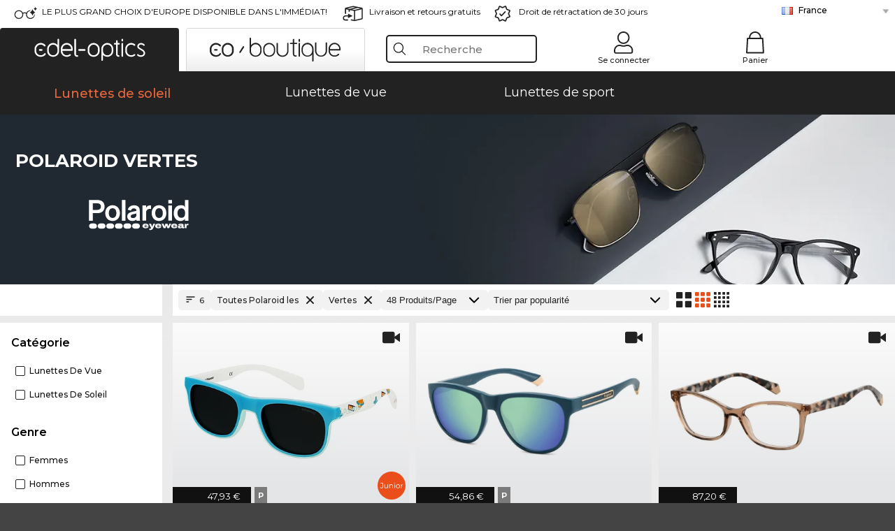

--- FILE ---
content_type: text/html; charset=utf-8
request_url: https://www.edel-optics.fr/Polaroid-vertes.html
body_size: 68644
content:
<!DOCTYPE html><html lang="FR"><head>
    <script  type="text/javascript" nonce="nonce-3dhWjwQbgLHAQ7DYB55CP4wIvpQLzN9W">
        // create dataLayer
        window.dataLayer = window.dataLayer || [];
        function gtag() {
            dataLayer.push(arguments);
        }

        // set 'denied' as default for both ad and analytics storage, as well as ad_user_data and ad_personalization,
        gtag('consent', 'default', {
            ad_user_data: 'denied',
            ad_personalization: 'denied',
            ad_storage: 'denied',
            analytics_storage: 'denied',
            wait_for_update: 4000 // milliseconds to wait for update
        });

    </script>
<!-- Google Tag Manager -->
<script   nonce="nonce-ZDetcKMFo7wjX6VBLi2aHX4pWGr9o76n">(function(w,d,s,l,i){w[l]=w[l]||[];w[l].push({'gtm.start':
new Date().getTime(),event:'gtm.js'});var f=d.getElementsByTagName(s)[0],
j=d.createElement(s),dl=l!='dataLayer'?'&l='+l:'';j.async=true;j.src=
'https://www.googletagmanager.com/gtm.js?id='+i+dl;f.parentNode.insertBefore(j,f);
})(window,document,'script','dataLayer','GTM-MQ7F453');</script>
<!-- End Google Tag Manager -->
<title>Acheter des Polaroid en ligne à prix très bas (6 articles)</title>
<link rel="shortcut icon" href="/edel-optics/favicon.ico" />
<link rel="manifest" href="/edel-optics/site.webmanifest" crossorigin="use-credentials" />
<base href="/" />
<meta name="google-site-verification" content="R4srLR2rQBYXvJtxGZjrQk6_rTd_PkD067weJIk3BZg" />
<meta name="facebook-domain-verification" content="lho17iigy97i8luxsv1e1s0z4tlnl4" />
<meta http-equiv="Content-Type" content="text/html; charset=utf-8"/>
<meta http-equiv="language" content="fr" />
<meta name="msvalidate.01" content="BC5A2C528FFB6EB9F453FCA2545C5E03" />
<meta http-equiv="imagetoolbar" content="no" />
<meta name="google" content="notranslate"/>
<meta name="language" content="fr" />
<meta name="content-language" content="fr" />
<meta name="mobile-web-app-capable" content="yes" />
<meta name="apple-mobile-web-app-status-bar-style" content="black-translucent" />
<meta name="viewport" content="width=device-width" />
<meta name="mobile-web-app-capable" content="yes" />
<meta name="apple-mobile-web-app-status-bar-style" content="black" />
<meta name="format-detection" content="telephone=no" />
<meta name="p:domain_verify" content="9d4cc17bdb7e58e38e8df1047c273ea9"/>
<meta name="title" content="Acheter des Polaroid en ligne à prix très bas (6 articles)" />
<meta name="keywords" content="Polaroid vertes, paire de lunettes de soleil, 2025, 2026, femmes, hommes, en ligne, boutique, prix bas, acheter, commander" />
<meta name="description" content="Acheter des Polaroid vertes en ligne à prix très bas   ✔ Essayage Virtuel 3D ✔ Essayez gratuitement à la maison   ✔ Commandez maintenant + Acheter des Polaroid vertes en ligne à prix très bas   ✔ Essayez gratuitement à la maison   ✔ Commandez maintenant" />
<meta name="robots" content="all,index,follow" />


<link   href="/edel-shop/css/swiper-bundle.css?r1259" rel="stylesheet">

<script src="/edel-shop/js/swiper-bundle.min.js?r1259"></script>
<link rel="alternate" hreflang="es-cl" href="https://www.edel-optics.cl/Polaroid-verde.html" />
<link rel="alternate" hreflang="tr-tr" href="https://www.edel-optics.com.tr/Polaroid-Yeşil.html" />
<link rel="alternate" hreflang="es-mx" href="https://www.edel-optics.mx/Polaroid-verde.html" />
<link rel="alternate" hreflang="he-il" href="https://www.edel-optics.co.il/Polaroid-ירוק.html" />
<link rel="alternate" hreflang="pt-br" href="https://www.edel-optics.com.br/Polaroid-verde.html" />
<link rel="alternate" hreflang="mt-mt" href="https://www.edel-optics.com.mt/Polaroid-aħdar.html" />
<link rel="alternate" hreflang="en-mt" href="https://www.edel-optics.com.mt/Polaroid-green.html" />
<link rel="alternate" hreflang="no-no" href="https://www.edel-optics.no/Polaroid-grønn.html" />
<link rel="alternate" hreflang="lv-lv" href="https://www.edel-optics.lv/Polaroid-zaļa.html" />
<link rel="alternate" hreflang="fr-ca" href="https://www.edel-optics.ca/Polaroid-vertes.html" />
<link rel="alternate" hreflang="en-ca" href="https://www.edel-optics.ca/Polaroid-green.html" />
<link rel="alternate" hreflang="fi-fi" href="https://www.edel-optics.fi/Polaroid-vihreä.html" />
<link rel="alternate" hreflang="et-ee" href="https://www.edel-optics.ee/Polaroid-roheline.html" />
<link rel="alternate" hreflang="sl-si" href="https://www.edel-optics.si/Polaroid-zelena.html" />
<link rel="alternate" hreflang="lt-lt" href="https://www.edel-optics.lt/Polaroid-Žali.html" />
<link rel="alternate" hreflang="el-cy" href="https://www.edel-optics.com.cy/Polaroid-green.html" />
<link rel="alternate" hreflang="sk-sk" href="https://www.edel-optics.sk/Polaroid-zelená.html" />
<link rel="alternate" hreflang="bg-bg" href="https://www.edel-optics.bg/Polaroid-зелени.html" />
<link rel="alternate" hreflang="en-us" href="https://www.edel-optics.com/Polaroid-green.html" />
<link rel="alternate" hreflang="hr-hr" href="https://www.edel-optics.hr/Polaroid-zelena.html" />
<link rel="alternate" hreflang="pt-pt" href="https://www.edel-optics.pt/Polaroid-verde.html" />
<link rel="alternate" hreflang="en-gb" href="https://www.edel-optics.co.uk/Polaroid-green.html" />
<link rel="alternate" hreflang="cs-cz" href="https://www.edel-optics.cz/Polaroid-zelené.html" />
<link rel="alternate" hreflang="el-gr" href="https://www.edel-optics.gr/Polaroid-πράσινο.html" />
<link rel="alternate" hreflang="it-it" href="https://www.edel-optics.it/Polaroid-verde.html" />
<link rel="alternate" hreflang="hu-hu" href="https://www.edel-optics.hu/Polaroid-zöld.html" />
<link rel="alternate" hreflang="en-ie" href="https://www.edel-optics.ie/Polaroid-green.html" />
<link rel="alternate" hreflang="sv-se" href="https://www.edel-optics.se/Polaroid-grön.html" />
<link rel="alternate" hreflang="ro-ro" href="https://www.edel-optics.ro/Polaroid-verde.html" />
<link rel="alternate" hreflang="fr-be" href="https://www.edel-optics.be/Polaroid-vertes.html" />
<link rel="alternate" hreflang="nl-be" href="https://www.edel-optics.be/Polaroid-groen.html" />
<link rel="alternate" hreflang="es-es" href="https://www.edel-optics.es/Polaroid-verde.html" />
<link rel="alternate" hreflang="fr-fr" href="https://www.edel-optics.fr/Polaroid-vertes.html" />
<link rel="alternate" hreflang="de-at" href="https://www.edel-optics.at/Polaroid-grün.html" />
<link rel="alternate" hreflang="pl-pl" href="https://www.edel-optics.pl/Polaroid-zielone.html" />
<link rel="alternate" hreflang="da-dk" href="https://www.edel-optics.dk/Polaroid-grøn.html" />
<link rel="alternate" hreflang="it-ch" href="https://www.edel-optics.ch/Polaroid-verde.html" />
<link rel="alternate" hreflang="fr-ch" href="https://www.edel-optics.ch/Polaroid-vertes.html" />
<link rel="alternate" hreflang="de-ch" href="https://www.edel-optics.ch/Polaroid-grün.html" />
<link rel="alternate" hreflang="nl-nl" href="https://www.edel-optics.nl/Polaroid-groen.html" />
<link rel="alternate" hreflang="de-de" href="https://www.edel-optics.de/Polaroid-grün.html" />

<link rel="stylesheet"  type="text/css" href="/edel-optics/css/min_all_.fr.css?r1259"  />
<link rel="stylesheet" type="text/css" href="https://www.edel-optics.fr/edel-shop/css/base64_images_desktop.css?r1259" />
                <script type="text/javascript" data-cmp-ab="1" src="https://cdn.consentmanager.net/delivery/autoblocking/bb1b7de872774.js" data-cmp-host="c.delivery.consentmanager.net" data-cmp-cdn="cdn.consentmanager.net" data-cmp-codesrc="0"></script>
                <script src="https://www.edel-optics.fr/edel-shop/js/mini_all.js?r12599999"  type="text/javascript"></script>

<script src="/edel-shop/js/image-zoom-min-click.js?r1259"></script>
<script type="text/javascript">var eoBaseSelection = {"sProductType":"eoProductsGlassesKeywordTreesPolaroid","pco_aFrameColor-green":"green","sPageDesignType":"","sGoogleShoppingPageDesignType":""};
                    var eoStatic = {
                        APIUrl:"/",
                        sPromotion:"",
                        sSourceChannel:"google",
                        sCountry:"FR",
                        sGeo:"US",
                        sSelectedPageId:"page-list",
                        sRequestUri:"www.edel-optics.fr/Polaroid-vertes.html"    ,
                        sLenssystem:"/Lenssystem.html"    ,
                        referer: window.eoReferrer,
                        iLineItems:4,
                        bBoutique:false,
                        sType: "eoProductsGlassesKeywordTreesPolaroid",
                        bCartAjax: true,
                        sLiveEnvironment: ""
                    };
                    var eoSearchUrl = "Recherche.html";
                    var eoDebugData = {"gip":"US","lid":"fr_FR","Page":1,"type":"eoProductsGlassesSunglasses","backoffice":false};
                    var eoNotFound = "";
             </script><script type="text/javascript">  var bLux = false; </script>

<style type="text/css">
                      @font-face{font-family:Montserrat;font-style:normal;font-weight:300;src:local('Montserrat Light'),local('Montserrat-Light'),url(https://fonts.gstatic.com/s/montserrat/v12/IVeH6A3MiFyaSEiudUMXExNcqx07xvyppV96iFRdwiM.woff2) format('woff2');unicode-range:U+0460-052F,U+1C80-1C88,U+20B4,U+2DE0-2DFF,U+A640-A69F,U+FE2E-FE2F}@font-face{font-family:Montserrat;font-style:normal;font-weight:300;src:local('Montserrat Light'),local('Montserrat-Light'),url(https://fonts.gstatic.com/s/montserrat/v12/IVeH6A3MiFyaSEiudUMXE-fhZE2STYI3KzBGzrJG_ik.woff2) format('woff2');unicode-range:U+0400-045F,U+0490-0491,U+04B0-04B1,U+2116}@font-face{font-family:Montserrat;font-style:normal;font-weight:300;src:local('Montserrat Light'),local('Montserrat-Light'),url(https://fonts.gstatic.com/s/montserrat/v12/IVeH6A3MiFyaSEiudUMXE_oTkEokFSrSpvYSpZOeZRs.woff2) format('woff2');unicode-range:U+0102-0103,U+0110-0111,U+1EA0-1EF9,U+20AB}@font-face{font-family:Montserrat;font-style:normal;font-weight:300;src:local('Montserrat Light'),local('Montserrat-Light'),url(https://fonts.gstatic.com/s/montserrat/v12/IVeH6A3MiFyaSEiudUMXE0_0lycXMw8PhobHtu2Qgco.woff2) format('woff2');unicode-range:U+0100-024F,U+0259,U+1E00-1EFF,U+20A0-20AB,U+20AD-20CF,U+2C60-2C7F,U+A720-A7FF}@font-face{font-family:Montserrat;font-style:normal;font-weight:300;src:local('Montserrat Light'),local('Montserrat-Light'),url(https://fonts.gstatic.com/s/montserrat/v12/IVeH6A3MiFyaSEiudUMXE8u2Q0OS-KeTAWjgkS85mDg.woff2) format('woff2');unicode-range:U+0000-00FF,U+0131,U+0152-0153,U+02BB-02BC,U+02C6,U+02DA,U+02DC,U+2000-206F,U+2074,U+20AC,U+2122,U+2212,U+2215}@font-face{font-family:Montserrat;font-style:normal;font-weight:400;src:local('Montserrat Regular'),local('Montserrat-Regular'),url(https://fonts.gstatic.com/s/montserrat/v12/rBHvpRWBkgyW99dXT88n7yEAvth_LlrfE80CYdSH47w.woff2) format('woff2');unicode-range:U+0460-052F,U+1C80-1C88,U+20B4,U+2DE0-2DFF,U+A640-A69F,U+FE2E-FE2F}@font-face{font-family:Montserrat;font-style:normal;font-weight:400;src:local('Montserrat Regular'),local('Montserrat-Regular'),url(https://fonts.gstatic.com/s/montserrat/v12/NX1NravqaXESu9fFv7KuqiEAvth_LlrfE80CYdSH47w.woff2) format('woff2');unicode-range:U+0400-045F,U+0490-0491,U+04B0-04B1,U+2116}@font-face{font-family:Montserrat;font-style:normal;font-weight:400;src:local('Montserrat Regular'),local('Montserrat-Regular'),url(https://fonts.gstatic.com/s/montserrat/v12/SKK6Nusyv8QPNMtI4j9J2yEAvth_LlrfE80CYdSH47w.woff2) format('woff2');unicode-range:U+0102-0103,U+0110-0111,U+1EA0-1EF9,U+20AB}@font-face{font-family:Montserrat;font-style:normal;font-weight:400;src:local('Montserrat Regular'),local('Montserrat-Regular'),url(https://fonts.gstatic.com/s/montserrat/v12/gFXtEMCp1m_YzxsBpKl68iEAvth_LlrfE80CYdSH47w.woff2) format('woff2');unicode-range:U+0100-024F,U+0259,U+1E00-1EFF,U+20A0-20AB,U+20AD-20CF,U+2C60-2C7F,U+A720-A7FF}@font-face{font-family:Montserrat;font-style:normal;font-weight:400;src:local('Montserrat Regular'),local('Montserrat-Regular'),url(https://fonts.gstatic.com/s/montserrat/v12/zhcz-_WihjSQC0oHJ9TCYPk_vArhqVIZ0nv9q090hN8.woff2) format('woff2');unicode-range:U+0000-00FF,U+0131,U+0152-0153,U+02BB-02BC,U+02C6,U+02DA,U+02DC,U+2000-206F,U+2074,U+20AC,U+2122,U+2212,U+2215}@font-face{font-family:Montserrat;font-style:normal;font-weight:500;src:local('Montserrat Medium'),local('Montserrat-Medium'),url(https://fonts.gstatic.com/s/montserrat/v12/BYPM-GE291ZjIXBWrtCwegfbXzrQSAAEBIYSBdOJ6AI.woff2) format('woff2');unicode-range:U+0460-052F,U+1C80-1C88,U+20B4,U+2DE0-2DFF,U+A640-A69F,U+FE2E-FE2F}@font-face{font-family:Montserrat;font-style:normal;font-weight:500;src:local('Montserrat Medium'),local('Montserrat-Medium'),url(https://fonts.gstatic.com/s/montserrat/v12/BYPM-GE291ZjIXBWrtCweihRd9EcKnxd5WrMWY0Fr3U.woff2) format('woff2');unicode-range:U+0400-045F,U+0490-0491,U+04B0-04B1,U+2116}@font-face{font-family:Montserrat;font-style:normal;font-weight:500;src:local('Montserrat Medium'),local('Montserrat-Medium'),url(https://fonts.gstatic.com/s/montserrat/v12/BYPM-GE291ZjIXBWrtCwegoO3BxTt7eneo3rZcXyZuQ.woff2) format('woff2');unicode-range:U+0102-0103,U+0110-0111,U+1EA0-1EF9,U+20AB}@font-face{font-family:Montserrat;font-style:normal;font-weight:500;src:local('Montserrat Medium'),local('Montserrat-Medium'),url(https://fonts.gstatic.com/s/montserrat/v12/BYPM-GE291ZjIXBWrtCwemPHx8QIAbG0MeMM9fVyzAY.woff2) format('woff2');unicode-range:U+0100-024F,U+0259,U+1E00-1EFF,U+20A0-20AB,U+20AD-20CF,U+2C60-2C7F,U+A720-A7FF}@font-face{font-family:Montserrat;font-style:normal;font-weight:500;src:local('Montserrat Medium'),local('Montserrat-Medium'),url(https://fonts.gstatic.com/s/montserrat/v12/BYPM-GE291ZjIXBWrtCwejOo-lJoxoMO4vrg2XwIHQk.woff2) format('woff2');unicode-range:U+0000-00FF,U+0131,U+0152-0153,U+02BB-02BC,U+02C6,U+02DA,U+02DC,U+2000-206F,U+2074,U+20AC,U+2122,U+2212,U+2215}@font-face{font-family:Montserrat;font-style:normal;font-weight:700;src:local('Montserrat Bold'),local('Montserrat-Bold'),url(https://fonts.gstatic.com/s/montserrat/v12/IQHow_FEYlDC4Gzy_m8fcude9INZm0R8ZMJUtfOsxrw.woff2) format('woff2');unicode-range:U+0460-052F,U+1C80-1C88,U+20B4,U+2DE0-2DFF,U+A640-A69F,U+FE2E-FE2F}@font-face{font-family:Montserrat;font-style:normal;font-weight:700;src:local('Montserrat Bold'),local('Montserrat-Bold'),url(https://fonts.gstatic.com/s/montserrat/v12/IQHow_FEYlDC4Gzy_m8fcrpHcMS0zZe4mIYvDKG2oeM.woff2) format('woff2');unicode-range:U+0400-045F,U+0490-0491,U+04B0-04B1,U+2116}@font-face{font-family:Montserrat;font-style:normal;font-weight:700;src:local('Montserrat Bold'),local('Montserrat-Bold'),url(https://fonts.gstatic.com/s/montserrat/v12/IQHow_FEYlDC4Gzy_m8fcjh33M2A-6X0bdu871ruAGs.woff2) format('woff2');unicode-range:U+0102-0103,U+0110-0111,U+1EA0-1EF9,U+20AB}@font-face{font-family:Montserrat;font-style:normal;font-weight:700;src:local('Montserrat Bold'),local('Montserrat-Bold'),url(https://fonts.gstatic.com/s/montserrat/v12/IQHow_FEYlDC4Gzy_m8fchHJTnCUrjaAm2S9z52xC3Y.woff2) format('woff2');unicode-range:U+0100-024F,U+0259,U+1E00-1EFF,U+20A0-20AB,U+20AD-20CF,U+2C60-2C7F,U+A720-A7FF}@font-face{font-family:Montserrat;font-style:normal;font-weight:700;src:local('Montserrat Bold'),local('Montserrat-Bold'),url(https://fonts.gstatic.com/s/montserrat/v12/IQHow_FEYlDC4Gzy_m8fcoWiMMZ7xLd792ULpGE4W_Y.woff2) format('woff2');unicode-range:U+0000-00FF,U+0131,U+0152-0153,U+02BB-02BC,U+02C6,U+02DA,U+02DC,U+2000-206F,U+2074,U+20AC,U+2122,U+2212,U+2215}@font-face{font-family:Montserrat;font-style:normal;font-weight:900;src:local('Montserrat Black'),local('Montserrat-Black'),url(https://fonts.gstatic.com/s/montserrat/v12/aEu-9ATAroJ1iN4zmQ55BqvmtpDkVk8Ra82A8AL7V0Q.woff2) format('woff2');unicode-range:U+0460-052F,U+1C80-1C88,U+20B4,U+2DE0-2DFF,U+A640-A69F,U+FE2E-FE2F}@font-face{font-family:Montserrat;font-style:normal;font-weight:900;src:local('Montserrat Black'),local('Montserrat-Black'),url(https://fonts.gstatic.com/s/montserrat/v12/aEu-9ATAroJ1iN4zmQ55BhM_lnCtUATOqR8j0WRFbzk.woff2) format('woff2');unicode-range:U+0400-045F,U+0490-0491,U+04B0-04B1,U+2116}@font-face{font-family:Montserrat;font-style:normal;font-weight:900;src:local('Montserrat Black'),local('Montserrat-Black'),url(https://fonts.gstatic.com/s/montserrat/v12/aEu-9ATAroJ1iN4zmQ55Bu4NfmXkMoD31PGgz7X31CU.woff2) format('woff2');unicode-range:U+0102-0103,U+0110-0111,U+1EA0-1EF9,U+20AB}@font-face{font-family:Montserrat;font-style:normal;font-weight:900;src:local('Montserrat Black'),local('Montserrat-Black'),url(https://fonts.gstatic.com/s/montserrat/v12/aEu-9ATAroJ1iN4zmQ55BsvbOpOevl3wWYjwFvepnDU.woff2) format('woff2');unicode-range:U+0100-024F,U+0259,U+1E00-1EFF,U+20A0-20AB,U+20AD-20CF,U+2C60-2C7F,U+A720-A7FF}@font-face{font-family:Montserrat;font-style:normal;font-weight:900;src:local('Montserrat Black'),local('Montserrat-Black'),url(https://fonts.gstatic.com/s/montserrat/v12/aEu-9ATAroJ1iN4zmQ55Bsjsb7Oq0o-uqUFW7Ygu5rM.woff2) format('woff2');unicode-range:U+0000-00FF,U+0131,U+0152-0153,U+02BB-02BC,U+02C6,U+02DA,U+02DC,U+2000-206F,U+2074,U+20AC,U+2122,U+2212,U+2215}
                    </style>
        </head><body class="eoCountry_US eoLanguage_fr" ><!-- Google Tag Manager (noscript) -->
                <noscript><iframe src="https://www.googletagmanager.com/ns.html?id=GTM-MQ7F453"
                height="0" width="0" style="display:none;visibility:hidden"></iframe></noscript>
                <!-- End Google Tag Manager (noscript) --><div class="eoStickyInfoboxContainer"></div><div id="page-list" class="eoViews eoViewsPage eoViewsPageList"  ><div id="claim-bar" class="eoViews eoViewsClaimBar2025" itemscope itemtype="http://schema.org/Organization" ><meta itemprop="logo" content="https://img.edel-optics.fr/frontend/classic_logo.png" /><meta itemprop="name" content="Edel-Optics GmbH" /><meta itemprop="url" content="https://www.edel-optics.fr" /><div class="eoViewsClaimBarItem2025 eoClaimGlasses" tabindex="-1" onclick="$('#intern-menu').show();">LE PLUS GRAND CHOIX D'EUROPE DISPONIBLE DANS L'IMMÉDIAT!</div><div class="eoViewsClaimBarItem2025 eoBackshipping">Livraison et retours gratuits</div><div class="eoViewsClaimBarItem2025 eoReturn30Days">Droit de rétractation de 30  jours</div><div class="eoViewsClaimBarItem2025 eoLanguageSelect"><nav class="eoCountryBox2025" aria-label="Country Select"><a class="eoCountryItem2025 eoFirst eoFlag_FR" href="https://www.edel-optics.fr/Polaroid-vertes.html" title="Polaroid vertes">France</a><a class="eoCountryItem2025 eoFlag_DE" href="https://www.edel-optics.de/Polaroid-grün.html" title="Polaroid grün">Allemagne</a><a class="eoCountryItem2025 eoFlag_AT" href="https://www.edel-optics.at/Polaroid-grün.html" title="Polaroid grün">Autriche</a><a class="eoCountryItem2025 eoFlag_BE" href="https://www.edel-optics.be/Polaroid-groen.html?sLanguage=nl" title="Polaroid groen">Belgique (Nl)</a><a class="eoCountryItem2025 eoFlag_BE" href="https://www.edel-optics.be/Polaroid-vertes.html?sLanguage=fr" title="Polaroid vertes">Belgique (Fr)</a><a class="eoCountryItem2025 eoFlag_BR" href="https://www.edel-optics.com.br/Polaroid-verde.html" title="Polaroid verde">Brésil</a><a class="eoCountryItem2025 eoFlag_BG" href="https://www.edel-optics.bg/Polaroid-зелени.html" title="Polaroid зелени">Bulgarie</a><a class="eoCountryItem2025 eoFlag_CA" href="https://www.edel-optics.ca/Polaroid-green.html?sLanguage=en" title="Polaroid green">Canada (En)</a><a class="eoCountryItem2025 eoFlag_CA" href="https://www.edel-optics.ca/Polaroid-vertes.html?sLanguage=fr" title="Polaroid vertes">Canada (Fr)</a><a class="eoCountryItem2025 eoFlag_CL" href="https://www.edel-optics.cl/Polaroid-verde.html" title="Polaroid verde">Chile</a><a class="eoCountryItem2025 eoFlag_CY" href="https://www.edel-optics.com.cy/Polaroid-green.html" title="Polaroid green">Chypre</a><a class="eoCountryItem2025 eoFlag_HR" href="https://www.edel-optics.hr/Polaroid-zelena.html" title="Polaroid zelena">Croatie</a><a class="eoCountryItem2025 eoFlag_DK" href="https://www.edel-optics.dk/Polaroid-grøn.html" title="Polaroid grøn">Danemark</a><a class="eoCountryItem2025 eoFlag_ES" href="https://www.edel-optics.es/Polaroid-verde.html" title="Polaroid verde">Espagne</a><a class="eoCountryItem2025 eoFlag_EE" href="https://www.edel-optics.ee/Polaroid-roheline.html" title="Polaroid roheline">Estonie</a><a class="eoCountryItem2025 eoFlag_FI" href="https://www.edel-optics.fi/Polaroid-vihreä.html" title="Polaroid vihreä">Finlande</a><a class="eoCountryItem2025 eoFlag_GB" href="https://www.edel-optics.co.uk/Polaroid-green.html" title="Polaroid green">Grande-Bretagne</a><a class="eoCountryItem2025 eoFlag_GR" href="https://www.edel-optics.gr/Polaroid-πράσινο.html" title="Polaroid πράσινο">Grèce</a><a class="eoCountryItem2025 eoFlag_HU" href="https://www.edel-optics.hu/Polaroid-zöld.html" title="Polaroid zöld">Hongrie</a><a class="eoCountryItem2025 eoFlag_IE" href="https://www.edel-optics.ie/Polaroid-green.html" title="Polaroid green">Irlande</a><a class="eoCountryItem2025 eoFlag_IL" href="https://www.edel-optics.co.il/Polaroid-ירוק.html" title="Polaroid ירוק">Israël</a><a class="eoCountryItem2025 eoFlag_IT" href="https://www.edel-optics.it/Polaroid-verde.html" title="Polaroid verde">Italie</a><a class="eoCountryItem2025 eoFlag_LV" href="https://www.edel-optics.lv/Polaroid-zaļa.html" title="Polaroid zaļa">Lettonie</a><a class="eoCountryItem2025 eoFlag_LT" href="https://www.edel-optics.lt/Polaroid-Žali.html" title="Polaroid Žali">Lituanie</a><a class="eoCountryItem2025 eoFlag_MT" href="https://www.edel-optics.com.mt/Polaroid-green.html?sLanguage=en" title="Polaroid green">Malte (En)</a><a class="eoCountryItem2025 eoFlag_MT" href="https://www.edel-optics.com.mt/Polaroid-aħdar.html?sLanguage=mt" title="Polaroid aħdar">Malte (Mt)</a><a class="eoCountryItem2025 eoFlag_MX" href="https://www.edel-optics.mx/Polaroid-verde.html" title="Polaroid verde">Mexique</a><a class="eoCountryItem2025 eoFlag_NO" href="https://www.edel-optics.no/Polaroid-grønn.html" title="Polaroid grønn">Norvège</a><a class="eoCountryItem2025 eoFlag_NL" href="https://www.edel-optics.nl/Polaroid-groen.html" title="Polaroid groen">Pays-Bas</a><a class="eoCountryItem2025 eoFlag_PL" href="https://www.edel-optics.pl/Polaroid-zielone.html" title="Polaroid zielone">Pologne</a><a class="eoCountryItem2025 eoFlag_PT" href="https://www.edel-optics.pt/Polaroid-verde.html" title="Polaroid verde">Portugal</a><a class="eoCountryItem2025 eoFlag_RO" href="https://www.edel-optics.ro/Polaroid-verde.html" title="Polaroid verde">Roumanie</a><a class="eoCountryItem2025 eoFlag_SK" href="https://www.edel-optics.sk/Polaroid-zelená.html" title="Polaroid zelená">Slovaquie</a><a class="eoCountryItem2025 eoFlag_SI" href="https://www.edel-optics.si/Polaroid-zelena.html" title="Polaroid zelena">Slovénie</a><a class="eoCountryItem2025 eoFlag_CH" href="https://www.edel-optics.ch/Polaroid-grün.html?sLanguage=de" title="Polaroid grün">Suisse (De)</a><a class="eoCountryItem2025 eoFlag_CH" href="https://www.edel-optics.ch/Polaroid-vertes.html?sLanguage=fr" title="Polaroid vertes">Suisse (Fr)</a><a class="eoCountryItem2025 eoFlag_CH" href="https://www.edel-optics.ch/Polaroid-verde.html?sLanguage=it" title="Polaroid verde">Suisse (It)</a><a class="eoCountryItem2025 eoFlag_SE" href="https://www.edel-optics.se/Polaroid-grön.html" title="Polaroid grön">Suède</a><a class="eoCountryItem2025 eoFlag_CZ" href="https://www.edel-optics.cz/Polaroid-zelené.html" title="Polaroid zelené">Tchéquie</a><a class="eoCountryItem2025 eoFlag_TR" href="https://www.edel-optics.com.tr/Polaroid-Yeşil.html" title="Polaroid Yeşil">Turquie</a></nav></div></div><nav id="header-menu" class="eoViews eoViewsHeaderMenu"  ><div class="eoNewHeader on_page_edeloptics">
                        <div class="eoNewHeaderItem eoNewHeaderSelect">            <script>
            function gotoBoutique(url){
                location.href = ""+url;
            }
            function gotoEdeloptics(url){
                location.href = ""+url;
            }
            </script>
                <div class="eoNewHeaderSelectItem eoNewHeaderSelectActive on_page_edeloptics" role="button" onclick="gotoEdeloptics('')" style="cursor:pointer;" tabindex="0">
                    <img class="logo_desktop" src="//img.edel-optics.fr/frontend/EO_Logo_Desktop_Dark_1.svg" alt="Edel-Optics Logo">
                     <img class="logo_mobile" src="//img.edel-optics.fr/frontend/EO_Logo_Mobile_Dark_1.svg" alt="Edel-Optics Logo">
                </div>
                <div class="eoNewHeaderSelectItem  eoNewHeaderSelectDeActive on_page_edeloptics" role="button" onclick="gotoBoutique('/Boutique-Polaroid.html')" style="cursor:pointer;" tabindex="0">
                    <div class="gradienTabColor on_page_edeloptics">
                       <img class="logo_desktop" src="//img.edel-optics.fr/frontend/EOB_Logo_Desktop_Light_1.svg"  alt="Edel-Optics Boutique Logo">
                       <img class="logo_mobile" src="//img.edel-optics.fr/frontend/EOB_Logo_Mobile_Light_1.svg"  alt="Edel-Optics Boutique Logo">
                    </div>
                </div>
        </div>
                        <div class="eoNewHeaderItem eoNewHeaderSearchBox"><div class="eoViews eoViewsHeaderMenuSearchBox typ_"  ><div class="eoViewsButtonLabel">
                                            <div class="eoSearchContainer">
                <div class="eoSearchBoxInputWrapper">
                    <input
                      class="eoSearchBox"
                      name="search"
                      placeholder="Recherche"
                      value=""
                      autocomplete="off"
                      type="text" />
                    <div role="button" aria-label="Clear" class="eoSearchBoxClearButton" onclick="clearSearchBox();"></div>
                </div>
                <div class="eoSuggestions">
                    <div role="button" tabindex="-1" class="eoShowAllSearchResults" onclick="searchProducts(currentInput);">
                        afficher tous les résultats
                    </div>
                </div>
                <div id="eoSearchBoxOverlay" onclick="closeSearchBoxOverlay()"></div>
           </div>
                          </div></div></div>
                        <div class="eoNewHeaderItem eoNewHeaderIcons">    <div onclick="openSearchBoxMobile();" class="eoNewHeaderIconsItems searchboxHeaderItem">
        <div class="searchIcons edeloptics_icon "></div>
        <span class="nav_icon_text">
            <a>
                Recherche
            </a>
        </span>
    </div>
    <div class="eoNewHeaderIconsItems">
        <div onclick="location.href='/Connexion-à-l\'espace-client.html';" class="loginIcons edeloptics_icon "></div>
        <span class="nav_icon_text">
            <a href="/Connexion-à-l\'espace-client.html">
                Se connecter
            </a>
        </span>
    </div>
    <div class="eoNewHeaderIconsItems" style="  display:none;  ">
        <div onclick="location.href='/bookmarks.html'" class="wishIcons edeloptics_icon ">
            <div class="BOOKMARKS_INFO_COUNT">0</div>
        </div>
        <span class="nav_icon_text">
            <a href ="/bookmarks.html">
                Mes favoris
            </a>
        </span>
    </div>
    <div class="eoNewHeaderIconsItems">
        <div class="cartIcons edeloptics_icon" onclick="window.location='/Panier.html'">
            <div class="CART_INFO_COUNT">0</div>
        </div>
        <span class="nav_icon_text cartIconsText">
            <a href="/Panier.html">
                Panier
            </a>
        </span>
        <div class="CART_INFO_CONTAINER"></div>
    </div><div class="eoNewHeaderIconsItems" >&nbsp;</div></div>
                </div>

                <div class="desktop_info_cart_empty">Le panier est encore vide.</div>

                <div class="eoNewHeaderMobile">
                            <div class="mobileHeaderIcons">
        
        <a class="eoNewHeaderIconsItems" href="javascript: openSearchBoxMobile(); void(0);" aria-label="Search">
            <div class="mobile_search_icon mobile_icon " aria-label="Search Icon"></div>
        </a>
        <a class="eoNewHeaderIconsItems" href="/Connexion-à-l'espace-client.html" aria-label="Login">
            <div class="mobile_people_icon mobile_icon " aria-label="Login Icon"></div>
        </a>
        <a class="eoNewHeaderIconsItems" href="/bookmarks.html" aria-label="Bookmarks"  style="display:none;" >
            <div class="mobile_wish_icon mobile_icon " aria-label="Bookmark Icon">
                <div class="BOOKMARKS_INFO_COUNT">0</div>
            </div>
        </a>
        <a class="eoNewHeaderIconsItems" href="javascript: gotoMobileCart('Panier.html','Le panier est encore vide.'); void(0);" aria-label="Cart">
            <div class="mobile_cart_icon  mobile_icon  cartclickpoint" aria-label="Cart Icon">
                <div class="CART_INFO_COUNT">0</div>
            </div>
            <div class="CART_INFO_CONTAINER"></div>
        </a>
    </div>    <script>
        let gotoMobileCart = function(url, labelText){
            const count = $(".CART_INFO_COUNT").html();
            if(count > 0){
                 location.href = '/' + url;
            }else{
                $(".eoNewHeaderNavMobile").after('<div class="info_cart_empty" onclick="$(this).remove();">' + labelText + '</div>');
                setTimeout(() => $('.info_cart_empty').remove(), 2200);
            }
        }
    </script>
                </div>
                <div class="eoNewHeaderNavMobile">
                                <script>
            function onFilter() { eoListView.faceteCloseOpen(); }
            </script>


             

            <a class="eoNewHeaderNavMobileItem  " href="/Lunettes-de-soleil.html">
                Lunettes de soleil
            </a>
            <a class="eoNewHeaderNavMobileItem " href="/Lunettes-de-vue.html">
                Lunettes de vue
            </a>
        
            <a class="eoNewHeaderNavMobileItem " href="/Lunettes-de-sport.html">
                Lunettes de sport
            </a>
            
                </div>
        </nav><div id="mega-menu" class="eoViews eoViewsMegaMenu"  ><ul class="eoViewsMegaMenuItem eoNoSelect "><li id="dropdown-sunglasses" class="eoViews eoViewsDropDownMenu eoViewsMegaMenuSunglasses right eoSelected"  ><table style=" border-collapse: collapse;"><tr><td style="padding:0; margin:0;width:45%;
                    background-repeat: repeat-x;
                    background-position:left center;
            ;">&nbsp;</td><td class="eotdBorderMenu" style="padding:0; margin:0;width:217px"><div style="border:0px solid #111;margin-top:10px;"><a style="font-size: 14px;display: block; width:217px" class="eoMegaMenuTitleTxteoProductsGlassesSunglasses MainMenuItemHref SelectedMenuItem" href="/Lunettes-de-soleil.html" title="Lunettes de soleil"><span class="eoMeganuInnerSpan selectedMeganuInnerSpan">Lunettes de soleil</span><div class="eoViewsMenuBridge"></div></a></div></td><td style="padding:0; margin:0;width:45%;
                    background-repeat: repeat-x;
                    background-position:left center;
            ;"></td></tr></table><div class="eoViewsDropDownMenuContent  eoViewsWideMenu" onmouseover="(event || window.event).cancelBubble=true;return false"><div class="eoViewsDropDownMenuInnerContent"><div class="eoViewsDropDownMenuScreenColumn eoViewsDropDownMenuScreenColumnNoBrand"><div class="eoViewsDropDownMenuBlock"><h3>Genre</h3><div class="eoViewsDropDownMenuItem"><a href="/Lunettes-de-soleil-hommes.html" title="Lunettes de soleil hommes">Hommes</a></div><div class="eoViewsDropDownMenuItem"><a href="/Lunettes-de-soleil-femmes.html" title="Lunettes de soleil femmes">Femmes</a></div><div class="eoViewsDropDownMenuItem"><a href="/Lunettes-de-soleil-enfants.html" title="Lunettes de soleil enfants">Lunettes pour les enfants</a></div></div><div class="eoViewsDropDownMenuBlock"><h3>Caractéristiques</h3><div class="eoViewsDropDownMenuItem"><a href="/Lunettes-de-soleil-Nouveautés.html" title="Lunettes de soleil Nouveautés">Nouveautés</a></div><div class="eoViewsDropDownMenuItem"><a href="/Lunettes-de-soleil-à-petits-prix.html" title="Lunettes de soleil à petits prix">Petits prix</a></div><div class="eoViewsDropDownMenuItem"><a href="/Lunettes-de-soleil-En-stock.html" title="Lunettes de soleil En stock">En stock</a></div></div><div class="eoViewsDropDownMenuBlock"><div class="eoViewsDropDownMenuItem"><a href="/StyleDEAL-Lunettes-de-soleil.html"  title="StyleDEAL">StyleDEAL</a></div><div class="eoViewsDropDownMenuItem"><a href="/EYO.html"  title="EYO.html">EYO</a></div><div class="eoViewsDropDownMenuItem"><a href="/VOOY.html" title="VOOY.html">VOOY</a></div></div><div class="eoViewsDropDownMenuBlock eoViewsDropDownMenuBlockButtonContainer eoAllBrands"><a href="/Lunettes-de-soleil.html" class="button widebutton tag-button-all-3" title="Lunettes de soleil">Nos&nbsp;lunettes&nbsp;de&nbsp;soleil</a></div></div><div class="eoViewsDropDownMenuScreenColumn eoViewsDropDownMenuScreenColumnNoBrand eoViewsDropDownMenuNoPhoneColumn"><div class="eoViewsDropDownMenuBlock"  id="eoProductsGlassesSunglasses_pgl_aFrameStyle"><h3>Forme de la monture</h3><div class="eoViewsDropDownMenuItem"><a href="/Lunettes-de-soleil-Rectangle.html" title="Lunettes de soleil" class="imageblock tag-button-all-2" data-ref="0">
                        <img src="//img.edel-optics.fr/frontend/productproperties/framestyle_rectangle_white.svg" alt="Lunettes de soleil" />
                    <div class="imageblocklabel">Rectangle</div></a></div><div class="eoViewsDropDownMenuItem"><a href="/Lunettes-de-soleil-Carré.html" title="Lunettes de soleil Rectangle" class="imageblock tag-button-all-2" data-ref="1">
                        <img src="//img.edel-optics.fr/frontend/productproperties/framestyle_square_white.svg" alt="Lunettes de soleil Rectangle" />
                    <div class="imageblocklabel">Carré</div></a></div><div class="eoViewsDropDownMenuItem"><a href="/Lunettes-de-soleil-Cat-Eye.html" title="Lunettes de soleil Carré" class="imageblock tag-button-all-2" data-ref="2">
                        <img src="//img.edel-optics.fr/frontend/productproperties/framestyle_cat-eye_white.svg" alt="Lunettes de soleil Carré" />
                    <div class="imageblocklabel">Cat-Eye</div></a></div><div class="eoViewsDropDownMenuItem"><a href="/Lunettes-de-soleil-Aviateur.html" title="Lunettes de soleil Cat-Eye" class="imageblock tag-button-all-2" data-ref="3">
                        <img src="//img.edel-optics.fr/frontend/productproperties/framestyle_pilot_white.svg" alt="Lunettes de soleil Cat-Eye" />
                    <div class="imageblocklabel">Aviateur</div></a></div><div class="eoViewsDropDownMenuItem"><a href="/Lunettes-de-soleil-Ronde.html" title="Lunettes de soleil Aviateur" class="imageblock tag-button-all-2" data-ref="4">
                        <img src="//img.edel-optics.fr/frontend/productproperties/framestyle_round_white.svg" alt="Lunettes de soleil Aviateur" />
                    <div class="imageblocklabel">Ronde</div></a></div><div class="eoViewsDropDownMenuItem hidden"><a href="/Lunettes-de-soleil-Irrégulier.html" title="Lunettes de soleil Ronde" class="imageblock tag-button-all-2" data-ref="5">
                        <img src="//img.edel-optics.fr/frontend/productproperties/framestyle_irregular_white.svg" alt="Lunettes de soleil Ronde" />
                    <div class="imageblocklabel">Irrégulier</div></a></div><div class="eoViewsDropDownMenuItem hidden"><a href="/Lunettes-de-soleil-Panoramique.html" title="Lunettes de soleil Irrégulier" class="imageblock tag-button-all-2" data-ref="6">
                        <img src="//img.edel-optics.fr/frontend/productproperties/framestyle_panoramic_white.svg" alt="Lunettes de soleil Irrégulier" />
                    <div class="imageblocklabel">Panoramique</div></a></div><div class="eoViewsDropDownMenuItem hidden"><a href="/Lunettes-de-soleil-Ovale.html" title="Lunettes de soleil Panoramique" class="imageblock tag-button-all-2" data-ref="7">
                        <img src="//img.edel-optics.fr/frontend/productproperties/framestyle_oval_white.svg" alt="Lunettes de soleil Panoramique" />
                    <div class="imageblocklabel">Ovale</div></a></div><div class="eoViewsDropDownMenuItem hidden"><a href="/Lunettes-de-soleil-Panto.html" title="Lunettes de soleil Ovale" class="imageblock tag-button-all-2" data-ref="8">
                        <img src="//img.edel-optics.fr/frontend/productproperties/framestyle_panto_white.svg" alt="Lunettes de soleil Ovale" />
                    <div class="imageblocklabel">Panto</div></a></div><div class="eoViewsDropDownMenuItem hidden"><a href="/Lunettes-de-soleil-Trapèze.html" title="Lunettes de soleil Panto" class="imageblock tag-button-all-2" data-ref="9">
                        <img src="//img.edel-optics.fr/frontend/productproperties/framestyle_trapeze_white.svg" alt="Lunettes de soleil Panto" />
                    <div class="imageblocklabel">Trapèze</div></a></div><div class="eoViewsDropDownMenuItem hidden"><a href="/Lunettes-de-soleil-Browline.html" title="Lunettes de soleil Trapèze" class="imageblock tag-button-all-2" data-ref="10">
                        <img src="//img.edel-optics.fr/frontend/productproperties/framestyle_browline_white.svg" alt="Lunettes de soleil Trapèze" />
                    <div class="imageblocklabel">Browline</div></a></div><div class="eoViewsDropDownMenuItem eoViewsDropDownMenuItemNavigation"><a data-act="minus" data-context="eoProductsGlassesSunglasses_pgl_aFrameStyle"  style="display:none;">    <svg xmlns="http://www.w3.org/2000/svg" viewBox="0 0 640 640"  >
        <title>Caret Up Icon</title>
        <!--!Font Awesome Free v7.0.1 by @fontawesome - https://fontawesome.com License - https://fontawesome.com/license/free Copyright 2025 Fonticons, Inc.--><path fill="#fff" d="M297.4 169.4C309.9 156.9 330.2 156.9 342.7 169.4L534.7 361.4C547.2 373.9 547.2 394.2 534.7 406.7C522.2 419.2 501.9 419.2 489.4 406.7L320 237.3L150.6 406.6C138.1 419.1 117.8 419.1 105.3 406.6C92.8 394.1 92.8 373.8 105.3 361.3L297.3 169.3z"/>
    </svg></a><a data-act="plus" data-context="eoProductsGlassesSunglasses_pgl_aFrameStyle">    <svg xmlns="http://www.w3.org/2000/svg" viewBox="0 0 640 640"  >
        <title>Caret Down Icon</title>
        <!--!Font Awesome Free v7.0.1 by @fontawesome - https://fontawesome.com License - https://fontawesome.com/license/free Copyright 2025 Fonticons, Inc.--><path fill="#fff" d="M297.4 470.6C309.9 483.1 330.2 483.1 342.7 470.6L534.7 278.6C547.2 266.1 547.2 245.8 534.7 233.3C522.2 220.8 501.9 220.8 489.4 233.3L320 402.7L150.6 233.4C138.1 220.9 117.8 220.9 105.3 233.4C92.8 245.9 92.8 266.2 105.3 278.7L297.3 470.7z"/>
    </svg></a></div></div></div><div class="eoViewsDropDownMenuScreenColumn eoViewsDropDownMenuScreenColumnNoBrand eoViewsDropDownMenuNoTabletColumn"><div class="eoViewsDropDownMenuBlock"><h3 class="eoTopsellerTitle"> Top  </h3><div class="eoTopsellerBlock"><div class="eoViewsDropDownMenuItem"><a href="/Lunettes-de-soleil-Ray-Ban.html"  title="Lunettes de soleil Ray-Ban" class="imageblock brandlogos">
                        <img src="//img.edel-optics.fr/brands/svg-white/Ray-Ban.svg" alt="Lunettes de soleil Ray-Ban" class="topsellerlogo"/>
                    </a></div><div class="eoViewsDropDownMenuItem"><a href="/Lunettes-de-soleil-Oakley.html"  title="Lunettes de soleil Oakley" class="imageblock brandlogos">
                        <img src="//img.edel-optics.fr/brands/svg-white/Oakley.svg" alt="Lunettes de soleil Oakley" class="topsellerlogo"/>
                    </a></div><div class="eoViewsDropDownMenuItem"><a href="/Lunettes-de-soleil-Prada.html"  title="Lunettes de soleil Prada" class="imageblock brandlogos">
                        <img src="//img.edel-optics.fr/brands/svg-white/Prada.svg" alt="Lunettes de soleil Prada" class="topsellerlogo"/>
                    </a></div><div class="eoViewsDropDownMenuItem"><a href="/Lunettes-de-soleil-Miu-Miu.html"  title="Lunettes de soleil Miu Miu" class="imageblock brandlogos">
                        <img src="//img.edel-optics.fr/brands/svg-white/Miu-Miu.svg" alt="Lunettes de soleil Miu Miu" class="topsellerlogo"/>
                    </a></div><div class="eoViewsDropDownMenuItem"><a href="/Lunettes-de-soleil-Tom-Ford.html"  title="Lunettes de soleil Tom Ford" class="imageblock brandlogos">
                        <img src="//img.edel-optics.fr/brands/svg-white/Tom-Ford.svg" alt="Lunettes de soleil Tom Ford" class="topsellerlogo"/>
                    </a></div><div class="eoViewsDropDownMenuItem"><a href="/Lunettes-de-soleil-Gucci.html"  title="Lunettes de soleil Gucci" class="imageblock brandlogos">
                        <img src="//img.edel-optics.fr/brands/svg-white/Gucci.svg" alt="Lunettes de soleil Gucci" class="topsellerlogo"/>
                    </a></div></div></div></div><div class="eoViewsDropDownMenuScreenColumn eoViewsDropDownMenuScreenColumnBrand"><div class="eoViewsDropDownMenuBlock"><h3><span class="eoViewsDropDownMenuScreenColumnBrandTop"><span class="eoViewsDropDownMenu4Columns">60</span><span class="eoViewsDropDownMenu3Columns">45</span><span class="eoViewsDropDownMenu2Columns">30</span> Meilleures Marques</span><span class="eoViewsDropDownMenuScreenColumnBrandAll all-brand-tag" style="display: none;">Toutes les marques</span></h3><div class="eoViewsDropDownMenuBlockScreenColumn eoViewsDropDownMenuBlockScreenColumnTopBrands"><div class="eoViewsDropDownMenuItem eoViewsDropDownMenuItem4Columns eoViewsDropDownMenuItem3Columns"><a href="/Lunettes-de-soleil-Adidas.html"  title="Lunettes de soleil Adidas">
                        Adidas</a></div><div class="eoViewsDropDownMenuItem eoViewsDropDownMenuItem4Columns eoViewsDropDownMenuItem3Columns"><a href="/Lunettes-de-soleil-Arnette.html"  title="Lunettes de soleil Arnette">
                        Arnette</a></div><div class="eoViewsDropDownMenuItem eoViewsDropDownMenuItem4Columns"><a href="/Lunettes-de-soleil-Balenciaga.html"  title="Lunettes de soleil Balenciaga">
                        Balenciaga<img style="border: none; height: 12px;  margin-top: 0; position: relative;top:5px;width:28px;" src="//img.edel-optics.de/frontend//EOB_Icon_white.svg" alt="Boutique Icon"></a></div><div class="eoViewsDropDownMenuItem "><a href="/Lunettes-de-soleil-Boss.html"  title="Lunettes de soleil Boss">
                        Boss</a></div><div class="eoViewsDropDownMenuItem "><a href="/Lunettes-de-soleil-Bottega-Veneta.html"  title="Lunettes de soleil Bottega Veneta">
                        Bottega Veneta<img style="border: none; height: 12px;  margin-top: 0; position: relative;top:5px;width:28px;" src="//img.edel-optics.de/frontend//EOB_Icon_white.svg" alt="Boutique Icon"></a></div><div class="eoViewsDropDownMenuItem "><a href="/Lunettes-de-soleil-Burberry.html"  title="Lunettes de soleil Burberry">
                        Burberry</a></div><div class="eoViewsDropDownMenuItem eoViewsDropDownMenuItem4Columns"><a href="/Lunettes-de-soleil-Calvin-Klein.html"  title="Lunettes de soleil Calvin Klein">
                        Calvin Klein</a></div><div class="eoViewsDropDownMenuItem eoViewsDropDownMenuItem4Columns eoViewsDropDownMenuItem3Columns"><a href="/Lunettes-de-soleil-Carolina-Herrera.html"  title="Lunettes de soleil Carolina Herrera">
                        Carolina Herrera</a></div><div class="eoViewsDropDownMenuItem "><a href="/Lunettes-de-soleil-Carrera.html"  title="Lunettes de soleil Carrera">
                        Carrera</a></div><div class="eoViewsDropDownMenuItem "><a href="/Lunettes-de-soleil-Chloé.html"  title="Lunettes de soleil Chlo&eacute;">
                        Chloé<img style="border: none; height: 12px;  margin-top: 0; position: relative;top:5px;width:28px;" src="//img.edel-optics.de/frontend//EOB_Icon_white.svg" alt="Boutique Icon"></a></div><div class="eoViewsDropDownMenuItem eoViewsDropDownMenuItem4Columns"><a href="/Lunettes-de-soleil-Coach.html"  title="Lunettes de soleil Coach">
                        Coach</a></div><div class="eoViewsDropDownMenuItem eoViewsDropDownMenuItem4Columns eoViewsDropDownMenuItem3Columns"><a href="/Lunettes-de-soleil-DITA.html"  title="Lunettes de soleil DITA">
                        DITA<img style="border: none; height: 12px;  margin-top: 0; position: relative;top:5px;width:28px;" src="//img.edel-optics.de/frontend//EOB_Icon_white.svg" alt="Boutique Icon"></a></div><div class="eoViewsDropDownMenuItem "><a href="/Lunettes-de-soleil-David-Beckham.html"  title="Lunettes de soleil David Beckham">
                        David Beckham</a></div><div class="eoViewsDropDownMenuItem "><a href="/Lunettes-de-soleil-Dolce-and-Gabbana.html"  title="Lunettes de soleil Dolce &amp; Gabbana">
                        Dolce & Gabbana<img style="border: none; height: 12px;  margin-top: 0; position: relative;top:5px;width:28px;" src="//img.edel-optics.de/frontend//EOB_Icon_white.svg" alt="Boutique Icon"></a></div><div class="eoViewsDropDownMenuItem eoViewsDropDownMenuItem4Columns"><a href="/Lunettes-de-soleil-Dsquared2.html"  title="Lunettes de soleil Dsquared2">
                        Dsquared2</a></div><div class="eoViewsDropDownMenuItem eoViewsDropDownMenuItem3Columns eoViewsDropDownMenuItem2Columns"><a href="/Lunettes-de-soleil-Emporio-Armani.html"  title="Lunettes de soleil Emporio Armani">
                        Emporio Armani</a></div><div class="eoViewsDropDownMenuItem eoViewsDropDownMenuItem3Columns"><a href="/Lunettes-de-soleil-Giorgio-Armani.html"  title="Lunettes de soleil Giorgio Armani">
                        Giorgio Armani</a></div><div class="eoViewsDropDownMenuItem eoViewsDropDownMenuItem3Columns eoViewsDropDownMenuItem2Columns"><a href="/Lunettes-de-soleil-Gucci.html"  title="Lunettes de soleil Gucci">
                        Gucci<img style="border: none; height: 12px;  margin-top: 0; position: relative;top:5px;width:28px;" src="//img.edel-optics.de/frontend//EOB_Icon_white.svg" alt="Boutique Icon"></a></div><div class="eoViewsDropDownMenuItem eoViewsDropDownMenuItem3Columns eoViewsDropDownMenuItem2Columns"><a href="/Lunettes-de-soleil-Guess.html"  title="Lunettes de soleil Guess">
                        Guess</a></div><div class="eoViewsDropDownMenuItem eoViewsDropDownMenuItem2Columns"><a href="/Lunettes-de-soleil-Hugo.html"  title="Lunettes de soleil Hugo">
                        Hugo</a></div><div class="eoViewsDropDownMenuItem eoViewsDropDownMenuItem2Columns"><a href="/Lunettes-de-soleil-Marc-Jacobs.html"  title="Lunettes de soleil Marc Jacobs">
                        Marc Jacobs<img style="border: none; height: 12px;  margin-top: 0; position: relative;top:5px;width:28px;" src="//img.edel-optics.de/frontend//EOB_Icon_white.svg" alt="Boutique Icon"></a></div><div class="eoViewsDropDownMenuItem eoViewsDropDownMenuItem2Columns"><a href="/Lunettes-de-soleil-Maui-Jim.html"  title="Lunettes de soleil Maui Jim">
                        Maui Jim<img style="border: none; height: 12px;  margin-top: 0; position: relative;top:5px;width:28px;" src="//img.edel-optics.de/frontend//EOB_Icon_white.svg" alt="Boutique Icon"></a></div><div class="eoViewsDropDownMenuItem eoViewsDropDownMenuItem2Columns"><a href="/Lunettes-de-soleil-Michael-Kors.html"  title="Lunettes de soleil Michael Kors">
                        Michael Kors</a></div><div class="eoViewsDropDownMenuItem eoViewsDropDownMenuItem2Columns"><a href="/Lunettes-de-soleil-Miu-Miu.html"  title="Lunettes de soleil Miu Miu">
                        Miu Miu<img style="border: none; height: 12px;  margin-top: 0; position: relative;top:5px;width:28px;" src="//img.edel-optics.de/frontend//EOB_Icon_white.svg" alt="Boutique Icon"></a></div></div><div class="eoViewsDropDownMenuBlockScreenColumn eoViewsDropDownMenuBlockScreenColumnTopBrands"><div class="eoViewsDropDownMenuItem eoViewsDropDownMenuItem4Columns"><a href="/Lunettes-de-soleil-Emporio-Armani.html"  title="Lunettes de soleil Emporio Armani">
                        Emporio Armani</a></div><div class="eoViewsDropDownMenuItem eoViewsDropDownMenuItem4Columns"><a href="/Lunettes-de-soleil-Esprit.html"  title="Lunettes de soleil Esprit">
                        Esprit</a></div><div class="eoViewsDropDownMenuItem eoViewsDropDownMenuItem4Columns"><a href="/Lunettes-de-soleil-Giorgio-Armani.html"  title="Lunettes de soleil Giorgio Armani">
                        Giorgio Armani</a></div><div class="eoViewsDropDownMenuItem eoViewsDropDownMenuItem4Columns"><a href="/Lunettes-de-soleil-Gucci.html"  title="Lunettes de soleil Gucci">
                        Gucci<img style="border: none; height: 12px;  margin-top: 0; position: relative;top:5px;width:28px;" src="//img.edel-optics.de/frontend//EOB_Icon_white.svg" alt="Boutique Icon"></a></div><div class="eoViewsDropDownMenuItem eoViewsDropDownMenuItem4Columns"><a href="/Lunettes-de-soleil-Guess.html"  title="Lunettes de soleil Guess">
                        Guess</a></div><div class="eoViewsDropDownMenuItem eoViewsDropDownMenuItem4Columns"><a href="/Lunettes-de-soleil-Havaianas.html"  title="Lunettes de soleil Havaianas">
                        Havaianas</a></div><div class="eoViewsDropDownMenuItem eoViewsDropDownMenuItem4Columns eoViewsDropDownMenuItem3Columns"><a href="/Lunettes-de-soleil-Hugo.html"  title="Lunettes de soleil Hugo">
                        Hugo</a></div><div class="eoViewsDropDownMenuItem eoViewsDropDownMenuItem4Columns eoViewsDropDownMenuItem3Columns"><a href="/Lunettes-de-soleil-Humphreys.html"  title="Lunettes de soleil Humphreys">
                        Humphreys</a></div><div class="eoViewsDropDownMenuItem eoViewsDropDownMenuItem4Columns eoViewsDropDownMenuItem3Columns"><a href="/Lunettes-de-soleil-Isabel-Marant.html"  title="Lunettes de soleil Isabel Marant">
                        Isabel Marant</a></div><div class="eoViewsDropDownMenuItem eoViewsDropDownMenuItem4Columns"><a href="/Lunettes-de-soleil-Jaguar.html"  title="Lunettes de soleil Jaguar">
                        Jaguar</a></div><div class="eoViewsDropDownMenuItem eoViewsDropDownMenuItem4Columns eoViewsDropDownMenuItem3Columns"><a href="/Lunettes-de-soleil-Jimmy-Choo.html"  title="Lunettes de soleil Jimmy Choo">
                        Jimmy Choo<img style="border: none; height: 12px;  margin-top: 0; position: relative;top:5px;width:28px;" src="//img.edel-optics.de/frontend//EOB_Icon_white.svg" alt="Boutique Icon"></a></div><div class="eoViewsDropDownMenuItem eoViewsDropDownMenuItem4Columns eoViewsDropDownMenuItem3Columns"><a href="/Lunettes-de-soleil-Lacoste.html"  title="Lunettes de soleil Lacoste">
                        Lacoste</a></div><div class="eoViewsDropDownMenuItem eoViewsDropDownMenuItem4Columns eoViewsDropDownMenuItem3Columns"><a href="/Lunettes-de-soleil-Marc-Jacobs.html"  title="Lunettes de soleil Marc Jacobs">
                        Marc Jacobs<img style="border: none; height: 12px;  margin-top: 0; position: relative;top:5px;width:28px;" src="//img.edel-optics.de/frontend//EOB_Icon_white.svg" alt="Boutique Icon"></a></div><div class="eoViewsDropDownMenuItem eoViewsDropDownMenuItem4Columns"><a href="/Lunettes-de-soleil-Marc-O-Polo.html"  title="Lunettes de soleil Marc O Polo">
                        Marc O Polo</a></div><div class="eoViewsDropDownMenuItem eoViewsDropDownMenuItem4Columns eoViewsDropDownMenuItem3Columns"><a href="/Lunettes-de-soleil-Maui-Jim.html"  title="Lunettes de soleil Maui Jim">
                        Maui Jim<img style="border: none; height: 12px;  margin-top: 0; position: relative;top:5px;width:28px;" src="//img.edel-optics.de/frontend//EOB_Icon_white.svg" alt="Boutique Icon"></a></div><div class="eoViewsDropDownMenuItem eoViewsDropDownMenuItem3Columns"><a href="/Lunettes-de-soleil-Michael-Kors.html"  title="Lunettes de soleil Michael Kors">
                        Michael Kors</a></div><div class="eoViewsDropDownMenuItem eoViewsDropDownMenuItem3Columns"><a href="/Lunettes-de-soleil-Miu-Miu.html"  title="Lunettes de soleil Miu Miu">
                        Miu Miu<img style="border: none; height: 12px;  margin-top: 0; position: relative;top:5px;width:28px;" src="//img.edel-optics.de/frontend//EOB_Icon_white.svg" alt="Boutique Icon"></a></div><div class="eoViewsDropDownMenuItem eoViewsDropDownMenuItem3Columns"><a href="/Lunettes-de-soleil-Nike.html"  title="Lunettes de soleil Nike">
                        Nike</a></div><div class="eoViewsDropDownMenuItem eoViewsDropDownMenuItem3Columns eoViewsDropDownMenuItem2Columns"><a href="/Lunettes-de-soleil-Oakley.html"  title="Lunettes de soleil Oakley">
                        Oakley</a></div><div class="eoViewsDropDownMenuItem eoViewsDropDownMenuItem3Columns eoViewsDropDownMenuItem2Columns"><a href="/Lunettes-de-soleil-Persol.html"  title="Lunettes de soleil Persol">
                        Persol</a></div><div class="eoViewsDropDownMenuItem eoViewsDropDownMenuItem3Columns eoViewsDropDownMenuItem2Columns"><a href="/Lunettes-de-soleil-Polaroid.html"  title="Lunettes de soleil Polaroid">
                        Polaroid</a></div><div class="eoViewsDropDownMenuItem eoViewsDropDownMenuItem3Columns eoViewsDropDownMenuItem2Columns"><a href="/Lunettes-de-soleil-Polo.html"  title="Lunettes de soleil Polo">
                        Polo</a></div><div class="eoViewsDropDownMenuItem eoViewsDropDownMenuItem3Columns eoViewsDropDownMenuItem2Columns"><a href="/Lunettes-de-soleil-Porsche-Design.html"  title="Lunettes de soleil Porsche Design">
                        Porsche Design<img style="border: none; height: 12px;  margin-top: 0; position: relative;top:5px;width:28px;" src="//img.edel-optics.de/frontend//EOB_Icon_white.svg" alt="Boutique Icon"></a></div><div class="eoViewsDropDownMenuItem eoViewsDropDownMenuItem2Columns"><a href="/Lunettes-de-soleil-Prada.html"  title="Lunettes de soleil Prada">
                        Prada<img style="border: none; height: 12px;  margin-top: 0; position: relative;top:5px;width:28px;" src="//img.edel-optics.de/frontend//EOB_Icon_white.svg" alt="Boutique Icon"></a></div><div class="eoViewsDropDownMenuItem eoViewsDropDownMenuItem2Columns"><a href="/Lunettes-de-soleil-Prada-Linea-Rossa.html"  title="Lunettes de soleil Prada Linea Rossa">
                        Prada Linea Rossa<img style="border: none; height: 12px;  margin-top: 0; position: relative;top:5px;width:28px;" src="//img.edel-optics.de/frontend//EOB_Icon_white.svg" alt="Boutique Icon"></a></div><div class="eoViewsDropDownMenuItem eoViewsDropDownMenuItem2Columns"><a href="/Lunettes-de-soleil-Ralph.html"  title="Lunettes de soleil Ralph">
                        Ralph</a></div><div class="eoViewsDropDownMenuItem eoViewsDropDownMenuItem2Columns"><a href="/Lunettes-de-soleil-Ray-Ban.html"  title="Lunettes de soleil Ray-Ban">
                        Ray-Ban</a></div><div class="eoViewsDropDownMenuItem eoViewsDropDownMenuItem2Columns"><a href="/Lunettes-de-soleil-Ray-Ban-Kids.html"  title="Lunettes de soleil Ray-Ban Kids">
                        Ray-Ban Kids</a></div><div class="eoViewsDropDownMenuItem eoViewsDropDownMenuItem2Columns"><a href="/Lunettes-de-soleil-Saint-Laurent.html"  title="Lunettes de soleil Saint Laurent">
                        Saint Laurent<img style="border: none; height: 12px;  margin-top: 0; position: relative;top:5px;width:28px;" src="//img.edel-optics.de/frontend//EOB_Icon_white.svg" alt="Boutique Icon"></a></div><div class="eoViewsDropDownMenuItem eoViewsDropDownMenuItem2Columns"><a href="/Lunettes-de-soleil-Smith.html"  title="Lunettes de soleil Smith">
                        Smith</a></div><div class="eoViewsDropDownMenuItem eoViewsDropDownMenuItem2Columns"><a href="/Lunettes-de-soleil-Tom-Ford.html"  title="Lunettes de soleil Tom Ford">
                        Tom Ford<img style="border: none; height: 12px;  margin-top: 0; position: relative;top:5px;width:28px;" src="//img.edel-optics.de/frontend//EOB_Icon_white.svg" alt="Boutique Icon"></a></div><div class="eoViewsDropDownMenuItem eoViewsDropDownMenuItem2Columns"><a href="/Lunettes-de-soleil-Versace.html"  title="Lunettes de soleil Versace">
                        Versace<img style="border: none; height: 12px;  margin-top: 0; position: relative;top:5px;width:28px;" src="//img.edel-optics.de/frontend//EOB_Icon_white.svg" alt="Boutique Icon"></a></div><div class="eoViewsDropDownMenuItem eoViewsDropDownMenuItem2Columns"><a href="/Lunettes-de-soleil-Vogue-Eyewear.html"  title="Lunettes de soleil Vogue Eyewear">
                        Vogue Eyewear</a></div></div><div class="eoViewsDropDownMenuBlockScreenColumn eoViewsDropDownMenuBlockScreenColumnTopBrands"><div class="eoViewsDropDownMenuItem eoViewsDropDownMenuItem4Columns"><a href="/Lunettes-de-soleil-Max-Mara.html"  title="Lunettes de soleil Max Mara">
                        Max Mara<img style="border: none; height: 12px;  margin-top: 0; position: relative;top:5px;width:28px;" src="//img.edel-optics.de/frontend//EOB_Icon_white.svg" alt="Boutique Icon"></a></div><div class="eoViewsDropDownMenuItem eoViewsDropDownMenuItem4Columns"><a href="/Lunettes-de-soleil-Michael-Kors.html"  title="Lunettes de soleil Michael Kors">
                        Michael Kors</a></div><div class="eoViewsDropDownMenuItem eoViewsDropDownMenuItem4Columns"><a href="/Lunettes-de-soleil-Miu-Miu.html"  title="Lunettes de soleil Miu Miu">
                        Miu Miu<img style="border: none; height: 12px;  margin-top: 0; position: relative;top:5px;width:28px;" src="//img.edel-optics.de/frontend//EOB_Icon_white.svg" alt="Boutique Icon"></a></div><div class="eoViewsDropDownMenuItem eoViewsDropDownMenuItem4Columns"><a href="/Lunettes-de-soleil-Mont-Blanc.html"  title="Lunettes de soleil Mont Blanc">
                        Mont Blanc<img style="border: none; height: 12px;  margin-top: 0; position: relative;top:5px;width:28px;" src="//img.edel-optics.de/frontend//EOB_Icon_white.svg" alt="Boutique Icon"></a></div><div class="eoViewsDropDownMenuItem eoViewsDropDownMenuItem4Columns"><a href="/Lunettes-de-soleil-Moschino.html"  title="Lunettes de soleil Moschino">
                        Moschino<img style="border: none; height: 12px;  margin-top: 0; position: relative;top:5px;width:28px;" src="//img.edel-optics.de/frontend//EOB_Icon_white.svg" alt="Boutique Icon"></a></div><div class="eoViewsDropDownMenuItem eoViewsDropDownMenuItem4Columns"><a href="/Lunettes-de-soleil-Nike.html"  title="Lunettes de soleil Nike">
                        Nike</a></div><div class="eoViewsDropDownMenuItem eoViewsDropDownMenuItem4Columns"><a href="/Lunettes-de-soleil-Oakley.html"  title="Lunettes de soleil Oakley">
                        Oakley</a></div><div class="eoViewsDropDownMenuItem eoViewsDropDownMenuItem4Columns"><a href="/Lunettes-de-soleil-Persol.html"  title="Lunettes de soleil Persol">
                        Persol</a></div><div class="eoViewsDropDownMenuItem eoViewsDropDownMenuItem4Columns"><a href="/Lunettes-de-soleil-Polaroid.html"  title="Lunettes de soleil Polaroid">
                        Polaroid</a></div><div class="eoViewsDropDownMenuItem eoViewsDropDownMenuItem4Columns"><a href="/Lunettes-de-soleil-Police.html"  title="Lunettes de soleil Police">
                        Police</a></div><div class="eoViewsDropDownMenuItem eoViewsDropDownMenuItem4Columns"><a href="/Lunettes-de-soleil-Polo.html"  title="Lunettes de soleil Polo">
                        Polo</a></div><div class="eoViewsDropDownMenuItem eoViewsDropDownMenuItem4Columns"><a href="/Lunettes-de-soleil-Porsche-Design.html"  title="Lunettes de soleil Porsche Design">
                        Porsche Design<img style="border: none; height: 12px;  margin-top: 0; position: relative;top:5px;width:28px;" src="//img.edel-optics.de/frontend//EOB_Icon_white.svg" alt="Boutique Icon"></a></div><div class="eoViewsDropDownMenuItem eoViewsDropDownMenuItem4Columns eoViewsDropDownMenuItem3Columns"><a href="/Lunettes-de-soleil-Prada.html"  title="Lunettes de soleil Prada">
                        Prada<img style="border: none; height: 12px;  margin-top: 0; position: relative;top:5px;width:28px;" src="//img.edel-optics.de/frontend//EOB_Icon_white.svg" alt="Boutique Icon"></a></div><div class="eoViewsDropDownMenuItem eoViewsDropDownMenuItem4Columns eoViewsDropDownMenuItem3Columns"><a href="/Lunettes-de-soleil-Prada-Linea-Rossa.html"  title="Lunettes de soleil Prada Linea Rossa">
                        Prada Linea Rossa<img style="border: none; height: 12px;  margin-top: 0; position: relative;top:5px;width:28px;" src="//img.edel-optics.de/frontend//EOB_Icon_white.svg" alt="Boutique Icon"></a></div><div class="eoViewsDropDownMenuItem eoViewsDropDownMenuItem4Columns eoViewsDropDownMenuItem3Columns"><a href="/Lunettes-de-soleil-Ralph.html"  title="Lunettes de soleil Ralph">
                        Ralph</a></div><div class="eoViewsDropDownMenuItem eoViewsDropDownMenuItem3Columns"><a href="/Lunettes-de-soleil-Ray-Ban.html"  title="Lunettes de soleil Ray-Ban">
                        Ray-Ban</a></div><div class="eoViewsDropDownMenuItem eoViewsDropDownMenuItem3Columns"><a href="/Lunettes-de-soleil-Ray-Ban-Kids.html"  title="Lunettes de soleil Ray-Ban Kids">
                        Ray-Ban Kids</a></div><div class="eoViewsDropDownMenuItem eoViewsDropDownMenuItem3Columns"><a href="/Lunettes-de-soleil-Saint-Laurent.html"  title="Lunettes de soleil Saint Laurent">
                        Saint Laurent<img style="border: none; height: 12px;  margin-top: 0; position: relative;top:5px;width:28px;" src="//img.edel-optics.de/frontend//EOB_Icon_white.svg" alt="Boutique Icon"></a></div><div class="eoViewsDropDownMenuItem eoViewsDropDownMenuItem3Columns"><a href="/Lunettes-de-soleil-Smith.html"  title="Lunettes de soleil Smith">
                        Smith</a></div><div class="eoViewsDropDownMenuItem eoViewsDropDownMenuItem3Columns"><a href="/Lunettes-de-soleil-Superdry.html"  title="Lunettes de soleil Superdry">
                        Superdry</a></div><div class="eoViewsDropDownMenuItem eoViewsDropDownMenuItem3Columns"><a href="/Lunettes-de-soleil-Swarovski.html"  title="Lunettes de soleil Swarovski">
                        Swarovski</a></div><div class="eoViewsDropDownMenuItem eoViewsDropDownMenuItem3Columns"><a href="/Lunettes-de-soleil-Tiffany.html"  title="Lunettes de soleil Tiffany">
                        Tiffany<img style="border: none; height: 12px;  margin-top: 0; position: relative;top:5px;width:28px;" src="//img.edel-optics.de/frontend//EOB_Icon_white.svg" alt="Boutique Icon"></a></div><div class="eoViewsDropDownMenuItem eoViewsDropDownMenuItem3Columns"><a href="/Lunettes-de-soleil-Tom-Ford.html"  title="Lunettes de soleil Tom Ford">
                        Tom Ford<img style="border: none; height: 12px;  margin-top: 0; position: relative;top:5px;width:28px;" src="//img.edel-optics.de/frontend//EOB_Icon_white.svg" alt="Boutique Icon"></a></div><div class="eoViewsDropDownMenuItem eoViewsDropDownMenuItem3Columns"><a href="/Lunettes-de-soleil-Tommy-Hilfiger.html"  title="Lunettes de soleil Tommy Hilfiger">
                        Tommy Hilfiger</a></div><div class="eoViewsDropDownMenuItem eoViewsDropDownMenuItem3Columns"><a href="/Lunettes-de-soleil-Versace.html"  title="Lunettes de soleil Versace">
                        Versace<img style="border: none; height: 12px;  margin-top: 0; position: relative;top:5px;width:28px;" src="//img.edel-optics.de/frontend//EOB_Icon_white.svg" alt="Boutique Icon"></a></div><div class="eoViewsDropDownMenuItem eoViewsDropDownMenuItem3Columns"><a href="/Lunettes-de-soleil-Vogue-Eyewear.html"  title="Lunettes de soleil Vogue Eyewear">
                        Vogue Eyewear</a></div><div class="eoViewsDropDownMenuItem eoViewsDropDownMenuItem3Columns"><a href="/Lunettes-de-soleil-Zegna.html"  title="Lunettes de soleil Zegna">
                        Zegna<img style="border: none; height: 12px;  margin-top: 0; position: relative;top:5px;width:28px;" src="//img.edel-optics.de/frontend//EOB_Icon_white.svg" alt="Boutique Icon"></a></div></div><div class="eoViewsDropDownMenuBlockScreenColumn eoViewsDropDownMenuBlockScreenColumnTopBrands"><div class="eoViewsDropDownMenuItem eoViewsDropDownMenuItem4Columns"><a href="/Lunettes-de-soleil-Ralph-Lauren.html"  title="Lunettes de soleil Ralph Lauren">
                        Ralph Lauren</a></div><div class="eoViewsDropDownMenuItem eoViewsDropDownMenuItem4Columns"><a href="/Lunettes-de-soleil-Ray-Ban.html"  title="Lunettes de soleil Ray-Ban">
                        Ray-Ban</a></div><div class="eoViewsDropDownMenuItem eoViewsDropDownMenuItem4Columns"><a href="/Lunettes-de-soleil-Ray-Ban-Kids.html"  title="Lunettes de soleil Ray-Ban Kids">
                        Ray-Ban Kids</a></div><div class="eoViewsDropDownMenuItem eoViewsDropDownMenuItem4Columns"><a href="/Lunettes-de-soleil-Saint-Laurent.html"  title="Lunettes de soleil Saint Laurent">
                        Saint Laurent<img style="border: none; height: 12px;  margin-top: 0; position: relative;top:5px;width:28px;" src="//img.edel-optics.de/frontend//EOB_Icon_white.svg" alt="Boutique Icon"></a></div><div class="eoViewsDropDownMenuItem eoViewsDropDownMenuItem4Columns"><a href="/Lunettes-de-soleil-Silhouette.html"  title="Lunettes de soleil Silhouette">
                        Silhouette<img style="border: none; height: 12px;  margin-top: 0; position: relative;top:5px;width:28px;" src="//img.edel-optics.de/frontend//EOB_Icon_white.svg" alt="Boutique Icon"></a></div><div class="eoViewsDropDownMenuItem eoViewsDropDownMenuItem4Columns"><a href="/Lunettes-de-soleil-Smith.html"  title="Lunettes de soleil Smith">
                        Smith</a></div><div class="eoViewsDropDownMenuItem eoViewsDropDownMenuItem4Columns"><a href="/Lunettes-de-soleil-Superdry.html"  title="Lunettes de soleil Superdry">
                        Superdry</a></div><div class="eoViewsDropDownMenuItem eoViewsDropDownMenuItem4Columns"><a href="/Lunettes-de-soleil-Swarovski.html"  title="Lunettes de soleil Swarovski">
                        Swarovski</a></div><div class="eoViewsDropDownMenuItem eoViewsDropDownMenuItem4Columns"><a href="/Lunettes-de-soleil-Tiffany.html"  title="Lunettes de soleil Tiffany">
                        Tiffany<img style="border: none; height: 12px;  margin-top: 0; position: relative;top:5px;width:28px;" src="//img.edel-optics.de/frontend//EOB_Icon_white.svg" alt="Boutique Icon"></a></div><div class="eoViewsDropDownMenuItem eoViewsDropDownMenuItem4Columns"><a href="/Lunettes-de-soleil-Tom-Ford.html"  title="Lunettes de soleil Tom Ford">
                        Tom Ford<img style="border: none; height: 12px;  margin-top: 0; position: relative;top:5px;width:28px;" src="//img.edel-optics.de/frontend//EOB_Icon_white.svg" alt="Boutique Icon"></a></div><div class="eoViewsDropDownMenuItem eoViewsDropDownMenuItem4Columns"><a href="/Lunettes-de-soleil-Tommy-Hilfiger.html"  title="Lunettes de soleil Tommy Hilfiger">
                        Tommy Hilfiger</a></div><div class="eoViewsDropDownMenuItem eoViewsDropDownMenuItem4Columns"><a href="/Lunettes-de-soleil-Tory-Burch.html"  title="Lunettes de soleil Tory Burch">
                        Tory Burch</a></div><div class="eoViewsDropDownMenuItem eoViewsDropDownMenuItem4Columns"><a href="/Lunettes-de-soleil-Versace.html"  title="Lunettes de soleil Versace">
                        Versace<img style="border: none; height: 12px;  margin-top: 0; position: relative;top:5px;width:28px;" src="//img.edel-optics.de/frontend//EOB_Icon_white.svg" alt="Boutique Icon"></a></div><div class="eoViewsDropDownMenuItem eoViewsDropDownMenuItem4Columns"><a href="/Lunettes-de-soleil-Vogue-Eyewear.html"  title="Lunettes de soleil Vogue Eyewear">
                        Vogue Eyewear</a></div><div class="eoViewsDropDownMenuItem eoViewsDropDownMenuItem4Columns"><a href="/Lunettes-de-soleil-Zegna.html"  title="Lunettes de soleil Zegna">
                        Zegna<img style="border: none; height: 12px;  margin-top: 0; position: relative;top:5px;width:28px;" src="//img.edel-optics.de/frontend//EOB_Icon_white.svg" alt="Boutique Icon"></a></div></div><div class="eoViewsDropDownMenuBlockScreenColumn eoViewsDropDownMenuBlockScreenColumnAllBrands"><div class="eoViewsDropDownMenuItem"><a href="/Lunettes-de-soleil-Adidas.html" title="Lunettes de soleil Adidas">Adidas</a></div><div class="eoViewsDropDownMenuItem"><a href="/Lunettes-de-soleil-Adidas-Originals.html" title="Lunettes de soleil Adidas Originals">Adidas Originals</a></div><div class="eoViewsDropDownMenuItem"><a href="/Lunettes-de-soleil-Alexander-McQueen.html" title="Lunettes de soleil Alexander McQueen">Alexander McQueen</a></div><div class="eoViewsDropDownMenuItem"><a href="/Lunettes-de-soleil-ALPINA-SPORTS.html" title="Lunettes de soleil ALPINA SPORTS">ALPINA SPORTS</a></div><div class="eoViewsDropDownMenuItem"><a href="/Lunettes-de-soleil-Arnette.html" title="Lunettes de soleil Arnette">Arnette</a></div><div class="eoViewsDropDownMenuItem"><a href="/Lunettes-de-soleil-Balenciaga.html" title="Lunettes de soleil Balenciaga">Balenciaga</a></div><div class="eoViewsDropDownMenuItem"><a href="/Lunettes-de-soleil-BMW.html" title="Lunettes de soleil BMW">BMW</a></div><div class="eoViewsDropDownMenuItem"><a href="/Lunettes-de-soleil-BMW-Motorsport.html" title="Lunettes de soleil BMW Motorsport">BMW Motorsport</a></div><div class="eoViewsDropDownMenuItem"><a href="/Lunettes-de-soleil-Bogner.html" title="Lunettes de soleil Bogner">Bogner</a></div><div class="eoViewsDropDownMenuItem"><a href="/Lunettes-de-soleil-Boss.html" title="Lunettes de soleil Boss">Boss</a></div><div class="eoViewsDropDownMenuItem"><a href="/Lunettes-de-soleil-Bottega-Veneta.html" title="Lunettes de soleil Bottega Veneta">Bottega Veneta</a></div><div class="eoViewsDropDownMenuItem"><a href="/Lunettes-de-soleil-Brendel.html" title="Lunettes de soleil Brendel">Brendel</a></div><div class="eoViewsDropDownMenuItem"><a href="/Lunettes-de-soleil-Burberry.html" title="Lunettes de soleil Burberry">Burberry</a></div><div class="eoViewsDropDownMenuItem"><a href="/Lunettes-de-soleil-Calvin-Klein.html" title="Lunettes de soleil Calvin Klein">Calvin Klein</a></div><div class="eoViewsDropDownMenuItem"><a href="/Lunettes-de-soleil-Carolina-Herrera.html" title="Lunettes de soleil Carolina Herrera">Carolina Herrera</a></div></div><div class="eoViewsDropDownMenuBlockScreenColumn eoViewsDropDownMenuBlockScreenColumnAllBrands"><div class="eoViewsDropDownMenuItem"><a href="/Lunettes-de-soleil-Carrera.html" title="Lunettes de soleil Carrera">Carrera</a></div><div class="eoViewsDropDownMenuItem"><a href="/Lunettes-de-soleil-Cazal.html" title="Lunettes de soleil Cazal">Cazal</a></div><div class="eoViewsDropDownMenuItem"><a href="/Lunettes-de-soleil-Chloé.html" title="Lunettes de soleil Chlo&eacute;">Chloé</a></div><div class="eoViewsDropDownMenuItem"><a href="/Lunettes-de-soleil-Coach.html" title="Lunettes de soleil Coach">Coach</a></div><div class="eoViewsDropDownMenuItem"><a href="/Lunettes-de-soleil-David-Beckham.html" title="Lunettes de soleil David Beckham">David Beckham</a></div><div class="eoViewsDropDownMenuItem"><a href="/Lunettes-de-soleil-Diesel.html" title="Lunettes de soleil Diesel">Diesel</a></div><div class="eoViewsDropDownMenuItem"><a href="/Lunettes-de-soleil-DITA.html" title="Lunettes de soleil DITA">DITA</a></div><div class="eoViewsDropDownMenuItem"><a href="/Lunettes-de-soleil-Dolce-and-Gabbana.html" title="Lunettes de soleil Dolce &amp; Gabbana">Dolce & Gabbana</a></div><div class="eoViewsDropDownMenuItem"><a href="/Lunettes-de-soleil-Dsquared2.html" title="Lunettes de soleil Dsquared2">Dsquared2</a></div><div class="eoViewsDropDownMenuItem"><a href="/Lunettes-de-soleil-Elle.html" title="Lunettes de soleil Elle">Elle</a></div><div class="eoViewsDropDownMenuItem"><a href="/Lunettes-de-soleil-Emporio-Armani.html" title="Lunettes de soleil Emporio Armani">Emporio Armani</a></div><div class="eoViewsDropDownMenuItem"><a href="/Lunettes-de-soleil-Escada.html" title="Lunettes de soleil Escada">Escada</a></div><div class="eoViewsDropDownMenuItem"><a href="/Lunettes-de-soleil-Esprit.html" title="Lunettes de soleil Esprit">Esprit</a></div><div class="eoViewsDropDownMenuItem"><a href="/Lunettes-de-soleil-Etnia-Barcelona.html" title="Lunettes de soleil Etnia Barcelona">Etnia Barcelona</a></div><div class="eoViewsDropDownMenuItem"><a href="/Lunettes-de-soleil-Etro.html" title="Lunettes de soleil Etro">Etro</a></div></div><div class="eoViewsDropDownMenuBlockScreenColumn eoViewsDropDownMenuBlockScreenColumnAllBrands"><div class="eoViewsDropDownMenuItem"><a href="/Lunettes-de-soleil-evil-eye.html" title="Lunettes de soleil evil eye">evil eye</a></div><div class="eoViewsDropDownMenuItem"><a href="/Lunettes-de-soleil-Ferrari-Scuderia.html" title="Lunettes de soleil Ferrari Scuderia">Ferrari Scuderia</a></div><div class="eoViewsDropDownMenuItem"><a href="/Lunettes-de-soleil-Fila.html" title="Lunettes de soleil Fila">Fila</a></div><div class="eoViewsDropDownMenuItem"><a href="/Lunettes-de-soleil-Florence-by-Mills.html" title="Lunettes de soleil Florence by Mills">Florence by Mills</a></div><div class="eoViewsDropDownMenuItem"><a href="/Lunettes-de-soleil-Fossil.html" title="Lunettes de soleil Fossil">Fossil</a></div><div class="eoViewsDropDownMenuItem"><a href="/Lunettes-de-soleil-FREIGEIST.html" title="Lunettes de soleil FREIGEIST">FREIGEIST</a></div><div class="eoViewsDropDownMenuItem"><a href="/Lunettes-de-soleil-Furla.html" title="Lunettes de soleil Furla">Furla</a></div><div class="eoViewsDropDownMenuItem"><a href="/Lunettes-de-soleil-Gant.html" title="Lunettes de soleil Gant">Gant</a></div><div class="eoViewsDropDownMenuItem"><a href="/Lunettes-de-soleil-Giorgio-Armani.html" title="Lunettes de soleil Giorgio Armani">Giorgio Armani</a></div><div class="eoViewsDropDownMenuItem"><a href="/Lunettes-de-soleil-Gucci.html" title="Lunettes de soleil Gucci">Gucci</a></div><div class="eoViewsDropDownMenuItem"><a href="/Lunettes-de-soleil-Guess.html" title="Lunettes de soleil Guess">Guess</a></div><div class="eoViewsDropDownMenuItem"><a href="/Lunettes-de-soleil-Guess-by-Marciano.html" title="Lunettes de soleil Guess by Marciano">Guess by Marciano</a></div><div class="eoViewsDropDownMenuItem"><a href="/Lunettes-de-soleil-Hackett.html" title="Lunettes de soleil Hackett">Hackett</a></div><div class="eoViewsDropDownMenuItem"><a href="/Lunettes-de-soleil-Havaianas.html" title="Lunettes de soleil Havaianas">Havaianas</a></div><div class="eoViewsDropDownMenuItem"><a href="/Lunettes-de-soleil-Hugo.html" title="Lunettes de soleil Hugo">Hugo</a></div></div><div class="eoViewsDropDownMenuBlockScreenColumn eoViewsDropDownMenuBlockScreenColumnAllBrands"><div class="eoViewsDropDownMenuItem"><a href="/Lunettes-de-soleil-Humphreys.html" title="Lunettes de soleil Humphreys">Humphreys</a></div><div class="eoViewsDropDownMenuItem"><a href="/Lunettes-de-soleil-Isabel-Marant.html" title="Lunettes de soleil Isabel Marant">Isabel Marant</a></div><div class="eoViewsDropDownMenuItem"><a href="/Lunettes-de-soleil-Jaguar.html" title="Lunettes de soleil Jaguar">Jaguar</a></div><div class="eoViewsDropDownMenuItem"><a href="/Lunettes-de-soleil-JB.html" title="Lunettes de soleil JB">JB</a></div><div class="eoViewsDropDownMenuItem"><a href="/Lunettes-de-soleil-Jimmy-Choo.html" title="Lunettes de soleil Jimmy Choo">Jimmy Choo</a></div><div class="eoViewsDropDownMenuItem"><a href="/Lunettes-de-soleil-Joop.html" title="Lunettes de soleil Joop">Joop</a></div><div class="eoViewsDropDownMenuItem"><a href="/Lunettes-de-soleil-Kate-Spade.html" title="Lunettes de soleil Kate Spade">Kate Spade</a></div><div class="eoViewsDropDownMenuItem"><a href="/Lunettes-de-soleil-Lacoste.html" title="Lunettes de soleil Lacoste">Lacoste</a></div><div class="eoViewsDropDownMenuItem"><a href="/Lunettes-de-soleil-Lozza.html" title="Lunettes de soleil Lozza">Lozza</a></div><div class="eoViewsDropDownMenuItem"><a href="/Lunettes-de-soleil-Marc-Jacobs.html" title="Lunettes de soleil Marc Jacobs">Marc Jacobs</a></div><div class="eoViewsDropDownMenuItem"><a href="/Lunettes-de-soleil-Marc-O-Polo.html" title="Lunettes de soleil Marc O Polo">Marc O Polo</a></div><div class="eoViewsDropDownMenuItem"><a href="/Lunettes-de-soleil-Maui-Jim.html" title="Lunettes de soleil Maui Jim">Maui Jim</a></div><div class="eoViewsDropDownMenuItem"><a href="/Lunettes-de-soleil-Max-and-Co..html" title="Lunettes de soleil Max &amp; Co.">Max & Co.</a></div><div class="eoViewsDropDownMenuItem"><a href="/Lunettes-de-soleil-Max-Mara.html" title="Lunettes de soleil Max Mara">Max Mara</a></div><div class="eoViewsDropDownMenuItem"><a href="/Lunettes-de-soleil-MCM-Worldwide.html" title="Lunettes de soleil MCM Worldwide">MCM Worldwide</a></div></div><div class="eoViewsDropDownMenuBlockScreenColumn eoViewsDropDownMenuBlockScreenColumnAllBrands"><div class="eoViewsDropDownMenuItem"><a href="/Lunettes-de-soleil-Michael-Kors.html" title="Lunettes de soleil Michael Kors">Michael Kors</a></div><div class="eoViewsDropDownMenuItem"><a href="/Lunettes-de-soleil-MINI-Eyewear.html" title="Lunettes de soleil MINI Eyewear">MINI Eyewear</a></div><div class="eoViewsDropDownMenuItem"><a href="/Lunettes-de-soleil-Missoni.html" title="Lunettes de soleil Missoni">Missoni</a></div><div class="eoViewsDropDownMenuItem"><a href="/Lunettes-de-soleil-Miu-Miu.html" title="Lunettes de soleil Miu Miu">Miu Miu</a></div><div class="eoViewsDropDownMenuItem"><a href="/Lunettes-de-soleil-Moncler.html" title="Lunettes de soleil Moncler">Moncler</a></div><div class="eoViewsDropDownMenuItem"><a href="/Lunettes-de-soleil-Mont-Blanc.html" title="Lunettes de soleil Mont Blanc">Mont Blanc</a></div><div class="eoViewsDropDownMenuItem"><a href="/Lunettes-de-soleil-Moschino.html" title="Lunettes de soleil Moschino">Moschino</a></div><div class="eoViewsDropDownMenuItem"><a href="/Lunettes-de-soleil-Nike.html" title="Lunettes de soleil Nike">Nike</a></div><div class="eoViewsDropDownMenuItem"><a href="/Lunettes-de-soleil-Nina-Ricci.html" title="Lunettes de soleil Nina Ricci">Nina Ricci</a></div><div class="eoViewsDropDownMenuItem"><a href="/Lunettes-de-soleil-O`Neill.html" title="Lunettes de soleil O`Neill">O`Neill</a></div><div class="eoViewsDropDownMenuItem"><a href="/Lunettes-de-soleil-Oakley.html" title="Lunettes de soleil Oakley">Oakley</a></div><div class="eoViewsDropDownMenuItem"><a href="/Lunettes-de-soleil-Ophy-Eyewear.html" title="Lunettes de soleil Ophy Eyewear">Ophy Eyewear</a></div><div class="eoViewsDropDownMenuItem"><a href="/Lunettes-de-soleil-Persol.html" title="Lunettes de soleil Persol">Persol</a></div><div class="eoViewsDropDownMenuItem"><a href="/Lunettes-de-soleil-Pierre-Cardin.html" title="Lunettes de soleil Pierre Cardin">Pierre Cardin</a></div><div class="eoViewsDropDownMenuItem"><a href="/Lunettes-de-soleil-Polaroid.html" title="Lunettes de soleil Polaroid">Polaroid</a></div></div><div class="eoViewsDropDownMenuBlockScreenColumn eoViewsDropDownMenuBlockScreenColumnAllBrands"><div class="eoViewsDropDownMenuItem"><a href="/Lunettes-de-soleil-Police.html" title="Lunettes de soleil Police">Police</a></div><div class="eoViewsDropDownMenuItem"><a href="/Lunettes-de-soleil-Polo.html" title="Lunettes de soleil Polo">Polo</a></div><div class="eoViewsDropDownMenuItem"><a href="/Lunettes-de-soleil-Porsche-Design.html" title="Lunettes de soleil Porsche Design">Porsche Design</a></div><div class="eoViewsDropDownMenuItem"><a href="/Lunettes-de-soleil-Prada.html" title="Lunettes de soleil Prada">Prada</a></div><div class="eoViewsDropDownMenuItem"><a href="/Lunettes-de-soleil-Prada-Linea-Rossa.html" title="Lunettes de soleil Prada Linea Rossa">Prada Linea Rossa</a></div><div class="eoViewsDropDownMenuItem"><a href="/Lunettes-de-soleil-Puma.html" title="Lunettes de soleil Puma">Puma</a></div><div class="eoViewsDropDownMenuItem"><a href="/Lunettes-de-soleil-Ralph.html" title="Lunettes de soleil Ralph">Ralph</a></div><div class="eoViewsDropDownMenuItem"><a href="/Lunettes-de-soleil-Ralph-Lauren.html" title="Lunettes de soleil Ralph Lauren">Ralph Lauren</a></div><div class="eoViewsDropDownMenuItem"><a href="/Lunettes-de-soleil-Ray-Ban.html" title="Lunettes de soleil Ray-Ban">Ray-Ban</a></div><div class="eoViewsDropDownMenuItem"><a href="/Lunettes-de-soleil-Ray-Ban-Kids.html" title="Lunettes de soleil Ray-Ban Kids">Ray-Ban Kids</a></div><div class="eoViewsDropDownMenuItem"><a href="/Lunettes-de-soleil-Red-Bull-SPECT.html" title="Lunettes de soleil Red Bull SPECT">Red Bull SPECT</a></div><div class="eoViewsDropDownMenuItem"><a href="/Lunettes-de-soleil-Rodenstock.html" title="Lunettes de soleil Rodenstock">Rodenstock</a></div><div class="eoViewsDropDownMenuItem"><a href="/Lunettes-de-soleil-Saint-Laurent.html" title="Lunettes de soleil Saint Laurent">Saint Laurent</a></div><div class="eoViewsDropDownMenuItem"><a href="/Lunettes-de-soleil-Sandro.html" title="Lunettes de soleil Sandro">Sandro</a></div><div class="eoViewsDropDownMenuItem"><a href="/Lunettes-de-soleil-Scotch-and-Soda.html" title="Lunettes de soleil Scotch and Soda">Scotch and Soda</a></div></div><div class="eoViewsDropDownMenuBlockScreenColumn eoViewsDropDownMenuBlockScreenColumnAllBrands"><div class="eoViewsDropDownMenuItem"><a href="/Lunettes-de-soleil-Silhouette.html" title="Lunettes de soleil Silhouette">Silhouette</a></div><div class="eoViewsDropDownMenuItem"><a href="/Lunettes-de-soleil-Skechers.html" title="Lunettes de soleil Skechers">Skechers</a></div><div class="eoViewsDropDownMenuItem"><a href="/Lunettes-de-soleil-Smith.html" title="Lunettes de soleil Smith">Smith</a></div><div class="eoViewsDropDownMenuItem"><a href="/Lunettes-de-soleil-Sting.html" title="Lunettes de soleil Sting">Sting</a></div><div class="eoViewsDropDownMenuItem"><a href="/Lunettes-de-soleil-Superdry.html" title="Lunettes de soleil Superdry">Superdry</a></div><div class="eoViewsDropDownMenuItem"><a href="/Lunettes-de-soleil-Swarovski.html" title="Lunettes de soleil Swarovski">Swarovski</a></div><div class="eoViewsDropDownMenuItem"><a href="/Lunettes-de-soleil-Ted-Baker.html" title="Lunettes de soleil Ted Baker">Ted Baker</a></div><div class="eoViewsDropDownMenuItem"><a href="/Lunettes-de-soleil-Tiffany.html" title="Lunettes de soleil Tiffany">Tiffany</a></div><div class="eoViewsDropDownMenuItem"><a href="/Lunettes-de-soleil-Timberland.html" title="Lunettes de soleil Timberland">Timberland</a></div><div class="eoViewsDropDownMenuItem"><a href="/Lunettes-de-soleil-TITANFLEX.html" title="Lunettes de soleil TITANFLEX">TITANFLEX</a></div><div class="eoViewsDropDownMenuItem"><a href="/Lunettes-de-soleil-Tod's.html" title="Lunettes de soleil Tod&#039;s">Tod's</a></div><div class="eoViewsDropDownMenuItem"><a href="/Lunettes-de-soleil-Tom-Ford.html" title="Lunettes de soleil Tom Ford">Tom Ford</a></div><div class="eoViewsDropDownMenuItem"><a href="/Lunettes-de-soleil-Tommy-Hilfiger.html" title="Lunettes de soleil Tommy Hilfiger">Tommy Hilfiger</a></div><div class="eoViewsDropDownMenuItem"><a href="/Lunettes-de-soleil-Tory-Burch.html" title="Lunettes de soleil Tory Burch">Tory Burch</a></div><div class="eoViewsDropDownMenuItem"><a href="/Lunettes-de-soleil-Under-Armour.html" title="Lunettes de soleil Under Armour">Under Armour</a></div></div><div class="eoViewsDropDownMenuBlockScreenColumn eoViewsDropDownMenuBlockScreenColumnAllBrands"><div class="eoViewsDropDownMenuItem"><a href="/Lunettes-de-soleil-UVEX-SPORTS.html" title="Lunettes de soleil UVEX SPORTS">UVEX SPORTS</a></div><div class="eoViewsDropDownMenuItem"><a href="/Lunettes-de-soleil-Versace.html" title="Lunettes de soleil Versace">Versace</a></div><div class="eoViewsDropDownMenuItem"><a href="/Lunettes-de-soleil-Victoria-Beckham.html" title="Lunettes de soleil Victoria Beckham">Victoria Beckham</a></div><div class="eoViewsDropDownMenuItem"><a href="/Lunettes-de-soleil-Vinylize-Eyewear.html" title="Lunettes de soleil Vinylize Eyewear">Vinylize Eyewear</a></div><div class="eoViewsDropDownMenuItem"><a href="/Lunettes-de-soleil-Vogue-Eyewear.html" title="Lunettes de soleil Vogue Eyewear">Vogue Eyewear</a></div><div class="eoViewsDropDownMenuItem"><a href="/Lunettes-de-soleil-VOOY-by-edel-optics.html" title="Lunettes de soleil VOOY by edel-optics">VOOY by edel-optics</a></div><div class="eoViewsDropDownMenuItem"><a href="/Lunettes-de-soleil-VOOY-Deluxe.html" title="Lunettes de soleil VOOY Deluxe">VOOY Deluxe</a></div><div class="eoViewsDropDownMenuItem"><a href="/Lunettes-de-soleil-Web-Eyewear.html" title="Lunettes de soleil Web Eyewear">Web Eyewear</a></div><div class="eoViewsDropDownMenuItem"><a href="/Lunettes-de-soleil-Zegna.html" title="Lunettes de soleil Zegna">Zegna</a></div></div><div class="all-button-tag-spacer">&nbsp;</div><div class="eoViewsDropDownMenuBlockBrandSelection all-button-tag-title"><span class="button top-button-tag" data-ref="top" data-context="eoProductsGlassesSunglasses-Brands" style="display:none;">retour</span><span class="button all-button-tag" data-ref="all" data-context="eoProductsGlassesSunglasses-Brands">Toutes les marques</span></div></div></div><div class="eoViewsDropDownMenuScreenColumn eoViewsDropDownMenuScreenColumnNoBrand eoViewsDropDownMenuScreenColumnExtra"><div class="eoViewsDropDownMenuBlock"><h3>STYLEDEAL</h3><div class="eoViewsDropDownMenuItem eoViewsDropDownMenuItemImageBlock"><a href="/StyleDEAL-Lunettes-de-soleil.html" title="STYLEDEAL" class="blog_img_overlay"><div class="eoViewsDropDownMenuItemImageBlockImage" style="background-image: url(//images.edel-optics.com/eoContentsMegaMenuTiles/MegaMenuTile.1.eoProductsGlassesSunglasses/428373_con_sImage_2023_06_Kacheln_StyleDeal_Megamenue_Sonne_FR.jpg?imgeng=/w_600/h_auto/f_webp);" title="STYLEDEAL"></div></a></div></div><div class="eoViewsDropDownMenuBlock"><h3>SALE</h3><div class="eoViewsDropDownMenuItem eoViewsDropDownMenuItemImageBlock"><a href="https://www.edel-optics.fr/Lunettes-de-soleil-Sale.html" title="SALE" class="blog_img_overlay"><div class="eoViewsDropDownMenuItemImageBlockImage" style="background-image: url(//images.edel-optics.com/eoContentsMegaMenuTiles/MegaMenuTile.2.eoProductsGlassesSunglasses/416694_con_sImage_07_Kacheln_Februar_Sale_Mega.jpg?imgeng=/w_600/h_auto/f_webp);" title="SALE"></div></a></div></div></div><div class="eoViewsDropDownMenuScreenColumn eoViewsDropDownMenuScreenColumnNoBrand eoViewsDropDownMenuScreenColumnExtra"><div class="eoViewsDropDownMenuBlock"><h3>CENTRE DÀIDE </h3><div class="eoViewsDropDownMenuItem eoViewsDropDownMenuItemImageBlock"><a href="https://edel-optics.zendesk.com/hc/fr" title="CENTRE DÀIDE " class="blog_img_overlay"><div class="eoViewsDropDownMenuItemImageBlockImage" style="background-image: url(//images.edel-optics.com/eoContentsMegaMenuTiles/MegaMenuTile.3.eoProductsGlassesSunglasses/428429_con_sImage_2023_01_Kacheln_Megamenue_HelpCenter.jpg?imgeng=/w_600/h_auto/f_webp);" title="CENTRE DÀIDE "></div></a></div></div></div></div><div class="closer"><span class="eoUTFIcon eoUTFClose " >✖</span></div><div class="more"><span class="eoUTFIcon eoUTFAngleRight " >›</span></div></div></li><li id="dropdown-prescription" class="eoViews eoViewsDropDownMenu eoViewsMegaMenuPrescription left right"  ><table style=" border-collapse: collapse;"><tr><td style="padding:0; margin:0;width:45%;
                    background-repeat: repeat-x;
                    background-position:left center;
            ;">&nbsp;</td><td class="eotdBorderMenu" style="padding:0; margin:0;width:190px"><div style="border:0px solid #111;margin-top:10px;"><a  style="font-size: 14px;display: block;border:0 solid green;width:190px" class="eoMegaMenuTitleTxteoProductsGlassesPrescription MainMenuItemHref" href="/Lunettes-de-vue.html" title="Lunettes de vue"><span class="eoMeganuInnerSpan">Lunettes de vue</span><div class="eoViewsMenuBridge"></div></a></div></td><td style="padding:0; margin:0;width:45%;
                    background-repeat: repeat-x;
                    background-position:left center;
            ;"></td></tr></table><div class="eoViewsDropDownMenuContent  eoViewsWideMenu" onmouseover="(event || window.event).cancelBubble=true;return false"><div class="eoViewsDropDownMenuInnerContent"><div class="eoViewsDropDownMenuScreenColumn eoViewsDropDownMenuScreenColumnNoBrand"><div class="eoViewsDropDownMenuBlock"><h3>Genre</h3><div class="eoViewsDropDownMenuItem"><a href="/Lunettes-de-vue-hommes.html" title="Lunettes de vue hommes">Hommes</a></div><div class="eoViewsDropDownMenuItem"><a href="/Lunettes-de-vue-femmes.html" title="Lunettes de vue femmes">Femmes</a></div><div class="eoViewsDropDownMenuItem"><a href="/Lunettes-de-vue-enfants.html" title="Lunettes de vue enfants">Lunettes pour les enfants</a></div></div><div class="eoViewsDropDownMenuBlock"><h3>Caractéristiques</h3><div class="eoViewsDropDownMenuItem"><a href="/Lunettes-de-vue-Nouveautés.html" title="Lunettes de vue Nouveautés">Nouveautés</a></div><div class="eoViewsDropDownMenuItem"><a href="/Lunettes-de-vue-à-petits-prix.html" title="Lunettes de vue à petits prix">Petits prix</a></div><div class="eoViewsDropDownMenuItem"><a href="/Lunettes-de-vue-En-stock.html" title="Lunettes de vue En stock">En stock</a></div></div><div class="eoViewsDropDownMenuBlock"><div class="eoViewsDropDownMenuItem"><a href="/StyleDEAL-Lunettes-de-vue.html"  title="StyleDEAL">StyleDEAL</a></div><div class="eoViewsDropDownMenuItem"><a href="/EYO.html"  title="EYO.html">EYO</a></div><div class="eoViewsDropDownMenuItem"><a href="/VOOY.html" title="VOOY.html">VOOY</a></div></div><div class="eoViewsDropDownMenuBlock eoViewsDropDownMenuBlockButtonContainer eoAllBrands"><a href="/Lunettes-de-vue.html" class="button tag-button-all-3" title="Lunettes de vue">Toutes&nbsp;les&nbsp;lunettes</a></div></div><div class="eoViewsDropDownMenuScreenColumn eoViewsDropDownMenuScreenColumnNoBrand eoViewsDropDownMenuNoPhoneColumn"><div class="eoViewsDropDownMenuBlock"  id="eoProductsGlassesPrescription_pgl_aFrameStyle"><h3>Forme de la monture</h3><div class="eoViewsDropDownMenuItem"><a href="/Lunettes-de-vue-Rectangle.html" title="Lunettes de vue" class="imageblock tag-button-all-2" data-ref="0">
                        <img src="//img.edel-optics.fr/frontend/productproperties/framestyle_rectangle_white.svg" alt="Lunettes de vue" />
                    <div class="imageblocklabel">Rectangle</div></a></div><div class="eoViewsDropDownMenuItem"><a href="/Lunettes-de-vue-Carré.html" title="Lunettes de vue Rectangle" class="imageblock tag-button-all-2" data-ref="1">
                        <img src="//img.edel-optics.fr/frontend/productproperties/framestyle_square_white.svg" alt="Lunettes de vue Rectangle" />
                    <div class="imageblocklabel">Carré</div></a></div><div class="eoViewsDropDownMenuItem"><a href="/Lunettes-de-vue-Cat-Eye.html" title="Lunettes de vue Carré" class="imageblock tag-button-all-2" data-ref="2">
                        <img src="//img.edel-optics.fr/frontend/productproperties/framestyle_cat-eye_white.svg" alt="Lunettes de vue Carré" />
                    <div class="imageblocklabel">Cat-Eye</div></a></div><div class="eoViewsDropDownMenuItem"><a href="/Lunettes-de-vue-Ronde.html" title="Lunettes de vue Cat-Eye" class="imageblock tag-button-all-2" data-ref="3">
                        <img src="//img.edel-optics.fr/frontend/productproperties/framestyle_round_white.svg" alt="Lunettes de vue Cat-Eye" />
                    <div class="imageblocklabel">Ronde</div></a></div><div class="eoViewsDropDownMenuItem"><a href="/Lunettes-de-vue-Panto.html" title="Lunettes de vue Ronde" class="imageblock tag-button-all-2" data-ref="4">
                        <img src="//img.edel-optics.fr/frontend/productproperties/framestyle_panto_white.svg" alt="Lunettes de vue Ronde" />
                    <div class="imageblocklabel">Panto</div></a></div><div class="eoViewsDropDownMenuItem hidden"><a href="/Lunettes-de-vue-Irrégulier.html" title="Lunettes de vue Panto" class="imageblock tag-button-all-2" data-ref="5">
                        <img src="//img.edel-optics.fr/frontend/productproperties/framestyle_irregular_white.svg" alt="Lunettes de vue Panto" />
                    <div class="imageblocklabel">Irrégulier</div></a></div><div class="eoViewsDropDownMenuItem hidden"><a href="/Lunettes-de-vue-Aviateur.html" title="Lunettes de vue Irrégulier" class="imageblock tag-button-all-2" data-ref="6">
                        <img src="//img.edel-optics.fr/frontend/productproperties/framestyle_pilot_white.svg" alt="Lunettes de vue Irrégulier" />
                    <div class="imageblocklabel">Aviateur</div></a></div><div class="eoViewsDropDownMenuItem hidden"><a href="/Lunettes-de-vue-Ovale.html" title="Lunettes de vue Aviateur" class="imageblock tag-button-all-2" data-ref="7">
                        <img src="//img.edel-optics.fr/frontend/productproperties/framestyle_oval_white.svg" alt="Lunettes de vue Aviateur" />
                    <div class="imageblocklabel">Ovale</div></a></div><div class="eoViewsDropDownMenuItem hidden"><a href="/Lunettes-de-vue-Browline.html" title="Lunettes de vue Ovale" class="imageblock tag-button-all-2" data-ref="8">
                        <img src="//img.edel-optics.fr/frontend/productproperties/framestyle_browline_white.svg" alt="Lunettes de vue Ovale" />
                    <div class="imageblocklabel">Browline</div></a></div><div class="eoViewsDropDownMenuItem hidden"><a href="/Lunettes-de-vue-Trapèze.html" title="Lunettes de vue Browline" class="imageblock tag-button-all-2" data-ref="9">
                        <img src="//img.edel-optics.fr/frontend/productproperties/framestyle_trapeze_white.svg" alt="Lunettes de vue Browline" />
                    <div class="imageblocklabel">Trapèze</div></a></div><div class="eoViewsDropDownMenuItem hidden"><a href="/Lunettes-de-vue-Panoramique.html" title="Lunettes de vue Trapèze" class="imageblock tag-button-all-2" data-ref="10">
                        <img src="//img.edel-optics.fr/frontend/productproperties/framestyle_panoramic_white.svg" alt="Lunettes de vue Trapèze" />
                    <div class="imageblocklabel">Panoramique</div></a></div><div class="eoViewsDropDownMenuItem eoViewsDropDownMenuItemNavigation"><a data-act="minus" data-context="eoProductsGlassesPrescription_pgl_aFrameStyle"  style="display:none;">    <svg xmlns="http://www.w3.org/2000/svg" viewBox="0 0 640 640"  >
        <title>Caret Up Icon</title>
        <!--!Font Awesome Free v7.0.1 by @fontawesome - https://fontawesome.com License - https://fontawesome.com/license/free Copyright 2025 Fonticons, Inc.--><path fill="#fff" d="M297.4 169.4C309.9 156.9 330.2 156.9 342.7 169.4L534.7 361.4C547.2 373.9 547.2 394.2 534.7 406.7C522.2 419.2 501.9 419.2 489.4 406.7L320 237.3L150.6 406.6C138.1 419.1 117.8 419.1 105.3 406.6C92.8 394.1 92.8 373.8 105.3 361.3L297.3 169.3z"/>
    </svg></a><a data-act="plus" data-context="eoProductsGlassesPrescription_pgl_aFrameStyle">    <svg xmlns="http://www.w3.org/2000/svg" viewBox="0 0 640 640"  >
        <title>Caret Down Icon</title>
        <!--!Font Awesome Free v7.0.1 by @fontawesome - https://fontawesome.com License - https://fontawesome.com/license/free Copyright 2025 Fonticons, Inc.--><path fill="#fff" d="M297.4 470.6C309.9 483.1 330.2 483.1 342.7 470.6L534.7 278.6C547.2 266.1 547.2 245.8 534.7 233.3C522.2 220.8 501.9 220.8 489.4 233.3L320 402.7L150.6 233.4C138.1 220.9 117.8 220.9 105.3 233.4C92.8 245.9 92.8 266.2 105.3 278.7L297.3 470.7z"/>
    </svg></a></div></div></div><div class="eoViewsDropDownMenuScreenColumn eoViewsDropDownMenuScreenColumnNoBrand eoViewsDropDownMenuNoTabletColumn"><div class="eoViewsDropDownMenuBlock"><h3 class="eoTopsellerTitle"> Top  </h3><div class="eoTopsellerBlock"><div class="eoViewsDropDownMenuItem"><a href="/Lunettes-de-vue-Ray-Ban.html"  title="Lunettes de vue Ray-Ban" class="imageblock brandlogos">
                        <img src="//img.edel-optics.fr/brands/svg-white/Ray-Ban.svg" alt="Lunettes de vue Ray-Ban" class="topsellerlogo"/>
                    </a></div><div class="eoViewsDropDownMenuItem"><a href="/Lunettes-de-vue-Miu-Miu.html"  title="Lunettes de vue Miu Miu" class="imageblock brandlogos">
                        <img src="//img.edel-optics.fr/brands/svg-white/Miu-Miu.svg" alt="Lunettes de vue Miu Miu" class="topsellerlogo"/>
                    </a></div><div class="eoViewsDropDownMenuItem"><a href="/Lunettes-de-vue-Tom-Ford.html"  title="Lunettes de vue Tom Ford" class="imageblock brandlogos">
                        <img src="//img.edel-optics.fr/brands/svg-white/Tom-Ford.svg" alt="Lunettes de vue Tom Ford" class="topsellerlogo"/>
                    </a></div><div class="eoViewsDropDownMenuItem"><a href="/Lunettes-de-vue-Oakley.html"  title="Lunettes de vue Oakley" class="imageblock brandlogos">
                        <img src="//img.edel-optics.fr/brands/svg-white/Oakley.svg" alt="Lunettes de vue Oakley" class="topsellerlogo"/>
                    </a></div><div class="eoViewsDropDownMenuItem"><a href="/Lunettes-de-vue-Prada.html"  title="Lunettes de vue Prada" class="imageblock brandlogos">
                        <img src="//img.edel-optics.fr/brands/svg-white/Prada.svg" alt="Lunettes de vue Prada" class="topsellerlogo"/>
                    </a></div><div class="eoViewsDropDownMenuItem"><a href="/Lunettes-de-vue-Marc-O-Polo.html"  title="Lunettes de vue Marc O Polo" class="imageblock brandlogos">
                        <img src="//img.edel-optics.fr/brands/svg-white/Marc-O-Polo.svg" alt="Lunettes de vue Marc O Polo" class="topsellerlogo"/>
                    </a></div></div></div></div><div class="eoViewsDropDownMenuScreenColumn eoViewsDropDownMenuScreenColumnBrand"><div class="eoViewsDropDownMenuBlock"><h3><span class="eoViewsDropDownMenuScreenColumnBrandTop"><span class="eoViewsDropDownMenu4Columns">60</span><span class="eoViewsDropDownMenu3Columns">45</span><span class="eoViewsDropDownMenu2Columns">30</span> Meilleures Marques</span><span class="eoViewsDropDownMenuScreenColumnBrandAll all-brand-tag" style="display: none;">Toutes les marques</span></h3><div class="eoViewsDropDownMenuBlockScreenColumn eoViewsDropDownMenuBlockScreenColumnTopBrands"><div class="eoViewsDropDownMenuItem "><a href="/Lunettes-de-vue-Boss.html"  title="Lunettes de vue Boss">
                        Boss</a></div><div class="eoViewsDropDownMenuItem eoViewsDropDownMenuItem4Columns"><a href="/Lunettes-de-vue-Bottega-Veneta.html"  title="Lunettes de vue Bottega Veneta">
                        Bottega Veneta<img style="border: none; height: 12px;  margin-top: 0; position: relative;top:5px;width:28px;" src="//img.edel-optics.de/frontend//EOB_Icon_white.svg" alt="Boutique Icon"></a></div><div class="eoViewsDropDownMenuItem eoViewsDropDownMenuItem4Columns eoViewsDropDownMenuItem3Columns"><a href="/Lunettes-de-vue-Brendel.html"  title="Lunettes de vue Brendel">
                        Brendel</a></div><div class="eoViewsDropDownMenuItem "><a href="/Lunettes-de-vue-Burberry.html"  title="Lunettes de vue Burberry">
                        Burberry</a></div><div class="eoViewsDropDownMenuItem eoViewsDropDownMenuItem4Columns eoViewsDropDownMenuItem3Columns"><a href="/Lunettes-de-vue-Calvin-Klein.html"  title="Lunettes de vue Calvin Klein">
                        Calvin Klein</a></div><div class="eoViewsDropDownMenuItem eoViewsDropDownMenuItem4Columns eoViewsDropDownMenuItem3Columns"><a href="/Lunettes-de-vue-Carolina-Herrera.html"  title="Lunettes de vue Carolina Herrera">
                        Carolina Herrera</a></div><div class="eoViewsDropDownMenuItem "><a href="/Lunettes-de-vue-Carrera.html"  title="Lunettes de vue Carrera">
                        Carrera</a></div><div class="eoViewsDropDownMenuItem eoViewsDropDownMenuItem4Columns eoViewsDropDownMenuItem3Columns"><a href="/Lunettes-de-vue-Chloé.html"  title="Lunettes de vue Chlo&eacute;">
                        Chloé<img style="border: none; height: 12px;  margin-top: 0; position: relative;top:5px;width:28px;" src="//img.edel-optics.de/frontend//EOB_Icon_white.svg" alt="Boutique Icon"></a></div><div class="eoViewsDropDownMenuItem eoViewsDropDownMenuItem4Columns eoViewsDropDownMenuItem3Columns"><a href="/Lunettes-de-vue-David-Beckham.html"  title="Lunettes de vue David Beckham">
                        David Beckham</a></div><div class="eoViewsDropDownMenuItem "><a href="/Lunettes-de-vue-Dolce-and-Gabbana.html"  title="Lunettes de vue Dolce &amp; Gabbana">
                        Dolce & Gabbana<img style="border: none; height: 12px;  margin-top: 0; position: relative;top:5px;width:28px;" src="//img.edel-optics.de/frontend//EOB_Icon_white.svg" alt="Boutique Icon"></a></div><div class="eoViewsDropDownMenuItem eoViewsDropDownMenuItem4Columns"><a href="/Lunettes-de-vue-Elle.html"  title="Lunettes de vue Elle">
                        Elle</a></div><div class="eoViewsDropDownMenuItem "><a href="/Lunettes-de-vue-Emporio-Armani.html"  title="Lunettes de vue Emporio Armani">
                        Emporio Armani</a></div><div class="eoViewsDropDownMenuItem eoViewsDropDownMenuItem4Columns eoViewsDropDownMenuItem3Columns"><a href="/Lunettes-de-vue-Escada.html"  title="Lunettes de vue Escada">
                        Escada</a></div><div class="eoViewsDropDownMenuItem "><a href="/Lunettes-de-vue-Esprit.html"  title="Lunettes de vue Esprit">
                        Esprit</a></div><div class="eoViewsDropDownMenuItem eoViewsDropDownMenuItem4Columns"><a href="/Lunettes-de-vue-Etnia-Barcelona.html"  title="Lunettes de vue Etnia Barcelona">
                        Etnia Barcelona<img style="border: none; height: 12px;  margin-top: 0; position: relative;top:5px;width:28px;" src="//img.edel-optics.de/frontend//EOB_Icon_white.svg" alt="Boutique Icon"></a></div><div class="eoViewsDropDownMenuItem eoViewsDropDownMenuItem3Columns"><a href="/Lunettes-de-vue-FREIGEIST.html"  title="Lunettes de vue FREIGEIST">
                        FREIGEIST</a></div><div class="eoViewsDropDownMenuItem eoViewsDropDownMenuItem3Columns eoViewsDropDownMenuItem2Columns"><a href="/Lunettes-de-vue-Giorgio-Armani.html"  title="Lunettes de vue Giorgio Armani">
                        Giorgio Armani</a></div><div class="eoViewsDropDownMenuItem eoViewsDropDownMenuItem3Columns eoViewsDropDownMenuItem2Columns"><a href="/Lunettes-de-vue-Gucci.html"  title="Lunettes de vue Gucci">
                        Gucci<img style="border: none; height: 12px;  margin-top: 0; position: relative;top:5px;width:28px;" src="//img.edel-optics.de/frontend//EOB_Icon_white.svg" alt="Boutique Icon"></a></div><div class="eoViewsDropDownMenuItem eoViewsDropDownMenuItem2Columns"><a href="/Lunettes-de-vue-Guess.html"  title="Lunettes de vue Guess">
                        Guess</a></div><div class="eoViewsDropDownMenuItem eoViewsDropDownMenuItem2Columns"><a href="/Lunettes-de-vue-Hugo.html"  title="Lunettes de vue Hugo">
                        Hugo</a></div><div class="eoViewsDropDownMenuItem eoViewsDropDownMenuItem2Columns"><a href="/Lunettes-de-vue-Humphreys.html"  title="Lunettes de vue Humphreys">
                        Humphreys</a></div><div class="eoViewsDropDownMenuItem eoViewsDropDownMenuItem2Columns"><a href="/Lunettes-de-vue-Marc-Jacobs.html"  title="Lunettes de vue Marc Jacobs">
                        Marc Jacobs<img style="border: none; height: 12px;  margin-top: 0; position: relative;top:5px;width:28px;" src="//img.edel-optics.de/frontend//EOB_Icon_white.svg" alt="Boutique Icon"></a></div><div class="eoViewsDropDownMenuItem eoViewsDropDownMenuItem2Columns"><a href="/Lunettes-de-vue-Marc-O-Polo.html"  title="Lunettes de vue Marc O Polo">
                        Marc O Polo</a></div><div class="eoViewsDropDownMenuItem eoViewsDropDownMenuItem2Columns"><a href="/Lunettes-de-vue-Michael-Kors.html"  title="Lunettes de vue Michael Kors">
                        Michael Kors</a></div><div class="eoViewsDropDownMenuItem eoViewsDropDownMenuItem2Columns"><a href="/Lunettes-de-vue-Miu-Miu.html"  title="Lunettes de vue Miu Miu">
                        Miu Miu<img style="border: none; height: 12px;  margin-top: 0; position: relative;top:5px;width:28px;" src="//img.edel-optics.de/frontend//EOB_Icon_white.svg" alt="Boutique Icon"></a></div></div><div class="eoViewsDropDownMenuBlockScreenColumn eoViewsDropDownMenuBlockScreenColumnTopBrands"><div class="eoViewsDropDownMenuItem eoViewsDropDownMenuItem4Columns"><a href="/Lunettes-de-vue-FREIGEIST.html"  title="Lunettes de vue FREIGEIST">
                        FREIGEIST</a></div><div class="eoViewsDropDownMenuItem eoViewsDropDownMenuItem4Columns"><a href="/Lunettes-de-vue-Fila.html"  title="Lunettes de vue Fila">
                        Fila</a></div><div class="eoViewsDropDownMenuItem eoViewsDropDownMenuItem4Columns"><a href="/Lunettes-de-vue-Fossil.html"  title="Lunettes de vue Fossil">
                        Fossil</a></div><div class="eoViewsDropDownMenuItem eoViewsDropDownMenuItem4Columns"><a href="/Lunettes-de-vue-Furla.html"  title="Lunettes de vue Furla">
                        Furla</a></div><div class="eoViewsDropDownMenuItem eoViewsDropDownMenuItem4Columns"><a href="/Lunettes-de-vue-Giorgio-Armani.html"  title="Lunettes de vue Giorgio Armani">
                        Giorgio Armani</a></div><div class="eoViewsDropDownMenuItem eoViewsDropDownMenuItem4Columns"><a href="/Lunettes-de-vue-Gucci.html"  title="Lunettes de vue Gucci">
                        Gucci<img style="border: none; height: 12px;  margin-top: 0; position: relative;top:5px;width:28px;" src="//img.edel-optics.de/frontend//EOB_Icon_white.svg" alt="Boutique Icon"></a></div><div class="eoViewsDropDownMenuItem eoViewsDropDownMenuItem4Columns eoViewsDropDownMenuItem3Columns"><a href="/Lunettes-de-vue-Guess.html"  title="Lunettes de vue Guess">
                        Guess</a></div><div class="eoViewsDropDownMenuItem eoViewsDropDownMenuItem4Columns eoViewsDropDownMenuItem3Columns"><a href="/Lunettes-de-vue-Hugo.html"  title="Lunettes de vue Hugo">
                        Hugo</a></div><div class="eoViewsDropDownMenuItem eoViewsDropDownMenuItem4Columns eoViewsDropDownMenuItem3Columns"><a href="/Lunettes-de-vue-Humphreys.html"  title="Lunettes de vue Humphreys">
                        Humphreys</a></div><div class="eoViewsDropDownMenuItem eoViewsDropDownMenuItem4Columns"><a href="/Lunettes-de-vue-Isabel-Marant.html"  title="Lunettes de vue Isabel Marant">
                        Isabel Marant</a></div><div class="eoViewsDropDownMenuItem eoViewsDropDownMenuItem4Columns eoViewsDropDownMenuItem3Columns"><a href="/Lunettes-de-vue-Jaguar.html"  title="Lunettes de vue Jaguar">
                        Jaguar</a></div><div class="eoViewsDropDownMenuItem eoViewsDropDownMenuItem4Columns"><a href="/Lunettes-de-vue-Jimmy-Choo.html"  title="Lunettes de vue Jimmy Choo">
                        Jimmy Choo<img style="border: none; height: 12px;  margin-top: 0; position: relative;top:5px;width:28px;" src="//img.edel-optics.de/frontend//EOB_Icon_white.svg" alt="Boutique Icon"></a></div><div class="eoViewsDropDownMenuItem eoViewsDropDownMenuItem4Columns eoViewsDropDownMenuItem3Columns"><a href="/Lunettes-de-vue-Lacoste.html"  title="Lunettes de vue Lacoste">
                        Lacoste</a></div><div class="eoViewsDropDownMenuItem eoViewsDropDownMenuItem4Columns eoViewsDropDownMenuItem3Columns"><a href="/Lunettes-de-vue-Marc-Jacobs.html"  title="Lunettes de vue Marc Jacobs">
                        Marc Jacobs<img style="border: none; height: 12px;  margin-top: 0; position: relative;top:5px;width:28px;" src="//img.edel-optics.de/frontend//EOB_Icon_white.svg" alt="Boutique Icon"></a></div><div class="eoViewsDropDownMenuItem eoViewsDropDownMenuItem4Columns eoViewsDropDownMenuItem3Columns"><a href="/Lunettes-de-vue-Marc-O-Polo.html"  title="Lunettes de vue Marc O Polo">
                        Marc O Polo</a></div><div class="eoViewsDropDownMenuItem eoViewsDropDownMenuItem3Columns"><a href="/Lunettes-de-vue-Michael-Kors.html"  title="Lunettes de vue Michael Kors">
                        Michael Kors</a></div><div class="eoViewsDropDownMenuItem eoViewsDropDownMenuItem3Columns"><a href="/Lunettes-de-vue-Miu-Miu.html"  title="Lunettes de vue Miu Miu">
                        Miu Miu<img style="border: none; height: 12px;  margin-top: 0; position: relative;top:5px;width:28px;" src="//img.edel-optics.de/frontend//EOB_Icon_white.svg" alt="Boutique Icon"></a></div><div class="eoViewsDropDownMenuItem eoViewsDropDownMenuItem3Columns"><a href="/Lunettes-de-vue-Mont-Blanc.html"  title="Lunettes de vue Mont Blanc">
                        Mont Blanc<img style="border: none; height: 12px;  margin-top: 0; position: relative;top:5px;width:28px;" src="//img.edel-optics.de/frontend//EOB_Icon_white.svg" alt="Boutique Icon"></a></div><div class="eoViewsDropDownMenuItem eoViewsDropDownMenuItem3Columns"><a href="/Lunettes-de-vue-Nike.html"  title="Lunettes de vue Nike">
                        Nike</a></div><div class="eoViewsDropDownMenuItem eoViewsDropDownMenuItem3Columns eoViewsDropDownMenuItem2Columns"><a href="/Lunettes-de-vue-Oakley.html"  title="Lunettes de vue Oakley">
                        Oakley</a></div><div class="eoViewsDropDownMenuItem eoViewsDropDownMenuItem3Columns eoViewsDropDownMenuItem2Columns"><a href="/Lunettes-de-vue-Persol.html"  title="Lunettes de vue Persol">
                        Persol</a></div><div class="eoViewsDropDownMenuItem eoViewsDropDownMenuItem3Columns"><a href="/Lunettes-de-vue-Polaroid.html"  title="Lunettes de vue Polaroid">
                        Polaroid</a></div><div class="eoViewsDropDownMenuItem eoViewsDropDownMenuItem3Columns eoViewsDropDownMenuItem2Columns"><a href="/Lunettes-de-vue-Polo.html"  title="Lunettes de vue Polo">
                        Polo</a></div><div class="eoViewsDropDownMenuItem eoViewsDropDownMenuItem2Columns"><a href="/Lunettes-de-vue-Prada.html"  title="Lunettes de vue Prada">
                        Prada<img style="border: none; height: 12px;  margin-top: 0; position: relative;top:5px;width:28px;" src="//img.edel-optics.de/frontend//EOB_Icon_white.svg" alt="Boutique Icon"></a></div><div class="eoViewsDropDownMenuItem eoViewsDropDownMenuItem2Columns"><a href="/Lunettes-de-vue-Ralph.html"  title="Lunettes de vue Ralph">
                        Ralph</a></div><div class="eoViewsDropDownMenuItem eoViewsDropDownMenuItem2Columns"><a href="/Lunettes-de-vue-Ray-Ban.html"  title="Lunettes de vue Ray-Ban">
                        Ray-Ban</a></div><div class="eoViewsDropDownMenuItem eoViewsDropDownMenuItem2Columns"><a href="/Lunettes-de-vue-Ray-Ban-Kids.html"  title="Lunettes de vue Ray-Ban Kids">
                        Ray-Ban Kids</a></div><div class="eoViewsDropDownMenuItem eoViewsDropDownMenuItem2Columns"><a href="/Lunettes-de-vue-Saint-Laurent.html"  title="Lunettes de vue Saint Laurent">
                        Saint Laurent<img style="border: none; height: 12px;  margin-top: 0; position: relative;top:5px;width:28px;" src="//img.edel-optics.de/frontend//EOB_Icon_white.svg" alt="Boutique Icon"></a></div><div class="eoViewsDropDownMenuItem eoViewsDropDownMenuItem2Columns"><a href="/Lunettes-de-vue-Silhouette.html"  title="Lunettes de vue Silhouette">
                        Silhouette<img style="border: none; height: 12px;  margin-top: 0; position: relative;top:5px;width:28px;" src="//img.edel-optics.de/frontend//EOB_Icon_white.svg" alt="Boutique Icon"></a></div><div class="eoViewsDropDownMenuItem eoViewsDropDownMenuItem2Columns"><a href="/Lunettes-de-vue-Swarovski.html"  title="Lunettes de vue Swarovski">
                        Swarovski</a></div><div class="eoViewsDropDownMenuItem eoViewsDropDownMenuItem2Columns"><a href="/Lunettes-de-vue-TITANFLEX.html"  title="Lunettes de vue TITANFLEX">
                        TITANFLEX</a></div><div class="eoViewsDropDownMenuItem eoViewsDropDownMenuItem2Columns"><a href="/Lunettes-de-vue-Tom-Ford.html"  title="Lunettes de vue Tom Ford">
                        Tom Ford<img style="border: none; height: 12px;  margin-top: 0; position: relative;top:5px;width:28px;" src="//img.edel-optics.de/frontend//EOB_Icon_white.svg" alt="Boutique Icon"></a></div><div class="eoViewsDropDownMenuItem eoViewsDropDownMenuItem2Columns"><a href="/Lunettes-de-vue-Tommy-Hilfiger.html"  title="Lunettes de vue Tommy Hilfiger">
                        Tommy Hilfiger</a></div><div class="eoViewsDropDownMenuItem eoViewsDropDownMenuItem2Columns"><a href="/Lunettes-de-vue-Versace.html"  title="Lunettes de vue Versace">
                        Versace<img style="border: none; height: 12px;  margin-top: 0; position: relative;top:5px;width:28px;" src="//img.edel-optics.de/frontend//EOB_Icon_white.svg" alt="Boutique Icon"></a></div><div class="eoViewsDropDownMenuItem eoViewsDropDownMenuItem2Columns"><a href="/Lunettes-de-vue-Vogue-Eyewear.html"  title="Lunettes de vue Vogue Eyewear">
                        Vogue Eyewear</a></div></div><div class="eoViewsDropDownMenuBlockScreenColumn eoViewsDropDownMenuBlockScreenColumnTopBrands"><div class="eoViewsDropDownMenuItem eoViewsDropDownMenuItem4Columns"><a href="/Lunettes-de-vue-Max-Mara.html"  title="Lunettes de vue Max Mara">
                        Max Mara<img style="border: none; height: 12px;  margin-top: 0; position: relative;top:5px;width:28px;" src="//img.edel-optics.de/frontend//EOB_Icon_white.svg" alt="Boutique Icon"></a></div><div class="eoViewsDropDownMenuItem eoViewsDropDownMenuItem4Columns"><a href="/Lunettes-de-vue-Michael-Kors.html"  title="Lunettes de vue Michael Kors">
                        Michael Kors</a></div><div class="eoViewsDropDownMenuItem eoViewsDropDownMenuItem4Columns"><a href="/Lunettes-de-vue-Miu-Miu.html"  title="Lunettes de vue Miu Miu">
                        Miu Miu<img style="border: none; height: 12px;  margin-top: 0; position: relative;top:5px;width:28px;" src="//img.edel-optics.de/frontend//EOB_Icon_white.svg" alt="Boutique Icon"></a></div><div class="eoViewsDropDownMenuItem eoViewsDropDownMenuItem4Columns"><a href="/Lunettes-de-vue-Mont-Blanc.html"  title="Lunettes de vue Mont Blanc">
                        Mont Blanc<img style="border: none; height: 12px;  margin-top: 0; position: relative;top:5px;width:28px;" src="//img.edel-optics.de/frontend//EOB_Icon_white.svg" alt="Boutique Icon"></a></div><div class="eoViewsDropDownMenuItem eoViewsDropDownMenuItem4Columns"><a href="/Lunettes-de-vue-Moschino.html"  title="Lunettes de vue Moschino">
                        Moschino<img style="border: none; height: 12px;  margin-top: 0; position: relative;top:5px;width:28px;" src="//img.edel-optics.de/frontend//EOB_Icon_white.svg" alt="Boutique Icon"></a></div><div class="eoViewsDropDownMenuItem eoViewsDropDownMenuItem4Columns"><a href="/Lunettes-de-vue-Nike.html"  title="Lunettes de vue Nike">
                        Nike</a></div><div class="eoViewsDropDownMenuItem eoViewsDropDownMenuItem4Columns"><a href="/Lunettes-de-vue-Oakley.html"  title="Lunettes de vue Oakley">
                        Oakley</a></div><div class="eoViewsDropDownMenuItem eoViewsDropDownMenuItem4Columns"><a href="/Lunettes-de-vue-Persol.html"  title="Lunettes de vue Persol">
                        Persol</a></div><div class="eoViewsDropDownMenuItem eoViewsDropDownMenuItem4Columns"><a href="/Lunettes-de-vue-Polaroid.html"  title="Lunettes de vue Polaroid">
                        Polaroid</a></div><div class="eoViewsDropDownMenuItem eoViewsDropDownMenuItem4Columns"><a href="/Lunettes-de-vue-Police.html"  title="Lunettes de vue Police">
                        Police</a></div><div class="eoViewsDropDownMenuItem eoViewsDropDownMenuItem4Columns"><a href="/Lunettes-de-vue-Polo.html"  title="Lunettes de vue Polo">
                        Polo</a></div><div class="eoViewsDropDownMenuItem eoViewsDropDownMenuItem4Columns eoViewsDropDownMenuItem3Columns"><a href="/Lunettes-de-vue-Porsche-Design.html"  title="Lunettes de vue Porsche Design">
                        Porsche Design<img style="border: none; height: 12px;  margin-top: 0; position: relative;top:5px;width:28px;" src="//img.edel-optics.de/frontend//EOB_Icon_white.svg" alt="Boutique Icon"></a></div><div class="eoViewsDropDownMenuItem eoViewsDropDownMenuItem4Columns eoViewsDropDownMenuItem3Columns"><a href="/Lunettes-de-vue-Prada.html"  title="Lunettes de vue Prada">
                        Prada<img style="border: none; height: 12px;  margin-top: 0; position: relative;top:5px;width:28px;" src="//img.edel-optics.de/frontend//EOB_Icon_white.svg" alt="Boutique Icon"></a></div><div class="eoViewsDropDownMenuItem eoViewsDropDownMenuItem4Columns eoViewsDropDownMenuItem3Columns"><a href="/Lunettes-de-vue-Prada-Linea-Rossa.html"  title="Lunettes de vue Prada Linea Rossa">
                        Prada Linea Rossa<img style="border: none; height: 12px;  margin-top: 0; position: relative;top:5px;width:28px;" src="//img.edel-optics.de/frontend//EOB_Icon_white.svg" alt="Boutique Icon"></a></div><div class="eoViewsDropDownMenuItem eoViewsDropDownMenuItem4Columns"><a href="/Lunettes-de-vue-Puma.html"  title="Lunettes de vue Puma">
                        Puma<img style="border: none; height: 12px;  margin-top: 0; position: relative;top:5px;width:28px;" src="//img.edel-optics.de/frontend//EOB_Icon_white.svg" alt="Boutique Icon"></a></div><div class="eoViewsDropDownMenuItem eoViewsDropDownMenuItem3Columns"><a href="/Lunettes-de-vue-Ralph.html"  title="Lunettes de vue Ralph">
                        Ralph</a></div><div class="eoViewsDropDownMenuItem eoViewsDropDownMenuItem3Columns"><a href="/Lunettes-de-vue-Ralph-Lauren.html"  title="Lunettes de vue Ralph Lauren">
                        Ralph Lauren</a></div><div class="eoViewsDropDownMenuItem eoViewsDropDownMenuItem3Columns"><a href="/Lunettes-de-vue-Ray-Ban.html"  title="Lunettes de vue Ray-Ban">
                        Ray-Ban</a></div><div class="eoViewsDropDownMenuItem eoViewsDropDownMenuItem3Columns"><a href="/Lunettes-de-vue-Ray-Ban-Kids.html"  title="Lunettes de vue Ray-Ban Kids">
                        Ray-Ban Kids</a></div><div class="eoViewsDropDownMenuItem eoViewsDropDownMenuItem3Columns"><a href="/Lunettes-de-vue-Saint-Laurent.html"  title="Lunettes de vue Saint Laurent">
                        Saint Laurent<img style="border: none; height: 12px;  margin-top: 0; position: relative;top:5px;width:28px;" src="//img.edel-optics.de/frontend//EOB_Icon_white.svg" alt="Boutique Icon"></a></div><div class="eoViewsDropDownMenuItem eoViewsDropDownMenuItem3Columns"><a href="/Lunettes-de-vue-Silhouette.html"  title="Lunettes de vue Silhouette">
                        Silhouette<img style="border: none; height: 12px;  margin-top: 0; position: relative;top:5px;width:28px;" src="//img.edel-optics.de/frontend//EOB_Icon_white.svg" alt="Boutique Icon"></a></div><div class="eoViewsDropDownMenuItem eoViewsDropDownMenuItem3Columns"><a href="/Lunettes-de-vue-Swarovski.html"  title="Lunettes de vue Swarovski">
                        Swarovski</a></div><div class="eoViewsDropDownMenuItem eoViewsDropDownMenuItem3Columns"><a href="/Lunettes-de-vue-TITANFLEX.html"  title="Lunettes de vue TITANFLEX">
                        TITANFLEX</a></div><div class="eoViewsDropDownMenuItem eoViewsDropDownMenuItem3Columns"><a href="/Lunettes-de-vue-Tom-Ford.html"  title="Lunettes de vue Tom Ford">
                        Tom Ford<img style="border: none; height: 12px;  margin-top: 0; position: relative;top:5px;width:28px;" src="//img.edel-optics.de/frontend//EOB_Icon_white.svg" alt="Boutique Icon"></a></div><div class="eoViewsDropDownMenuItem eoViewsDropDownMenuItem3Columns"><a href="/Lunettes-de-vue-Tommy-Hilfiger.html"  title="Lunettes de vue Tommy Hilfiger">
                        Tommy Hilfiger</a></div><div class="eoViewsDropDownMenuItem eoViewsDropDownMenuItem3Columns"><a href="/Lunettes-de-vue-Versace.html"  title="Lunettes de vue Versace">
                        Versace<img style="border: none; height: 12px;  margin-top: 0; position: relative;top:5px;width:28px;" src="//img.edel-optics.de/frontend//EOB_Icon_white.svg" alt="Boutique Icon"></a></div><div class="eoViewsDropDownMenuItem eoViewsDropDownMenuItem3Columns"><a href="/Lunettes-de-vue-Vogue-Eyewear.html"  title="Lunettes de vue Vogue Eyewear">
                        Vogue Eyewear</a></div></div><div class="eoViewsDropDownMenuBlockScreenColumn eoViewsDropDownMenuBlockScreenColumnTopBrands"><div class="eoViewsDropDownMenuItem eoViewsDropDownMenuItem4Columns"><a href="/Lunettes-de-vue-Ralph.html"  title="Lunettes de vue Ralph">
                        Ralph</a></div><div class="eoViewsDropDownMenuItem eoViewsDropDownMenuItem4Columns"><a href="/Lunettes-de-vue-Ralph-Lauren.html"  title="Lunettes de vue Ralph Lauren">
                        Ralph Lauren</a></div><div class="eoViewsDropDownMenuItem eoViewsDropDownMenuItem4Columns"><a href="/Lunettes-de-vue-Ray-Ban.html"  title="Lunettes de vue Ray-Ban">
                        Ray-Ban</a></div><div class="eoViewsDropDownMenuItem eoViewsDropDownMenuItem4Columns"><a href="/Lunettes-de-vue-Ray-Ban-Kids.html"  title="Lunettes de vue Ray-Ban Kids">
                        Ray-Ban Kids</a></div><div class="eoViewsDropDownMenuItem eoViewsDropDownMenuItem4Columns"><a href="/Lunettes-de-vue-Rodenstock.html"  title="Lunettes de vue Rodenstock">
                        Rodenstock</a></div><div class="eoViewsDropDownMenuItem eoViewsDropDownMenuItem4Columns"><a href="/Lunettes-de-vue-Saint-Laurent.html"  title="Lunettes de vue Saint Laurent">
                        Saint Laurent<img style="border: none; height: 12px;  margin-top: 0; position: relative;top:5px;width:28px;" src="//img.edel-optics.de/frontend//EOB_Icon_white.svg" alt="Boutique Icon"></a></div><div class="eoViewsDropDownMenuItem eoViewsDropDownMenuItem4Columns"><a href="/Lunettes-de-vue-Silhouette.html"  title="Lunettes de vue Silhouette">
                        Silhouette<img style="border: none; height: 12px;  margin-top: 0; position: relative;top:5px;width:28px;" src="//img.edel-optics.de/frontend//EOB_Icon_white.svg" alt="Boutique Icon"></a></div><div class="eoViewsDropDownMenuItem eoViewsDropDownMenuItem4Columns"><a href="/Lunettes-de-vue-Swarovski.html"  title="Lunettes de vue Swarovski">
                        Swarovski</a></div><div class="eoViewsDropDownMenuItem eoViewsDropDownMenuItem4Columns"><a href="/Lunettes-de-vue-TITANFLEX.html"  title="Lunettes de vue TITANFLEX">
                        TITANFLEX</a></div><div class="eoViewsDropDownMenuItem eoViewsDropDownMenuItem4Columns"><a href="/Lunettes-de-vue-Tiffany.html"  title="Lunettes de vue Tiffany">
                        Tiffany<img style="border: none; height: 12px;  margin-top: 0; position: relative;top:5px;width:28px;" src="//img.edel-optics.de/frontend//EOB_Icon_white.svg" alt="Boutique Icon"></a></div><div class="eoViewsDropDownMenuItem eoViewsDropDownMenuItem4Columns"><a href="/Lunettes-de-vue-Timberland.html"  title="Lunettes de vue Timberland">
                        Timberland</a></div><div class="eoViewsDropDownMenuItem eoViewsDropDownMenuItem4Columns"><a href="/Lunettes-de-vue-Tom-Ford.html"  title="Lunettes de vue Tom Ford">
                        Tom Ford<img style="border: none; height: 12px;  margin-top: 0; position: relative;top:5px;width:28px;" src="//img.edel-optics.de/frontend//EOB_Icon_white.svg" alt="Boutique Icon"></a></div><div class="eoViewsDropDownMenuItem eoViewsDropDownMenuItem4Columns"><a href="/Lunettes-de-vue-Tommy-Hilfiger.html"  title="Lunettes de vue Tommy Hilfiger">
                        Tommy Hilfiger</a></div><div class="eoViewsDropDownMenuItem eoViewsDropDownMenuItem4Columns"><a href="/Lunettes-de-vue-Versace.html"  title="Lunettes de vue Versace">
                        Versace<img style="border: none; height: 12px;  margin-top: 0; position: relative;top:5px;width:28px;" src="//img.edel-optics.de/frontend//EOB_Icon_white.svg" alt="Boutique Icon"></a></div><div class="eoViewsDropDownMenuItem eoViewsDropDownMenuItem4Columns"><a href="/Lunettes-de-vue-Vogue-Eyewear.html"  title="Lunettes de vue Vogue Eyewear">
                        Vogue Eyewear</a></div></div><div class="eoViewsDropDownMenuBlockScreenColumn eoViewsDropDownMenuBlockScreenColumnAllBrands"><div class="eoViewsDropDownMenuItem"><a href="/Lunettes-de-vue-Adidas.html" title="Lunettes de vue Adidas">Adidas</a></div><div class="eoViewsDropDownMenuItem"><a href="/Lunettes-de-vue-Adidas-Originals.html" title="Lunettes de vue Adidas Originals">Adidas Originals</a></div><div class="eoViewsDropDownMenuItem"><a href="/Lunettes-de-vue-Alexander-McQueen.html" title="Lunettes de vue Alexander McQueen">Alexander McQueen</a></div><div class="eoViewsDropDownMenuItem"><a href="/Lunettes-de-vue-Arnette.html" title="Lunettes de vue Arnette">Arnette</a></div><div class="eoViewsDropDownMenuItem"><a href="/Lunettes-de-vue-Balenciaga.html" title="Lunettes de vue Balenciaga">Balenciaga</a></div><div class="eoViewsDropDownMenuItem"><a href="/Lunettes-de-vue-BMW.html" title="Lunettes de vue BMW">BMW</a></div><div class="eoViewsDropDownMenuItem"><a href="/Lunettes-de-vue-BMW-Motorsport.html" title="Lunettes de vue BMW Motorsport">BMW Motorsport</a></div><div class="eoViewsDropDownMenuItem"><a href="/Lunettes-de-vue-Bogner.html" title="Lunettes de vue Bogner">Bogner</a></div><div class="eoViewsDropDownMenuItem"><a href="/Lunettes-de-vue-Boss.html" title="Lunettes de vue Boss">Boss</a></div><div class="eoViewsDropDownMenuItem"><a href="/Lunettes-de-vue-Bottega-Veneta.html" title="Lunettes de vue Bottega Veneta">Bottega Veneta</a></div><div class="eoViewsDropDownMenuItem"><a href="/Lunettes-de-vue-Brendel.html" title="Lunettes de vue Brendel">Brendel</a></div><div class="eoViewsDropDownMenuItem"><a href="/Lunettes-de-vue-Burberry.html" title="Lunettes de vue Burberry">Burberry</a></div><div class="eoViewsDropDownMenuItem"><a href="/Lunettes-de-vue-Calvin-Klein.html" title="Lunettes de vue Calvin Klein">Calvin Klein</a></div><div class="eoViewsDropDownMenuItem"><a href="/Lunettes-de-vue-Carolina-Herrera.html" title="Lunettes de vue Carolina Herrera">Carolina Herrera</a></div><div class="eoViewsDropDownMenuItem"><a href="/Lunettes-de-vue-Carrera.html" title="Lunettes de vue Carrera">Carrera</a></div></div><div class="eoViewsDropDownMenuBlockScreenColumn eoViewsDropDownMenuBlockScreenColumnAllBrands"><div class="eoViewsDropDownMenuItem"><a href="/Lunettes-de-vue-Cazal.html" title="Lunettes de vue Cazal">Cazal</a></div><div class="eoViewsDropDownMenuItem"><a href="/Lunettes-de-vue-Chloé.html" title="Lunettes de vue Chlo&eacute;">Chloé</a></div><div class="eoViewsDropDownMenuItem"><a href="/Lunettes-de-vue-Coach.html" title="Lunettes de vue Coach">Coach</a></div><div class="eoViewsDropDownMenuItem"><a href="/Lunettes-de-vue-David-Beckham.html" title="Lunettes de vue David Beckham">David Beckham</a></div><div class="eoViewsDropDownMenuItem"><a href="/Lunettes-de-vue-Diesel.html" title="Lunettes de vue Diesel">Diesel</a></div><div class="eoViewsDropDownMenuItem"><a href="/Lunettes-de-vue-DITA.html" title="Lunettes de vue DITA">DITA</a></div><div class="eoViewsDropDownMenuItem"><a href="/Lunettes-de-vue-Dolce-and-Gabbana.html" title="Lunettes de vue Dolce &amp; Gabbana">Dolce & Gabbana</a></div><div class="eoViewsDropDownMenuItem"><a href="/Lunettes-de-vue-Dsquared2.html" title="Lunettes de vue Dsquared2">Dsquared2</a></div><div class="eoViewsDropDownMenuItem"><a href="/Lunettes-de-vue-Elle.html" title="Lunettes de vue Elle">Elle</a></div><div class="eoViewsDropDownMenuItem"><a href="/Lunettes-de-vue-Emporio-Armani.html" title="Lunettes de vue Emporio Armani">Emporio Armani</a></div><div class="eoViewsDropDownMenuItem"><a href="/Lunettes-de-vue-Escada.html" title="Lunettes de vue Escada">Escada</a></div><div class="eoViewsDropDownMenuItem"><a href="/Lunettes-de-vue-Esprit.html" title="Lunettes de vue Esprit">Esprit</a></div><div class="eoViewsDropDownMenuItem"><a href="/Lunettes-de-vue-Etnia-Barcelona.html" title="Lunettes de vue Etnia Barcelona">Etnia Barcelona</a></div><div class="eoViewsDropDownMenuItem"><a href="/Lunettes-de-vue-Etro.html" title="Lunettes de vue Etro">Etro</a></div><div class="eoViewsDropDownMenuItem"><a href="/Lunettes-de-vue-Ferrari-Scuderia.html" title="Lunettes de vue Ferrari Scuderia">Ferrari Scuderia</a></div></div><div class="eoViewsDropDownMenuBlockScreenColumn eoViewsDropDownMenuBlockScreenColumnAllBrands"><div class="eoViewsDropDownMenuItem"><a href="/Lunettes-de-vue-Fila.html" title="Lunettes de vue Fila">Fila</a></div><div class="eoViewsDropDownMenuItem"><a href="/Lunettes-de-vue-Fossil.html" title="Lunettes de vue Fossil">Fossil</a></div><div class="eoViewsDropDownMenuItem"><a href="/Lunettes-de-vue-FREIGEIST.html" title="Lunettes de vue FREIGEIST">FREIGEIST</a></div><div class="eoViewsDropDownMenuItem"><a href="/Lunettes-de-vue-Furla.html" title="Lunettes de vue Furla">Furla</a></div><div class="eoViewsDropDownMenuItem"><a href="/Lunettes-de-vue-Gant.html" title="Lunettes de vue Gant">Gant</a></div><div class="eoViewsDropDownMenuItem"><a href="/Lunettes-de-vue-Giorgio-Armani.html" title="Lunettes de vue Giorgio Armani">Giorgio Armani</a></div><div class="eoViewsDropDownMenuItem"><a href="/Lunettes-de-vue-Gucci.html" title="Lunettes de vue Gucci">Gucci</a></div><div class="eoViewsDropDownMenuItem"><a href="/Lunettes-de-vue-Guess.html" title="Lunettes de vue Guess">Guess</a></div><div class="eoViewsDropDownMenuItem"><a href="/Lunettes-de-vue-Guess-by-Marciano.html" title="Lunettes de vue Guess by Marciano">Guess by Marciano</a></div><div class="eoViewsDropDownMenuItem"><a href="/Lunettes-de-vue-Hackett.html" title="Lunettes de vue Hackett">Hackett</a></div><div class="eoViewsDropDownMenuItem"><a href="/Lunettes-de-vue-Havaianas.html" title="Lunettes de vue Havaianas">Havaianas</a></div><div class="eoViewsDropDownMenuItem"><a href="/Lunettes-de-vue-Hoffmann-Natural-Eyewear.html" title="Lunettes de vue Hoffmann Natural Eyewear">Hoffmann Natural Eyewear</a></div><div class="eoViewsDropDownMenuItem"><a href="/Lunettes-de-vue-Hugo.html" title="Lunettes de vue Hugo">Hugo</a></div><div class="eoViewsDropDownMenuItem"><a href="/Lunettes-de-vue-Humphreys.html" title="Lunettes de vue Humphreys">Humphreys</a></div><div class="eoViewsDropDownMenuItem"><a href="/Lunettes-de-vue-Isabel-Marant.html" title="Lunettes de vue Isabel Marant">Isabel Marant</a></div></div><div class="eoViewsDropDownMenuBlockScreenColumn eoViewsDropDownMenuBlockScreenColumnAllBrands"><div class="eoViewsDropDownMenuItem"><a href="/Lunettes-de-vue-Jaguar.html" title="Lunettes de vue Jaguar">Jaguar</a></div><div class="eoViewsDropDownMenuItem"><a href="/Lunettes-de-vue-JB.html" title="Lunettes de vue JB">JB</a></div><div class="eoViewsDropDownMenuItem"><a href="/Lunettes-de-vue-Jimmy-Choo.html" title="Lunettes de vue Jimmy Choo">Jimmy Choo</a></div><div class="eoViewsDropDownMenuItem"><a href="/Lunettes-de-vue-Joop.html" title="Lunettes de vue Joop">Joop</a></div><div class="eoViewsDropDownMenuItem"><a href="/Lunettes-de-vue-Kate-Spade.html" title="Lunettes de vue Kate Spade">Kate Spade</a></div><div class="eoViewsDropDownMenuItem"><a href="/Lunettes-de-vue-Lacoste.html" title="Lunettes de vue Lacoste">Lacoste</a></div><div class="eoViewsDropDownMenuItem"><a href="/Lunettes-de-vue-Lozza.html" title="Lunettes de vue Lozza">Lozza</a></div><div class="eoViewsDropDownMenuItem"><a href="/Lunettes-de-vue-Marc-Jacobs.html" title="Lunettes de vue Marc Jacobs">Marc Jacobs</a></div><div class="eoViewsDropDownMenuItem"><a href="/Lunettes-de-vue-Marc-O-Polo.html" title="Lunettes de vue Marc O Polo">Marc O Polo</a></div><div class="eoViewsDropDownMenuItem"><a href="/Lunettes-de-vue-Max-and-Co..html" title="Lunettes de vue Max &amp; Co.">Max & Co.</a></div><div class="eoViewsDropDownMenuItem"><a href="/Lunettes-de-vue-Max-Mara.html" title="Lunettes de vue Max Mara">Max Mara</a></div><div class="eoViewsDropDownMenuItem"><a href="/Lunettes-de-vue-MCM-Worldwide.html" title="Lunettes de vue MCM Worldwide">MCM Worldwide</a></div><div class="eoViewsDropDownMenuItem"><a href="/Lunettes-de-vue-Michael-Kors.html" title="Lunettes de vue Michael Kors">Michael Kors</a></div><div class="eoViewsDropDownMenuItem"><a href="/Lunettes-de-vue-MINI-Eyewear.html" title="Lunettes de vue MINI Eyewear">MINI Eyewear</a></div><div class="eoViewsDropDownMenuItem"><a href="/Lunettes-de-vue-Missoni.html" title="Lunettes de vue Missoni">Missoni</a></div></div><div class="eoViewsDropDownMenuBlockScreenColumn eoViewsDropDownMenuBlockScreenColumnAllBrands"><div class="eoViewsDropDownMenuItem"><a href="/Lunettes-de-vue-Miu-Miu.html" title="Lunettes de vue Miu Miu">Miu Miu</a></div><div class="eoViewsDropDownMenuItem"><a href="/Lunettes-de-vue-Moncler.html" title="Lunettes de vue Moncler">Moncler</a></div><div class="eoViewsDropDownMenuItem"><a href="/Lunettes-de-vue-Mont-Blanc.html" title="Lunettes de vue Mont Blanc">Mont Blanc</a></div><div class="eoViewsDropDownMenuItem"><a href="/Lunettes-de-vue-Moschino.html" title="Lunettes de vue Moschino">Moschino</a></div><div class="eoViewsDropDownMenuItem"><a href="/Lunettes-de-vue-Nike.html" title="Lunettes de vue Nike">Nike</a></div><div class="eoViewsDropDownMenuItem"><a href="/Lunettes-de-vue-Nina-Ricci.html" title="Lunettes de vue Nina Ricci">Nina Ricci</a></div><div class="eoViewsDropDownMenuItem"><a href="/Lunettes-de-vue-O`Neill.html" title="Lunettes de vue O`Neill">O`Neill</a></div><div class="eoViewsDropDownMenuItem"><a href="/Lunettes-de-vue-Oakley.html" title="Lunettes de vue Oakley">Oakley</a></div><div class="eoViewsDropDownMenuItem"><a href="/Lunettes-de-vue-Persol.html" title="Lunettes de vue Persol">Persol</a></div><div class="eoViewsDropDownMenuItem"><a href="/Lunettes-de-vue-Pierre-Cardin.html" title="Lunettes de vue Pierre Cardin">Pierre Cardin</a></div><div class="eoViewsDropDownMenuItem"><a href="/Lunettes-de-vue-Polaroid.html" title="Lunettes de vue Polaroid">Polaroid</a></div><div class="eoViewsDropDownMenuItem"><a href="/Lunettes-de-vue-Police.html" title="Lunettes de vue Police">Police</a></div><div class="eoViewsDropDownMenuItem"><a href="/Lunettes-de-vue-Polo.html" title="Lunettes de vue Polo">Polo</a></div><div class="eoViewsDropDownMenuItem"><a href="/Lunettes-de-vue-Porsche-Design.html" title="Lunettes de vue Porsche Design">Porsche Design</a></div><div class="eoViewsDropDownMenuItem"><a href="/Lunettes-de-vue-Prada.html" title="Lunettes de vue Prada">Prada</a></div></div><div class="eoViewsDropDownMenuBlockScreenColumn eoViewsDropDownMenuBlockScreenColumnAllBrands"><div class="eoViewsDropDownMenuItem"><a href="/Lunettes-de-vue-Prada-Linea-Rossa.html" title="Lunettes de vue Prada Linea Rossa">Prada Linea Rossa</a></div><div class="eoViewsDropDownMenuItem"><a href="/Lunettes-de-vue-Puma.html" title="Lunettes de vue Puma">Puma</a></div><div class="eoViewsDropDownMenuItem"><a href="/Lunettes-de-vue-Ralph.html" title="Lunettes de vue Ralph">Ralph</a></div><div class="eoViewsDropDownMenuItem"><a href="/Lunettes-de-vue-Ralph-Lauren.html" title="Lunettes de vue Ralph Lauren">Ralph Lauren</a></div><div class="eoViewsDropDownMenuItem"><a href="/Lunettes-de-vue-Ray-Ban.html" title="Lunettes de vue Ray-Ban">Ray-Ban</a></div><div class="eoViewsDropDownMenuItem"><a href="/Lunettes-de-vue-Ray-Ban-Kids.html" title="Lunettes de vue Ray-Ban Kids">Ray-Ban Kids</a></div><div class="eoViewsDropDownMenuItem"><a href="/Lunettes-de-vue-Red-Bull-SPECT.html" title="Lunettes de vue Red Bull SPECT">Red Bull SPECT</a></div><div class="eoViewsDropDownMenuItem"><a href="/Lunettes-de-vue-Reebok.html" title="Lunettes de vue Reebok">Reebok</a></div><div class="eoViewsDropDownMenuItem"><a href="/Lunettes-de-vue-Rodenstock.html" title="Lunettes de vue Rodenstock">Rodenstock</a></div><div class="eoViewsDropDownMenuItem"><a href="/Lunettes-de-vue-Saint-Laurent.html" title="Lunettes de vue Saint Laurent">Saint Laurent</a></div><div class="eoViewsDropDownMenuItem"><a href="/Lunettes-de-vue-Sandro.html" title="Lunettes de vue Sandro">Sandro</a></div><div class="eoViewsDropDownMenuItem"><a href="/Lunettes-de-vue-Scotch-and-Soda.html" title="Lunettes de vue Scotch and Soda">Scotch and Soda</a></div><div class="eoViewsDropDownMenuItem"><a href="/Lunettes-de-vue-Silhouette.html" title="Lunettes de vue Silhouette">Silhouette</a></div><div class="eoViewsDropDownMenuItem"><a href="/Lunettes-de-vue-Skechers.html" title="Lunettes de vue Skechers">Skechers</a></div><div class="eoViewsDropDownMenuItem"><a href="/Lunettes-de-vue-Smith.html" title="Lunettes de vue Smith">Smith</a></div></div><div class="eoViewsDropDownMenuBlockScreenColumn eoViewsDropDownMenuBlockScreenColumnAllBrands"><div class="eoViewsDropDownMenuItem"><a href="/Lunettes-de-vue-Sting.html" title="Lunettes de vue Sting">Sting</a></div><div class="eoViewsDropDownMenuItem"><a href="/Lunettes-de-vue-Superdry.html" title="Lunettes de vue Superdry">Superdry</a></div><div class="eoViewsDropDownMenuItem"><a href="/Lunettes-de-vue-Swarovski.html" title="Lunettes de vue Swarovski">Swarovski</a></div><div class="eoViewsDropDownMenuItem"><a href="/Lunettes-de-vue-Ted-Baker.html" title="Lunettes de vue Ted Baker">Ted Baker</a></div><div class="eoViewsDropDownMenuItem"><a href="/Lunettes-de-vue-Tiffany.html" title="Lunettes de vue Tiffany">Tiffany</a></div><div class="eoViewsDropDownMenuItem"><a href="/Lunettes-de-vue-Timberland.html" title="Lunettes de vue Timberland">Timberland</a></div><div class="eoViewsDropDownMenuItem"><a href="/Lunettes-de-vue-TITANFLEX.html" title="Lunettes de vue TITANFLEX">TITANFLEX</a></div><div class="eoViewsDropDownMenuItem"><a href="/Lunettes-de-vue-Tod's.html" title="Lunettes de vue Tod&#039;s">Tod's</a></div><div class="eoViewsDropDownMenuItem"><a href="/Lunettes-de-vue-Tom-Ford.html" title="Lunettes de vue Tom Ford">Tom Ford</a></div><div class="eoViewsDropDownMenuItem"><a href="/Lunettes-de-vue-Tommy-Hilfiger.html" title="Lunettes de vue Tommy Hilfiger">Tommy Hilfiger</a></div><div class="eoViewsDropDownMenuItem"><a href="/Lunettes-de-vue-Tory-Burch.html" title="Lunettes de vue Tory Burch">Tory Burch</a></div><div class="eoViewsDropDownMenuItem"><a href="/Lunettes-de-vue-Under-Armour.html" title="Lunettes de vue Under Armour">Under Armour</a></div><div class="eoViewsDropDownMenuItem"><a href="/Lunettes-de-vue-Versace.html" title="Lunettes de vue Versace">Versace</a></div><div class="eoViewsDropDownMenuItem"><a href="/Lunettes-de-vue-Victoria-Beckham.html" title="Lunettes de vue Victoria Beckham">Victoria Beckham</a></div><div class="eoViewsDropDownMenuItem"><a href="/Lunettes-de-vue-Vinylize-Eyewear.html" title="Lunettes de vue Vinylize Eyewear">Vinylize Eyewear</a></div></div><div class="eoViewsDropDownMenuBlockScreenColumn eoViewsDropDownMenuBlockScreenColumnAllBrands"><div class="eoViewsDropDownMenuItem"><a href="/Lunettes-de-vue-Vogue-Eyewear.html" title="Lunettes de vue Vogue Eyewear">Vogue Eyewear</a></div><div class="eoViewsDropDownMenuItem"><a href="/Lunettes-de-vue-VOOY-by-edel-optics.html" title="Lunettes de vue VOOY by edel-optics">VOOY by edel-optics</a></div><div class="eoViewsDropDownMenuItem"><a href="/Lunettes-de-vue-VOOY-Deluxe.html" title="Lunettes de vue VOOY Deluxe">VOOY Deluxe</a></div><div class="eoViewsDropDownMenuItem"><a href="/Lunettes-de-vue-Web-Eyewear.html" title="Lunettes de vue Web Eyewear">Web Eyewear</a></div><div class="eoViewsDropDownMenuItem"><a href="/Lunettes-de-vue-Zegna.html" title="Lunettes de vue Zegna">Zegna</a></div></div><div class="all-button-tag-spacer">&nbsp;</div><div class="eoViewsDropDownMenuBlockBrandSelection all-button-tag-title"><span class="button top-button-tag" data-ref="top" data-context="eoProductsGlassesPrescription-Brands" style="display:none;">retour</span><span class="button all-button-tag" data-ref="all" data-context="eoProductsGlassesPrescription-Brands">Toutes les marques</span></div></div></div><div class="eoViewsDropDownMenuScreenColumn eoViewsDropDownMenuScreenColumnNoBrand eoViewsDropDownMenuScreenColumnExtra"><div class="eoViewsDropDownMenuBlock"><h3>STYLEDEAL</h3><div class="eoViewsDropDownMenuItem eoViewsDropDownMenuItemImageBlock"><a href="/StyleDEAL-Lunettes-de-vue.html" title="STYLEDEAL" class="blog_img_overlay"><div class="eoViewsDropDownMenuItemImageBlockImage" style="background-image: url(//images.edel-optics.com/eoContentsMegaMenuTiles/MegaMenuTile.1.eoProductsGlassesPrescription/428359_con_sImage_2023_06_Kacheln_StyleDeal_Megamenue_Seh_FR.jpg?imgeng=/w_600/h_auto/f_webp);" title="STYLEDEAL"></div></a></div></div><div class="eoViewsDropDownMenuBlock"><h3>SALE</h3><div class="eoViewsDropDownMenuItem eoViewsDropDownMenuItemImageBlock"><a href="https://www.edel-optics.fr/Lunettes-de-vue-Sale.html" title="SALE" class="blog_img_overlay"><div class="eoViewsDropDownMenuItemImageBlockImage" style="background-image: url(//images.edel-optics.com/eoContentsMegaMenuTiles/MegaMenuTile.2.eoProductsGlassesPrescription/416695_con_sImage_07_Kacheln_Februar_Sale_Mega.jpg?imgeng=/w_600/h_auto/f_webp);" title="SALE"></div></a></div></div></div><div class="eoViewsDropDownMenuScreenColumn eoViewsDropDownMenuScreenColumnNoBrand eoViewsDropDownMenuScreenColumnExtra"><div class="eoViewsDropDownMenuBlock"><h3>CENTRE DÀIDE </h3><div class="eoViewsDropDownMenuItem eoViewsDropDownMenuItemImageBlock"><a href="https://edel-optics.zendesk.com/hc/fr" title="CENTRE DÀIDE " class="blog_img_overlay"><div class="eoViewsDropDownMenuItemImageBlockImage" style="background-image: url(//images.edel-optics.com/eoContentsMegaMenuTiles/MegaMenuTile.3.eoProductsGlassesPrescription/428415_con_sImage_2023_01_Kacheln_Megamenue_HelpCenter.jpg?imgeng=/w_600/h_auto/f_webp);" title="CENTRE DÀIDE "></div></a></div></div></div></div><div class="closer"><span class="eoUTFIcon eoUTFClose " >✖</span></div><div class="more"><span class="eoUTFIcon eoUTFAngleRight " >›</span></div></div></li><li id="dropdown-goggles" class="eoViews eoViewsDropDownMenu eoViewsMegaMenuGoggles left"  ><table style=" border-collapse: collapse;"><tr><td style="padding:0; margin:0;width:45%;
                    background-repeat: repeat-x;
                    background-position:left center;
            ;">&nbsp;</td><td class="eotdBorderMenu" style="padding:0; margin:0;width:208px"><div style="border:0px solid #111;margin-top:10px;"><a  style="font-size: 14px;display: block;border:0 solid green;width:208px" class="eoMegaMenuTitleTxteoProductsGoggles MainMenuItemHref" href="/Lunettes-de-sport.html" title="Lunettes de sport"><span class="eoMeganuInnerSpan">Lunettes de sport</span><div class="eoViewsMenuBridge"></div></a></div></td><td style="padding:0; margin:0;width:45%;
                    background-repeat: repeat-x;
                    background-position:left center;
            ;"></td></tr></table></li></ul></div><div id="lead-image-classic" class="eoViews eoViewsLeadimageClassic eoProductsGlassesKeywordTreesPolaroid"  ><div id="headImageBorder" style="position: relative;"><picture>
                    <source media="(max-width: 700px)" srcset="//img.edel-optics.fr/frontend/leadImageBig/2025_general_general_mobile.jpg" class="newLeadImage">
                    <source media="(max-width: 1400px)" srcset="//img.edel-optics.fr/frontend/leadImageBig/2025_general_general_normal.jpg" class="newLeadImage">
                    <source media="(max-width: 4000px)" srcset="//img.edel-optics.fr/frontend/leadImageBig/2025_general_general_retina.jpg" class="newLeadImage">
                    <img id="newLeadImage" class="newLeadImage" src="//img.edel-optics.fr/frontend/leadImageBig/2025_general_general_normal.jpg" alt="Polaroid vertes Banner">
                  </picture>
                          <br>
                        <div class="eoImageGradien" style="position:relative;width:100%;  "> &nbsp;  </div>
                        
                        <div class="overlay">&nbsp;</div>
                        <div class="overlayMobile">&nbsp;</div>
                        </div>
                        <h1 class="classA eoViewsleadImageItemBigtext">
                            Polaroid vertes
                        </h1>
                            <div class="eoViewsleadImageBrand logoHeight gradienRedLogo" style=""  >
                                 <table BORDER="0" cellspacing="0" cellpadding="0">
                                     <tr>
                                     <td class="BorderbrandLogoHeader" style="overflow:hidden;vertical-align: middle;">
                                         <a href="/Polaroid.html">
                                            <img  class="brandLogoHeader" src="//img.edel-optics.fr/brands/svg-white/Polaroid.svg"  alt="Polaroid">
                                         </a>
                                     </td>
                                     <td class="eoGradienLogo2" style=""></td>
                                    </tr>
                                </table>
                            </div><div style="clear:both;font-size:0;height:0;">&nbsp;</div><script type="text/javascript">
                        var aLeadImages = {"prescription_burberry_male_normal.jpg":[{"lih_iId":"103","lih_iVersion":"1","lih_iProduct":"493062","lih_sImage":"prescription_burberry_male_normal.jpg","lih_iX1Pixel":"1396","lih_iX2Pixel":"1584","lih_fX1Percent":"72.70833333333334","lih_fX2Percent":"82.5","title":"Lunettes de vue Burberry BE2247 3615","url":"\/BE2247-3615-de-Burberry.html"}],"prescription_burberry_male_retina.jpg":[{"lih_iId":"103","lih_iVersion":"1","lih_iProduct":"493062","lih_sImage":"prescription_burberry_male_retina.jpg","lih_iX1Pixel":"1396","lih_iX2Pixel":"1584","lih_fX1Percent":"72.70833333333334","lih_fX2Percent":"82.5","title":"Lunettes de vue Burberry BE2247 3615","url":"\/BE2247-3615-de-Burberry.html"}],"prescription_bvlgari_female_normal.jpg":[{"lih_iId":"107","lih_iVersion":"1","lih_iProduct":"423630","lih_sImage":"prescription_bvlgari_female_normal.jpg","lih_iX1Pixel":"1458","lih_iX2Pixel":"1604","lih_fX1Percent":"75.9375","lih_fX2Percent":"83.54166666666667","title":"Lunettes de vue Bvlgari BV4121 5388","url":"\/BV4121-5388-de-Bvlgari.html"}],"prescription_bvlgari_female_retina.jpg":[{"lih_iId":"107","lih_iVersion":"1","lih_iProduct":"423630","lih_sImage":"prescription_bvlgari_female_retina.jpg","lih_iX1Pixel":"1458","lih_iX2Pixel":"1604","lih_fX1Percent":"75.9375","lih_fX2Percent":"83.54166666666667","title":"Lunettes de vue Bvlgari BV4121 5388","url":"\/BV4121-5388-de-Bvlgari.html"}],"prescription_carrera_general_normal.jpg":[{"lih_iId":"111","lih_iVersion":"1","lih_iProduct":"333121","lih_sImage":"prescription_carrera_general_normal.jpg","lih_iX1Pixel":"1530","lih_iX2Pixel":"1708","lih_fX1Percent":"79.6875","lih_fX2Percent":"88.95833333333334","title":"Lunettes de vue Carrera CA6637 6S5","url":"\/CA6637-6S5-de-Carrera.html"},{"lih_iId":"112","lih_iVersion":"1","lih_iProduct":"521746","lih_sImage":"prescription_carrera_general_normal.jpg","lih_iX1Pixel":"1334","lih_iX2Pixel":"1524","lih_fX1Percent":"69.47916666666667","lih_fX2Percent":"79.375","title":"Lunettes de vue Carrera CARRERA 135\/V IPR","url":"\/CARRERA-135-V-IPR-de-Carrera.html"}],"prescription_carrera_general_retina.jpg":[{"lih_iId":"111","lih_iVersion":"1","lih_iProduct":"333121","lih_sImage":"prescription_carrera_general_retina.jpg","lih_iX1Pixel":"1530","lih_iX2Pixel":"1708","lih_fX1Percent":"79.6875","lih_fX2Percent":"88.95833333333334","title":"Lunettes de vue Carrera CA6637 6S5","url":"\/CA6637-6S5-de-Carrera.html"},{"lih_iId":"112","lih_iVersion":"1","lih_iProduct":"521746","lih_sImage":"prescription_carrera_general_retina.jpg","lih_iX1Pixel":"1334","lih_iX2Pixel":"1524","lih_fX1Percent":"69.47916666666667","lih_fX2Percent":"79.375","title":"Lunettes de vue Carrera CARRERA 135\/V IPR","url":"\/CARRERA-135-V-IPR-de-Carrera.html"}],"prescription_general_female_normal.jpg":[{"lih_iId":"132","lih_iVersion":"1","lih_iProduct":"477211","lih_sImage":"prescription_general_female_normal.jpg","lih_iX1Pixel":"1383","lih_iX2Pixel":"1586","lih_fX1Percent":"72.03125","lih_fX2Percent":"82.60416666666667","title":"Lunettes de vue Dolce & Gabbana DG3255 501","url":"\/DG3255-501-de-Dolce-and-Gabbana.html"}],"prescription_general_female_retina.jpg":[{"lih_iId":"132","lih_iVersion":"1","lih_iProduct":"477211","lih_sImage":"prescription_general_female_retina.jpg","lih_iX1Pixel":"1383","lih_iX2Pixel":"1586","lih_fX1Percent":"72.03125","lih_fX2Percent":"82.60416666666667","title":"Lunettes de vue Dolce & Gabbana DG3255 501","url":"\/DG3255-501-de-Dolce-and-Gabbana.html"}],"general_general_general_normal.jpg":[{"lih_iId":"134","lih_iVersion":"1","lih_iProduct":"515078","lih_sImage":"general_general_general_normal.jpg","lih_iX1Pixel":"1318","lih_iX2Pixel":"1445","lih_fX1Percent":"68.645981301864","lih_fX2Percent":"75.26041666666667","title":"Lunettes de soleil Adidas ad02 6056","url":"\/ad02-6056-de-Adidas.html"},{"lih_iId":"135","lih_iVersion":"1","lih_iProduct":"441007","lih_sImage":"general_general_general_normal.jpg","lih_iX1Pixel":"1482","lih_iX2Pixel":"1600","lih_fX1Percent":"77.1875","lih_fX2Percent":"83.33333333333334","title":"Lunettes de vue Miu Miu MU 07OV 1AB1O1","url":"\/MU-07OV-1AB1O1-de-Miu-Miu.html"},{"lih_iId":"136","lih_iVersion":"1","lih_iProduct":"540540","lih_sImage":"general_general_general_normal.jpg","lih_iX1Pixel":"1647","lih_iX2Pixel":"1794","lih_fX1Percent":"85.78125","lih_fX2Percent":"93.4375","title":"Lunettes de soleil Tom Ford Holt (FT0516 01A)","url":"\/FT0516-01A-de-Tom-Ford.html"}],"general_general_general_retina.jpg":[{"lih_iId":"134","lih_iVersion":"1","lih_iProduct":"515078","lih_sImage":"general_general_general_retina.jpg","lih_iX1Pixel":"1318","lih_iX2Pixel":"1445","lih_fX1Percent":"68.645981301864","lih_fX2Percent":"75.26041666666667","title":"Lunettes de soleil Adidas ad02 6056","url":"\/ad02-6056-de-Adidas.html"},{"lih_iId":"135","lih_iVersion":"1","lih_iProduct":"441007","lih_sImage":"general_general_general_retina.jpg","lih_iX1Pixel":"1482","lih_iX2Pixel":"1600","lih_fX1Percent":"77.1875","lih_fX2Percent":"83.33333333333334","title":"Lunettes de vue Miu Miu MU 07OV 1AB1O1","url":"\/MU-07OV-1AB1O1-de-Miu-Miu.html"},{"lih_iId":"136","lih_iVersion":"1","lih_iProduct":"540540","lih_sImage":"general_general_general_retina.jpg","lih_iX1Pixel":"1647","lih_iX2Pixel":"1794","lih_fX1Percent":"85.78125","lih_fX2Percent":"93.4375","title":"Lunettes de soleil Tom Ford Holt (FT0516 01A)","url":"\/FT0516-01A-de-Tom-Ford.html"}],"prescription_emporio-armani_female_normal.jpg":[{"lih_iId":"137","lih_iVersion":"1","lih_iProduct":"451512","lih_sImage":"prescription_emporio-armani_female_normal.jpg","lih_iX1Pixel":"1427","lih_iX2Pixel":"1650","lih_fX1Percent":"74.32291666666667","lih_fX2Percent":"85.9375","title":"Lunettes de vue Emporio Armani EA3081 5512","url":"\/EA3081-5512-de-Emporio-Armani.html"}],"prescription_emporio-armani_female_retina.jpg":[{"lih_iId":"137","lih_iVersion":"1","lih_iProduct":"451512","lih_sImage":"prescription_emporio-armani_female_retina.jpg","lih_iX1Pixel":"1427","lih_iX2Pixel":"1650","lih_fX1Percent":"74.32291666666667","lih_fX2Percent":"85.9375","title":"Lunettes de vue Emporio Armani EA3081 5512","url":"\/EA3081-5512-de-Emporio-Armani.html"}],"prescription_emporio-armani_male_normal.jpg":[{"lih_iId":"140","lih_iVersion":"1","lih_iProduct":"68493","lih_sImage":"prescription_emporio-armani_male_normal.jpg","lih_iX1Pixel":"1531","lih_iX2Pixel":"1769","lih_fX1Percent":"79.73958333333334","lih_fX2Percent":"92.13541666666667","title":"Lunettes de vue Emporio Armani EA3013 5102","url":"\/EA3013-5102-de-Emporio-Armani.html"}],"prescription_emporio-armani_male_retina.jpg":[{"lih_iId":"140","lih_iVersion":"1","lih_iProduct":"68493","lih_sImage":"prescription_emporio-armani_male_retina.jpg","lih_iX1Pixel":"1531","lih_iX2Pixel":"1769","lih_fX1Percent":"79.73958333333334","lih_fX2Percent":"92.13541666666667","title":"Lunettes de vue Emporio Armani EA3013 5102","url":"\/EA3013-5102-de-Emporio-Armani.html"}],"sunglasses_bvlgari_general_normal.jpg":[{"lih_iId":"7","lih_iVersion":"1","lih_iProduct":"488439","lih_sImage":"sunglasses_bvlgari_general_normal.jpg","lih_iX1Pixel":"1330","lih_iX2Pixel":"1544","lih_fX1Percent":"69.27083333333334","lih_fX2Percent":"80.41666666666667","title":"Lunettes de soleil Bvlgari BV7029 54096G","url":"\/BV7029-54096G-de-Bvlgari.html"},{"lih_iId":"8","lih_iVersion":"1","lih_iProduct":"347832","lih_sImage":"sunglasses_bvlgari_general_normal.jpg","lih_iX1Pixel":"1545","lih_iX2Pixel":"1750","lih_fX1Percent":"80.46875","lih_fX2Percent":"91.14583333333334","title":"Lunettes de soleil Bvlgari BV8151BM 501\/T3","url":"\/BV8151BM-501-T3-de-Bvlgari.html"}],"sunglasses_bvlgari_general_retina.jpg":[{"lih_iId":"7","lih_iVersion":"1","lih_iProduct":"488439","lih_sImage":"sunglasses_bvlgari_general_retina.jpg","lih_iX1Pixel":"1330","lih_iX2Pixel":"1544","lih_fX1Percent":"69.27083333333334","lih_fX2Percent":"80.41666666666667","title":"Lunettes de soleil Bvlgari BV7029 54096G","url":"\/BV7029-54096G-de-Bvlgari.html"},{"lih_iId":"8","lih_iVersion":"1","lih_iProduct":"347832","lih_sImage":"sunglasses_bvlgari_general_retina.jpg","lih_iX1Pixel":"1545","lih_iX2Pixel":"1750","lih_fX1Percent":"80.46875","lih_fX2Percent":"91.14583333333334","title":"Lunettes de soleil Bvlgari BV8151BM 501\/T3","url":"\/BV8151BM-501-T3-de-Bvlgari.html"}],"sunglasses_bvlgari_male_normal.jpg":[{"lih_iId":"9","lih_iVersion":"1","lih_iProduct":"488439","lih_sImage":"sunglasses_bvlgari_male_normal.jpg","lih_iX1Pixel":"1431","lih_iX2Pixel":"1703","lih_fX1Percent":"74.53125","lih_fX2Percent":"88.69791666666667","title":"Lunettes de soleil Bvlgari BV7029 54096G","url":"\/BV7029-54096G-de-Bvlgari.html"}],"sunglasses_bvlgari_male_retina.jpg":[{"lih_iId":"9","lih_iVersion":"1","lih_iProduct":"488439","lih_sImage":"sunglasses_bvlgari_male_retina.jpg","lih_iX1Pixel":"1431","lih_iX2Pixel":"1703","lih_fX1Percent":"74.53125","lih_fX2Percent":"88.69791666666667","title":"Lunettes de soleil Bvlgari BV7029 54096G","url":"\/BV7029-54096G-de-Bvlgari.html"}],"sunglasses_female_miumiu_normal.jpg":[{"lih_iId":"10","lih_iVersion":"1","lih_iProduct":"490381","lih_sImage":"sunglasses_female_miumiu_normal.jpg","lih_iX1Pixel":"1450","lih_iX2Pixel":"1638","lih_fX1Percent":"75.52083333333334","lih_fX2Percent":"85.3125","title":"Lunettes de soleil Miu Miu MU 04SS VAA1A1","url":"\/MU-04SS-VAA1A1-de-Miu-Miu.html"}],"sunglasses_female_miumiu_retina.jpg":[{"lih_iId":"10","lih_iVersion":"1","lih_iProduct":"490381","lih_sImage":"sunglasses_female_miumiu_retina.jpg","lih_iX1Pixel":"1450","lih_iX2Pixel":"1638","lih_fX1Percent":"75.52083333333334","lih_fX2Percent":"85.3125","title":"Lunettes de soleil Miu Miu MU 04SS VAA1A1","url":"\/MU-04SS-VAA1A1-de-Miu-Miu.html"}],"sunglasses_general_burberry_normal.jpg":[{"lih_iId":"11","lih_iVersion":"1","lih_iProduct":"409387","lih_sImage":"sunglasses_general_burberry_normal.jpg","lih_iX1Pixel":"1351","lih_iX2Pixel":"1563","lih_fX1Percent":"70.36458333333334","lih_fX2Percent":"81.40625","title":"Lunettes de soleil Burberry BE4208Q 30018G","url":"\/BE4208Q-30018G-de-Burberry.html"},{"lih_iId":"12","lih_iVersion":"1","lih_iProduct":"350059","lih_sImage":"sunglasses_general_burberry_normal.jpg","lih_iX1Pixel":"1564","lih_iX2Pixel":"1751","lih_fX1Percent":"81.45833333333334","lih_fX2Percent":"91.19791666666667","title":"Lunettes de soleil Burberry BE4181 300187","url":"\/BE4181-300187-de-Burberry.html"}],"sunglasses_general_burberry_retina.jpg":[{"lih_iId":"11","lih_iVersion":"1","lih_iProduct":"409387","lih_sImage":"sunglasses_general_burberry_retina.jpg","lih_iX1Pixel":"1351","lih_iX2Pixel":"1563","lih_fX1Percent":"70.36458333333334","lih_fX2Percent":"81.40625","title":"Lunettes de soleil Burberry BE4208Q 30018G","url":"\/BE4208Q-30018G-de-Burberry.html"},{"lih_iId":"12","lih_iVersion":"1","lih_iProduct":"350059","lih_sImage":"sunglasses_general_burberry_retina.jpg","lih_iX1Pixel":"1564","lih_iX2Pixel":"1751","lih_fX1Percent":"81.45833333333334","lih_fX2Percent":"91.19791666666667","title":"Lunettes de soleil Burberry BE4181 300187","url":"\/BE4181-300187-de-Burberry.html"}],"sunglasses_male_burberry_normal.jpg":[{"lih_iId":"13","lih_iVersion":"1","lih_iProduct":"350059","lih_sImage":"sunglasses_male_burberry_normal.jpg","lih_iX1Pixel":"1540","lih_iX2Pixel":"1787","lih_fX1Percent":"80.20833333333334","lih_fX2Percent":"93.07291666666667","title":"Lunettes de soleil Burberry BE4181 300187","url":"\/BE4181-300187-de-Burberry.html"}],"sunglasses_male_burberry_retina.jpg":[{"lih_iId":"13","lih_iVersion":"1","lih_iProduct":"350059","lih_sImage":"sunglasses_male_burberry_retina.jpg","lih_iX1Pixel":"1540","lih_iX2Pixel":"1787","lih_fX1Percent":"80.20833333333334","lih_fX2Percent":"93.07291666666667","title":"Lunettes de soleil Burberry BE4181 300187","url":"\/BE4181-300187-de-Burberry.html"}],"sunglasses_female_burberry_normal.jpg":[{"lih_iId":"14","lih_iVersion":"1","lih_iProduct":"409387","lih_sImage":"sunglasses_female_burberry_normal.jpg","lih_iX1Pixel":"1360","lih_iX2Pixel":"1590","lih_fX1Percent":"70.83333333333334","lih_fX2Percent":"82.8125","title":"Lunettes de soleil Burberry BE4208Q 30018G","url":"\/BE4208Q-30018G-de-Burberry.html"}],"sunglasses_female_burberry_retina.jpg":[{"lih_iId":"14","lih_iVersion":"1","lih_iProduct":"409387","lih_sImage":"sunglasses_female_burberry_retina.jpg","lih_iX1Pixel":"1360","lih_iX2Pixel":"1590","lih_fX1Percent":"70.83333333333334","lih_fX2Percent":"82.8125","title":"Lunettes de soleil Burberry BE4208Q 30018G","url":"\/BE4208Q-30018G-de-Burberry.html"}],"sunglasses_female_prada_normal.jpg":[{"lih_iId":"15","lih_iVersion":"1","lih_iProduct":"14697","lih_sImage":"sunglasses_female_prada_normal.jpg","lih_iX1Pixel":"1376","lih_iX2Pixel":"1579","lih_fX1Percent":"71.66666666666667","lih_fX2Percent":"82.23958333333334","title":"Lunettes de soleil Prada Catwalk (PR 27NS 2AU6S1)","url":"\/Catwalk-(PR-27NS-2AU6S1)-de-Prada.html"}],"sunglasses_female_prada_retina.jpg":[{"lih_iId":"15","lih_iVersion":"1","lih_iProduct":"14697","lih_sImage":"sunglasses_female_prada_retina.jpg","lih_iX1Pixel":"1376","lih_iX2Pixel":"1579","lih_fX1Percent":"71.66666666666667","lih_fX2Percent":"82.23958333333334","title":"Lunettes de soleil Prada Catwalk (PR 27NS 2AU6S1)","url":"\/Catwalk-(PR-27NS-2AU6S1)-de-Prada.html"}],"sunglasses_prada_general_normal.jpg":[{"lih_iId":"16","lih_iVersion":"1","lih_iProduct":"14697","lih_sImage":"sunglasses_prada_general_normal.jpg","lih_iX1Pixel":"1492","lih_iX2Pixel":"1614","lih_fX1Percent":"77.70833333333334","lih_fX2Percent":"84.0625","title":"Lunettes de soleil Prada Catwalk (PR 27NS 2AU6S1)","url":"\/Catwalk-(PR-27NS-2AU6S1)-de-Prada.html"},{"lih_iId":"17","lih_iVersion":"1","lih_iProduct":"524825","lih_sImage":"sunglasses_prada_general_normal.jpg","lih_iX1Pixel":"1340","lih_iX2Pixel":"1487","lih_fX1Percent":"69.79166666666667","lih_fX2Percent":"77.44791666666667","title":"Lunettes de soleil Prada PR 13TS VH38C1","url":"\/PR-13TS-VH38C1-de-Prada.html"},{"lih_iId":"68","lih_iVersion":"1","lih_iProduct":"524825","lih_sImage":"sunglasses_prada_general_normal.jpg","lih_iX1Pixel":"1354","lih_iX2Pixel":"1486","lih_fX1Percent":"70.52083333333334","lih_fX2Percent":"77.39583333333334","title":"Lunettes de soleil Prada PR 13TS VH38C1","url":"\/PR-13TS-VH38C1-de-Prada.html"},{"lih_iId":"69","lih_iVersion":"1","lih_iProduct":"14693","lih_sImage":"sunglasses_prada_general_normal.jpg","lih_iX1Pixel":"1490","lih_iX2Pixel":"1622","lih_fX1Percent":"77.60416666666667","lih_fX2Percent":"84.47916666666667","title":"Lunettes de soleil Prada Catwalk (PR 27NS 1AB3M1)","url":"\/Catwalk-(PR-27NS-1AB3M1)-de-Prada.html"}],"sunglasses_prada_general_retina.jpg":[{"lih_iId":"16","lih_iVersion":"1","lih_iProduct":"14697","lih_sImage":"sunglasses_prada_general_retina.jpg","lih_iX1Pixel":"1492","lih_iX2Pixel":"1614","lih_fX1Percent":"77.70833333333334","lih_fX2Percent":"84.0625","title":"Lunettes de soleil Prada Catwalk (PR 27NS 2AU6S1)","url":"\/Catwalk-(PR-27NS-2AU6S1)-de-Prada.html"},{"lih_iId":"17","lih_iVersion":"1","lih_iProduct":"524825","lih_sImage":"sunglasses_prada_general_retina.jpg","lih_iX1Pixel":"1340","lih_iX2Pixel":"1487","lih_fX1Percent":"69.79166666666667","lih_fX2Percent":"77.44791666666667","title":"Lunettes de soleil Prada PR 13TS VH38C1","url":"\/PR-13TS-VH38C1-de-Prada.html"},{"lih_iId":"68","lih_iVersion":"1","lih_iProduct":"524825","lih_sImage":"sunglasses_prada_general_retina.jpg","lih_iX1Pixel":"1354","lih_iX2Pixel":"1486","lih_fX1Percent":"70.52083333333334","lih_fX2Percent":"77.39583333333334","title":"Lunettes de soleil Prada PR 13TS VH38C1","url":"\/PR-13TS-VH38C1-de-Prada.html"},{"lih_iId":"69","lih_iVersion":"1","lih_iProduct":"14693","lih_sImage":"sunglasses_prada_general_retina.jpg","lih_iX1Pixel":"1490","lih_iX2Pixel":"1622","lih_fX1Percent":"77.60416666666667","lih_fX2Percent":"84.47916666666667","title":"Lunettes de soleil Prada Catwalk (PR 27NS 1AB3M1)","url":"\/Catwalk-(PR-27NS-1AB3M1)-de-Prada.html"}],"sunglasses_male_prada_normal.jpg":[{"lih_iId":"18","lih_iVersion":"1","lih_iProduct":"524825","lih_sImage":"sunglasses_male_prada_normal.jpg","lih_iX1Pixel":"1379","lih_iX2Pixel":"1624","lih_fX1Percent":"71.82291666666667","lih_fX2Percent":"84.58333333333334","title":"Lunettes de soleil Prada PR 13TS VH38C1","url":"\/PR-13TS-VH38C1-de-Prada.html"}],"sunglasses_male_prada_retina.jpg":[{"lih_iId":"18","lih_iVersion":"1","lih_iProduct":"524825","lih_sImage":"sunglasses_male_prada_retina.jpg","lih_iX1Pixel":"1379","lih_iX2Pixel":"1624","lih_fX1Percent":"71.82291666666667","lih_fX2Percent":"84.58333333333334","title":"Lunettes de soleil Prada PR 13TS VH38C1","url":"\/PR-13TS-VH38C1-de-Prada.html"}],"sunglasses_adidas_female_normal.jpg":[{"lih_iId":"19","lih_iVersion":"1","lih_iProduct":"421921","lih_sImage":"sunglasses_adidas_female_normal.jpg","lih_iX1Pixel":"1414","lih_iX2Pixel":"1613","lih_fX1Percent":"73.64583333333334","lih_fX2Percent":"84.01041666666667","title":"Lunettes de soleil Adidas Excalate (A428 6058)","url":"\/Excalate-(A428-6058)-de-Adidas.html"}],"sunglasses_adidas_female_retina.jpg":[{"lih_iId":"19","lih_iVersion":"1","lih_iProduct":"421921","lih_sImage":"sunglasses_adidas_female_retina.jpg","lih_iX1Pixel":"1414","lih_iX2Pixel":"1613","lih_fX1Percent":"73.64583333333334","lih_fX2Percent":"84.01041666666667","title":"Lunettes de soleil Adidas Excalate (A428 6058)","url":"\/Excalate-(A428-6058)-de-Adidas.html"}],"sunglasses_adidas_general_normal.jpg":[{"lih_iId":"23","lih_iVersion":"1","lih_iProduct":"421921","lih_sImage":"sunglasses_adidas_general_normal.jpg","lih_iX1Pixel":"1405","lih_iX2Pixel":"1552","lih_fX1Percent":"73.17708333333334","lih_fX2Percent":"80.83333333333334","title":"Lunettes de soleil Adidas Excalate (A428 6058)","url":"\/Excalate-(A428-6058)-de-Adidas.html"},{"lih_iId":"24","lih_iVersion":"1","lih_iProduct":"421910","lih_sImage":"sunglasses_adidas_general_normal.jpg","lih_iX1Pixel":"1556","lih_iX2Pixel":"1744","lih_fX1Percent":"81.04166666666667","lih_fX2Percent":"90.83333333333334","title":"Lunettes de soleil Adidas 3Matic (A427 6059)","url":"\/3Matic-(A427-6059)-de-Adidas.html"}],"sunglasses_adidas_general_retina.jpg":[{"lih_iId":"23","lih_iVersion":"1","lih_iProduct":"421921","lih_sImage":"sunglasses_adidas_general_retina.jpg","lih_iX1Pixel":"1405","lih_iX2Pixel":"1552","lih_fX1Percent":"73.17708333333334","lih_fX2Percent":"80.83333333333334","title":"Lunettes de soleil Adidas Excalate (A428 6058)","url":"\/Excalate-(A428-6058)-de-Adidas.html"},{"lih_iId":"24","lih_iVersion":"1","lih_iProduct":"421910","lih_sImage":"sunglasses_adidas_general_retina.jpg","lih_iX1Pixel":"1556","lih_iX2Pixel":"1744","lih_fX1Percent":"81.04166666666667","lih_fX2Percent":"90.83333333333334","title":"Lunettes de soleil Adidas 3Matic (A427 6059)","url":"\/3Matic-(A427-6059)-de-Adidas.html"}],"sunglasses_adidas_male_normal.jpg":[{"lih_iId":"25","lih_iVersion":"1","lih_iProduct":"421910","lih_sImage":"sunglasses_adidas_male_normal.jpg","lih_iX1Pixel":"1374","lih_iX2Pixel":"1631","lih_fX1Percent":"71.5625","lih_fX2Percent":"84.94791666666667","title":"Lunettes de soleil Adidas 3Matic (A427 6059)","url":"\/3Matic-(A427-6059)-de-Adidas.html"}],"sunglasses_adidas_male_retina.jpg":[{"lih_iId":"25","lih_iVersion":"1","lih_iProduct":"421910","lih_sImage":"sunglasses_adidas_male_retina.jpg","lih_iX1Pixel":"1374","lih_iX2Pixel":"1631","lih_fX1Percent":"71.5625","lih_fX2Percent":"84.94791666666667","title":"Lunettes de soleil Adidas 3Matic (A427 6059)","url":"\/3Matic-(A427-6059)-de-Adidas.html"}],"sunglasses_burberry_female_normal.jpg":[{"lih_iId":"26","lih_iVersion":"1","lih_iProduct":"409387","lih_sImage":"sunglasses_burberry_female_normal.jpg","lih_iX1Pixel":"1368","lih_iX2Pixel":"1590","lih_fX1Percent":"71.25","lih_fX2Percent":"82.8125","title":"Lunettes de soleil Burberry BE4208Q 30018G","url":"\/BE4208Q-30018G-de-Burberry.html"}],"sunglasses_burberry_female_retina.jpg":[{"lih_iId":"26","lih_iVersion":"1","lih_iProduct":"409387","lih_sImage":"sunglasses_burberry_female_retina.jpg","lih_iX1Pixel":"1368","lih_iX2Pixel":"1590","lih_fX1Percent":"71.25","lih_fX2Percent":"82.8125","title":"Lunettes de soleil Burberry BE4208Q 30018G","url":"\/BE4208Q-30018G-de-Burberry.html"}],"sunglasses_burberry_general_normal.jpg":[{"lih_iId":"27","lih_iVersion":"1","lih_iProduct":"409387","lih_sImage":"sunglasses_burberry_general_normal.jpg","lih_iX1Pixel":"1358","lih_iX2Pixel":"1549","lih_fX1Percent":"70.72916666666667","lih_fX2Percent":"80.67708333333334","title":"Lunettes de soleil Burberry BE4208Q 30018G","url":"\/BE4208Q-30018G-de-Burberry.html"},{"lih_iId":"28","lih_iVersion":"1","lih_iProduct":"350059","lih_sImage":"sunglasses_burberry_general_normal.jpg","lih_iX1Pixel":"1554","lih_iX2Pixel":"1736","lih_fX1Percent":"80.9375","lih_fX2Percent":"90.41666666666667","title":"Lunettes de soleil Burberry BE4181 300187","url":"\/BE4181-300187-de-Burberry.html"}],"sunglasses_burberry_general_retina.jpg":[{"lih_iId":"27","lih_iVersion":"1","lih_iProduct":"409387","lih_sImage":"sunglasses_burberry_general_retina.jpg","lih_iX1Pixel":"1358","lih_iX2Pixel":"1549","lih_fX1Percent":"70.72916666666667","lih_fX2Percent":"80.67708333333334","title":"Lunettes de soleil Burberry BE4208Q 30018G","url":"\/BE4208Q-30018G-de-Burberry.html"},{"lih_iId":"28","lih_iVersion":"1","lih_iProduct":"350059","lih_sImage":"sunglasses_burberry_general_retina.jpg","lih_iX1Pixel":"1554","lih_iX2Pixel":"1736","lih_fX1Percent":"80.9375","lih_fX2Percent":"90.41666666666667","title":"Lunettes de soleil Burberry BE4181 300187","url":"\/BE4181-300187-de-Burberry.html"}],"sunglasses_burberry_male_normal.jpg":[{"lih_iId":"29","lih_iVersion":"1","lih_iProduct":"350059","lih_sImage":"sunglasses_burberry_male_normal.jpg","lih_iX1Pixel":"1547","lih_iX2Pixel":"1763","lih_fX1Percent":"80.57291666666667","lih_fX2Percent":"91.82291666666667","title":"Lunettes de soleil Burberry BE4181 300187","url":"\/BE4181-300187-de-Burberry.html"}],"sunglasses_burberry_male_retina.jpg":[{"lih_iId":"29","lih_iVersion":"1","lih_iProduct":"350059","lih_sImage":"sunglasses_burberry_male_retina.jpg","lih_iX1Pixel":"1547","lih_iX2Pixel":"1763","lih_fX1Percent":"80.57291666666667","lih_fX2Percent":"91.82291666666667","title":"Lunettes de soleil Burberry BE4181 300187","url":"\/BE4181-300187-de-Burberry.html"}],"sunglasses_carrera_general_normal.jpg":[{"lih_iId":"30","lih_iVersion":"1","lih_iProduct":"343777","lih_sImage":"sunglasses_carrera_general_normal.jpg","lih_iX1Pixel":"1364","lih_iX2Pixel":"1601","lih_fX1Percent":"71.04166666666667","lih_fX2Percent":"83.38541666666667","title":"Lunettes de soleil Carrera NEW CHAMPION 8F8\/HA","url":"\/NEW-CHAMPION-8F8-HA-de-Carrera.html"},{"lih_iId":"31","lih_iVersion":"1","lih_iProduct":"454225","lih_sImage":"sunglasses_carrera_general_normal.jpg","lih_iX1Pixel":"1616","lih_iX2Pixel":"1805","lih_fX1Percent":"84.16666666666667","lih_fX2Percent":"94.01041666666667","title":"Lunettes de soleil Carrera CARRERA 115\/S 1PW\/HD","url":"\/CARRERA-115-S-1PW-HD-de-Carrera.html"}],"sunglasses_carrera_general_retina.jpg":[{"lih_iId":"30","lih_iVersion":"1","lih_iProduct":"343777","lih_sImage":"sunglasses_carrera_general_retina.jpg","lih_iX1Pixel":"1364","lih_iX2Pixel":"1601","lih_fX1Percent":"71.04166666666667","lih_fX2Percent":"83.38541666666667","title":"Lunettes de soleil Carrera NEW CHAMPION 8F8\/HA","url":"\/NEW-CHAMPION-8F8-HA-de-Carrera.html"},{"lih_iId":"31","lih_iVersion":"1","lih_iProduct":"454225","lih_sImage":"sunglasses_carrera_general_retina.jpg","lih_iX1Pixel":"1616","lih_iX2Pixel":"1805","lih_fX1Percent":"84.16666666666667","lih_fX2Percent":"94.01041666666667","title":"Lunettes de soleil Carrera CARRERA 115\/S 1PW\/HD","url":"\/CARRERA-115-S-1PW-HD-de-Carrera.html"}],"sunglasses_carrera_female_normal.jpg":[{"lih_iId":"32","lih_iVersion":"1","lih_iProduct":"454225","lih_sImage":"sunglasses_carrera_female_normal.jpg","lih_iX1Pixel":"1426","lih_iX2Pixel":"1568","lih_fX1Percent":"74.27083333333334","lih_fX2Percent":"81.66666666666667","title":"Lunettes de soleil Carrera CARRERA 115\/S 1PW\/HD","url":"\/CARRERA-115-S-1PW-HD-de-Carrera.html"}],"sunglasses_carrera_female_retina.jpg":[{"lih_iId":"32","lih_iVersion":"1","lih_iProduct":"454225","lih_sImage":"sunglasses_carrera_female_retina.jpg","lih_iX1Pixel":"1426","lih_iX2Pixel":"1568","lih_fX1Percent":"74.27083333333334","lih_fX2Percent":"81.66666666666667","title":"Lunettes de soleil Carrera CARRERA 115\/S 1PW\/HD","url":"\/CARRERA-115-S-1PW-HD-de-Carrera.html"}],"sunglasses_carrera_male_normal.jpg":[{"lih_iId":"33","lih_iVersion":"1","lih_iProduct":"343777","lih_sImage":"sunglasses_carrera_male_normal.jpg","lih_iX1Pixel":"1414","lih_iX2Pixel":"1668","lih_fX1Percent":"73.64583333333334","lih_fX2Percent":"86.875","title":"Lunettes de soleil Carrera NEW CHAMPION 8F8\/HA","url":"\/NEW-CHAMPION-8F8-HA-de-Carrera.html"}],"sunglasses_carrera_male_retina.jpg":[{"lih_iId":"33","lih_iVersion":"1","lih_iProduct":"343777","lih_sImage":"sunglasses_carrera_male_retina.jpg","lih_iX1Pixel":"1414","lih_iX2Pixel":"1668","lih_fX1Percent":"73.64583333333334","lih_fX2Percent":"86.875","title":"Lunettes de soleil Carrera NEW CHAMPION 8F8\/HA","url":"\/NEW-CHAMPION-8F8-HA-de-Carrera.html"}],"sunglasses_dolce-and-gabbana_general_normal.jpg":[{"lih_iId":"34","lih_iVersion":"1","lih_iProduct":"409622","lih_sImage":"sunglasses_dolce-and-gabbana_general_normal.jpg","lih_iX1Pixel":"1599","lih_iX2Pixel":"1802","lih_fX1Percent":"83.28125","lih_fX2Percent":"93.85416666666667","title":"Lunettes de soleil Dolce & Gabbana DG2148 128025","url":"\/DG2148-128025-de-Dolce-and-Gabbana.html"},{"lih_iId":"35","lih_iVersion":"1","lih_iProduct":"477301","lih_sImage":"sunglasses_dolce-and-gabbana_general_normal.jpg","lih_iX1Pixel":"1296","lih_iX2Pixel":"1458","lih_fX1Percent":"67.5","lih_fX2Percent":"75.9375","title":"Lunettes de soleil Dolce & Gabbana DG4290 501\/8G","url":"\/DG4290-501-8G-de-Dolce-and-Gabbana.html"}],"sunglasses_dolce-and-gabbana_general_retina.jpg":[{"lih_iId":"34","lih_iVersion":"1","lih_iProduct":"409622","lih_sImage":"sunglasses_dolce-and-gabbana_general_retina.jpg","lih_iX1Pixel":"1599","lih_iX2Pixel":"1802","lih_fX1Percent":"83.28125","lih_fX2Percent":"93.85416666666667","title":"Lunettes de soleil Dolce & Gabbana DG2148 128025","url":"\/DG2148-128025-de-Dolce-and-Gabbana.html"},{"lih_iId":"35","lih_iVersion":"1","lih_iProduct":"477301","lih_sImage":"sunglasses_dolce-and-gabbana_general_retina.jpg","lih_iX1Pixel":"1296","lih_iX2Pixel":"1458","lih_fX1Percent":"67.5","lih_fX2Percent":"75.9375","title":"Lunettes de soleil Dolce & Gabbana DG4290 501\/8G","url":"\/DG4290-501-8G-de-Dolce-and-Gabbana.html"}],"sunglasses_emporio-armani_general_normal.jpg":[{"lih_iId":"38","lih_iVersion":"1","lih_iProduct":"409970","lih_sImage":"sunglasses_emporio-armani_general_normal.jpg","lih_iX1Pixel":"1340","lih_iX2Pixel":"1562","lih_fX1Percent":"69.79166666666667","lih_fX2Percent":"81.35416666666667","title":"Lunettes de soleil Emporio Armani EA4062 50171Z","url":"\/EA4062-50171Z-de-Emporio-Armani.html"},{"lih_iId":"39","lih_iVersion":"1","lih_iProduct":"409969","lih_sImage":"sunglasses_emporio-armani_general_normal.jpg","lih_iX1Pixel":"1568","lih_iX2Pixel":"1756","lih_fX1Percent":"81.66666666666667","lih_fX2Percent":"91.45833333333334","title":"Lunettes de soleil Emporio Armani EA4061 54818G","url":"\/EA4061-54818G-de-Emporio-Armani.html"}],"sunglasses_emporio-armani_general_retina.jpg":[{"lih_iId":"38","lih_iVersion":"1","lih_iProduct":"409970","lih_sImage":"sunglasses_emporio-armani_general_retina.jpg","lih_iX1Pixel":"1340","lih_iX2Pixel":"1562","lih_fX1Percent":"69.79166666666667","lih_fX2Percent":"81.35416666666667","title":"Lunettes de soleil Emporio Armani EA4062 50171Z","url":"\/EA4062-50171Z-de-Emporio-Armani.html"},{"lih_iId":"39","lih_iVersion":"1","lih_iProduct":"409969","lih_sImage":"sunglasses_emporio-armani_general_retina.jpg","lih_iX1Pixel":"1568","lih_iX2Pixel":"1756","lih_fX1Percent":"81.66666666666667","lih_fX2Percent":"91.45833333333334","title":"Lunettes de soleil Emporio Armani EA4061 54818G","url":"\/EA4061-54818G-de-Emporio-Armani.html"}],"sunglasses_emporio-armani_female_normal.jpg":[{"lih_iId":"40","lih_iVersion":"1","lih_iProduct":"409969","lih_sImage":"sunglasses_emporio-armani_female_normal.jpg","lih_iX1Pixel":"1328","lih_iX2Pixel":"1607","lih_fX1Percent":"69.16666666666667","lih_fX2Percent":"83.69791666666667","title":"Lunettes de soleil Emporio Armani EA4061 54818G","url":"\/EA4061-54818G-de-Emporio-Armani.html"}],"sunglasses_emporio-armani_female_retina.jpg":[{"lih_iId":"40","lih_iVersion":"1","lih_iProduct":"409969","lih_sImage":"sunglasses_emporio-armani_female_retina.jpg","lih_iX1Pixel":"1328","lih_iX2Pixel":"1607","lih_fX1Percent":"69.16666666666667","lih_fX2Percent":"83.69791666666667","title":"Lunettes de soleil Emporio Armani EA4061 54818G","url":"\/EA4061-54818G-de-Emporio-Armani.html"}],"sunglasses_emporio-armani_male_normal.jpg":[{"lih_iId":"41","lih_iVersion":"1","lih_iProduct":"409970","lih_sImage":"sunglasses_emporio-armani_male_normal.jpg","lih_iX1Pixel":"1486","lih_iX2Pixel":"1735","lih_fX1Percent":"77.39583333333334","lih_fX2Percent":"90.36458333333334","title":"Lunettes de soleil Emporio Armani EA4062 50171Z","url":"\/EA4062-50171Z-de-Emporio-Armani.html"}],"sunglasses_emporio-armani_male_retina.jpg":[{"lih_iId":"41","lih_iVersion":"1","lih_iProduct":"409970","lih_sImage":"sunglasses_emporio-armani_male_retina.jpg","lih_iX1Pixel":"1486","lih_iX2Pixel":"1735","lih_fX1Percent":"77.39583333333334","lih_fX2Percent":"90.36458333333334","title":"Lunettes de soleil Emporio Armani EA4062 50171Z","url":"\/EA4062-50171Z-de-Emporio-Armani.html"}],"sunglasses_jb-by-jerome-boateng_general_normal.jpg":[{"lih_iId":"46","lih_iVersion":"1","lih_iProduct":"452706","lih_sImage":"sunglasses_jb-by-jerome-boateng_general_normal.jpg","lih_iX1Pixel":"1552","lih_iX2Pixel":"1762","lih_fX1Percent":"80.83333333333334","lih_fX2Percent":"91.77083333333334","title":"Lunettes de soleil JB Hamburg (JBS100 3)","url":"\/Hamburg-(JBS100-3)-de-JB.html"},{"lih_iId":"47","lih_iVersion":"1","lih_iProduct":"452718","lih_sImage":"sunglasses_jb-by-jerome-boateng_general_normal.jpg","lih_iX1Pixel":"1331","lih_iX2Pixel":"1539","lih_fX1Percent":"69.32291666666667","lih_fX2Percent":"80.15625","title":"Lunettes de soleil JB Munich (JBS105 1)","url":"\/Munich-(JBS105-1)-de-JB.html"}],"sunglasses_jb-by-jerome-boateng_general_retina.jpg":[{"lih_iId":"46","lih_iVersion":"1","lih_iProduct":"452706","lih_sImage":"sunglasses_jb-by-jerome-boateng_general_retina.jpg","lih_iX1Pixel":"1552","lih_iX2Pixel":"1762","lih_fX1Percent":"80.83333333333334","lih_fX2Percent":"91.77083333333334","title":"Lunettes de soleil JB Hamburg (JBS100 3)","url":"\/Hamburg-(JBS100-3)-de-JB.html"},{"lih_iId":"47","lih_iVersion":"1","lih_iProduct":"452718","lih_sImage":"sunglasses_jb-by-jerome-boateng_general_retina.jpg","lih_iX1Pixel":"1331","lih_iX2Pixel":"1539","lih_fX1Percent":"69.32291666666667","lih_fX2Percent":"80.15625","title":"Lunettes de soleil JB Munich (JBS105 1)","url":"\/Munich-(JBS105-1)-de-JB.html"}],"sunglasses_michael-kors_general_normal.jpg":[{"lih_iId":"48","lih_iVersion":"1","lih_iProduct":"463612","lih_sImage":"sunglasses_michael-kors_general_normal.jpg","lih_iX1Pixel":"1385","lih_iX2Pixel":"1570","lih_fX1Percent":"72.13541666666667","lih_fX2Percent":"81.77083333333334","title":"Lunettes de soleil Michael Kors AUDRINA I (MK1013 112011)","url":"\/AUDRINA-I-(MK1013-112011)-de-Michael-Kors.html"},{"lih_iId":"49","lih_iVersion":"1","lih_iProduct":"453187","lih_sImage":"sunglasses_michael-kors_general_normal.jpg","lih_iX1Pixel":"1582","lih_iX2Pixel":"1768","lih_fX1Percent":"82.39583333333334","lih_fX2Percent":"92.08333333333334","title":"Lunettes de soleil Michael Kors TABITHA IV (MK6028 300613)","url":"\/TABITHA-IV-(MK6028-300613)-de-Michael-Kors.html"}],"sunglasses_michael-kors_general_retina.jpg":[{"lih_iId":"48","lih_iVersion":"1","lih_iProduct":"463612","lih_sImage":"sunglasses_michael-kors_general_retina.jpg","lih_iX1Pixel":"1385","lih_iX2Pixel":"1570","lih_fX1Percent":"72.13541666666667","lih_fX2Percent":"81.77083333333334","title":"Lunettes de soleil Michael Kors AUDRINA I (MK1013 112011)","url":"\/AUDRINA-I-(MK1013-112011)-de-Michael-Kors.html"},{"lih_iId":"49","lih_iVersion":"1","lih_iProduct":"453187","lih_sImage":"sunglasses_michael-kors_general_retina.jpg","lih_iX1Pixel":"1582","lih_iX2Pixel":"1768","lih_fX1Percent":"82.39583333333334","lih_fX2Percent":"92.08333333333334","title":"Lunettes de soleil Michael Kors TABITHA IV (MK6028 300613)","url":"\/TABITHA-IV-(MK6028-300613)-de-Michael-Kors.html"}],"sunglasses_michael-kors_female_normal.jpg":[{"lih_iId":"50","lih_iVersion":"1","lih_iProduct":"463612","lih_sImage":"sunglasses_michael-kors_female_normal.jpg","lih_iX1Pixel":"1379","lih_iX2Pixel":"1587","lih_fX1Percent":"71.82291666666667","lih_fX2Percent":"82.65625","title":"Lunettes de soleil Michael Kors AUDRINA I (MK1013 112011)","url":"\/AUDRINA-I-(MK1013-112011)-de-Michael-Kors.html"}],"sunglasses_michael-kors_female_retina.jpg":[{"lih_iId":"50","lih_iVersion":"1","lih_iProduct":"463612","lih_sImage":"sunglasses_michael-kors_female_retina.jpg","lih_iX1Pixel":"1379","lih_iX2Pixel":"1587","lih_fX1Percent":"71.82291666666667","lih_fX2Percent":"82.65625","title":"Lunettes de soleil Michael Kors AUDRINA I (MK1013 112011)","url":"\/AUDRINA-I-(MK1013-112011)-de-Michael-Kors.html"}],"sunglasses_michael-kors_male_normal.jpg":[{"lih_iId":"51","lih_iVersion":"1","lih_iProduct":"453187","lih_sImage":"sunglasses_michael-kors_male_normal.jpg","lih_iX1Pixel":"1441","lih_iX2Pixel":"1659","lih_fX1Percent":"75.05208333333334","lih_fX2Percent":"86.40625","title":"Lunettes de soleil Michael Kors TABITHA IV (MK6028 300613)","url":"\/TABITHA-IV-(MK6028-300613)-de-Michael-Kors.html"}],"sunglasses_michael-kors_male_retina.jpg":[{"lih_iId":"51","lih_iVersion":"1","lih_iProduct":"453187","lih_sImage":"sunglasses_michael-kors_male_retina.jpg","lih_iX1Pixel":"1441","lih_iX2Pixel":"1659","lih_fX1Percent":"75.05208333333334","lih_fX2Percent":"86.40625","title":"Lunettes de soleil Michael Kors TABITHA IV (MK6028 300613)","url":"\/TABITHA-IV-(MK6028-300613)-de-Michael-Kors.html"}],"sunglasses_miu-miu_general_normal.jpg":[{"lih_iId":"52","lih_iVersion":"1","lih_iProduct":"490381","lih_sImage":"sunglasses_miu-miu_general_normal.jpg","lih_iX1Pixel":"1458","lih_iX2Pixel":"1633","lih_fX1Percent":"75.9375","lih_fX2Percent":"85.05208333333334","title":"Lunettes de soleil Miu Miu MU 04SS VAA1A1","url":"\/MU-04SS-VAA1A1-de-Miu-Miu.html"}],"sunglasses_miu-miu_general_retina.jpg":[{"lih_iId":"52","lih_iVersion":"1","lih_iProduct":"490381","lih_sImage":"sunglasses_miu-miu_general_retina.jpg","lih_iX1Pixel":"1458","lih_iX2Pixel":"1633","lih_fX1Percent":"75.9375","lih_fX2Percent":"85.05208333333334","title":"Lunettes de soleil Miu Miu MU 04SS VAA1A1","url":"\/MU-04SS-VAA1A1-de-Miu-Miu.html"}],"sunglasses_miumiu_female_normal.jpg":[{"lih_iId":"53","lih_iVersion":"1","lih_iProduct":"490381","lih_sImage":"sunglasses_miumiu_female_normal.jpg","lih_iX1Pixel":"1454","lih_iX2Pixel":"1646","lih_fX1Percent":"75.72916666666667","lih_fX2Percent":"85.72916666666667","title":"Lunettes de soleil Miu Miu MU 04SS VAA1A1","url":"\/MU-04SS-VAA1A1-de-Miu-Miu.html"}],"sunglasses_miumiu_female_retina.jpg":[{"lih_iId":"53","lih_iVersion":"1","lih_iProduct":"490381","lih_sImage":"sunglasses_miumiu_female_retina.jpg","lih_iX1Pixel":"1454","lih_iX2Pixel":"1646","lih_fX1Percent":"75.72916666666667","lih_fX2Percent":"85.72916666666667","title":"Lunettes de soleil Miu Miu MU 04SS VAA1A1","url":"\/MU-04SS-VAA1A1-de-Miu-Miu.html"}],"sunglasses_oakley_general_normal.jpg":[{"lih_iId":"54","lih_iVersion":"1","lih_iProduct":"14433","lih_sImage":"sunglasses_oakley_general_normal.jpg","lih_iX1Pixel":"1616","lih_iX2Pixel":"1813","lih_fX1Percent":"84.16666666666667","lih_fX2Percent":"94.42708333333334","title":"Lunettes de soleil Oakley HOLBROOK (OO9102 910202)","url":"\/HOLBROOK-(OO9102-910202)-de-Oakley.html"},{"lih_iId":"55","lih_iVersion":"1","lih_iProduct":"427291","lih_sImage":"sunglasses_oakley_general_normal.jpg","lih_iX1Pixel":"1426","lih_iX2Pixel":"1611","lih_fX1Percent":"74.27083333333334","lih_fX2Percent":"83.90625","title":"Lunettes de soleil Oakley FROGSKINS (OO9013 9013A4)","url":"\/FROGSKINS-(OO9013-9013A4)-de-Oakley.html"}],"sunglasses_oakley_general_retina.jpg":[{"lih_iId":"54","lih_iVersion":"1","lih_iProduct":"14433","lih_sImage":"sunglasses_oakley_general_retina.jpg","lih_iX1Pixel":"1616","lih_iX2Pixel":"1813","lih_fX1Percent":"84.16666666666667","lih_fX2Percent":"94.42708333333334","title":"Lunettes de soleil Oakley HOLBROOK (OO9102 910202)","url":"\/HOLBROOK-(OO9102-910202)-de-Oakley.html"},{"lih_iId":"55","lih_iVersion":"1","lih_iProduct":"427291","lih_sImage":"sunglasses_oakley_general_retina.jpg","lih_iX1Pixel":"1426","lih_iX2Pixel":"1611","lih_fX1Percent":"74.27083333333334","lih_fX2Percent":"83.90625","title":"Lunettes de soleil Oakley FROGSKINS (OO9013 9013A4)","url":"\/FROGSKINS-(OO9013-9013A4)-de-Oakley.html"}],"sunglasses_oakley_male_normal.jpg":[{"lih_iId":"57","lih_iVersion":"1","lih_iProduct":"14433","lih_sImage":"sunglasses_oakley_male_normal.jpg","lih_iX1Pixel":"1440","lih_iX2Pixel":"1710","lih_fX1Percent":"75","lih_fX2Percent":"89.0625","title":"Lunettes de soleil Oakley HOLBROOK (OO9102 910202)","url":"\/HOLBROOK-(OO9102-910202)-de-Oakley.html"}],"sunglasses_oakley_male_retina.jpg":[{"lih_iId":"57","lih_iVersion":"1","lih_iProduct":"14433","lih_sImage":"sunglasses_oakley_male_retina.jpg","lih_iX1Pixel":"1440","lih_iX2Pixel":"1710","lih_fX1Percent":"75","lih_fX2Percent":"89.0625","title":"Lunettes de soleil Oakley HOLBROOK (OO9102 910202)","url":"\/HOLBROOK-(OO9102-910202)-de-Oakley.html"}],"sunglasses_persol_general_normal.jpg":[{"lih_iId":"58","lih_iVersion":"1","lih_iProduct":"350014","lih_sImage":"sunglasses_persol_general_normal.jpg","lih_iX1Pixel":"1328","lih_iX2Pixel":"1475","lih_fX1Percent":"69.16666666666667","lih_fX2Percent":"76.82291666666667","title":"Lunettes de soleil Persol PO3108S 960\/S3","url":"\/PO3108S-960-S3-de-Persol.html"},{"lih_iId":"59","lih_iVersion":"1","lih_iProduct":"29507","lih_sImage":"sunglasses_persol_general_normal.jpg","lih_iX1Pixel":"1487","lih_iX2Pixel":"1642","lih_fX1Percent":"77.44791666666667","lih_fX2Percent":"85.52083333333334","title":"Lunettes de soleil Persol PO9649S 96\/56","url":"\/PO9649S-96-56-de-Persol.html"}],"sunglasses_persol_general_retina.jpg":[{"lih_iId":"58","lih_iVersion":"1","lih_iProduct":"350014","lih_sImage":"sunglasses_persol_general_retina.jpg","lih_iX1Pixel":"1328","lih_iX2Pixel":"1475","lih_fX1Percent":"69.16666666666667","lih_fX2Percent":"76.82291666666667","title":"Lunettes de soleil Persol PO3108S 960\/S3","url":"\/PO3108S-960-S3-de-Persol.html"},{"lih_iId":"59","lih_iVersion":"1","lih_iProduct":"29507","lih_sImage":"sunglasses_persol_general_retina.jpg","lih_iX1Pixel":"1487","lih_iX2Pixel":"1642","lih_fX1Percent":"77.44791666666667","lih_fX2Percent":"85.52083333333334","title":"Lunettes de soleil Persol PO9649S 96\/56","url":"\/PO9649S-96-56-de-Persol.html"}],"sunglasses_persol_female_normal.jpg":[{"lih_iId":"60","lih_iVersion":"1","lih_iProduct":"29507","lih_sImage":"sunglasses_persol_female_normal.jpg","lih_iX1Pixel":"1505","lih_iX2Pixel":"1704","lih_fX1Percent":"78.38541666666667","lih_fX2Percent":"88.75","title":"Lunettes de soleil Persol PO9649S 96\/56","url":"\/PO9649S-96-56-de-Persol.html"}],"sunglasses_persol_female_retina.jpg":[{"lih_iId":"60","lih_iVersion":"1","lih_iProduct":"29507","lih_sImage":"sunglasses_persol_female_retina.jpg","lih_iX1Pixel":"1505","lih_iX2Pixel":"1704","lih_fX1Percent":"78.38541666666667","lih_fX2Percent":"88.75","title":"Lunettes de soleil Persol PO9649S 96\/56","url":"\/PO9649S-96-56-de-Persol.html"}],"sunglasses_persol_male_normal.jpg":[{"lih_iId":"62","lih_iVersion":"1","lih_iProduct":"350014","lih_sImage":"sunglasses_persol_male_normal.jpg","lih_iX1Pixel":"1360","lih_iX2Pixel":"1595","lih_fX1Percent":"70.83333333333334","lih_fX2Percent":"83.07291666666667","title":"Lunettes de soleil Persol PO3108S 960\/S3","url":"\/PO3108S-960-S3-de-Persol.html"}],"sunglasses_persol_male_retina.jpg":[{"lih_iId":"62","lih_iVersion":"1","lih_iProduct":"350014","lih_sImage":"sunglasses_persol_male_retina.jpg","lih_iX1Pixel":"1360","lih_iX2Pixel":"1595","lih_fX1Percent":"70.83333333333334","lih_fX2Percent":"83.07291666666667","title":"Lunettes de soleil Persol PO3108S 960\/S3","url":"\/PO3108S-960-S3-de-Persol.html"}],"sunglasses_porsche-design_general_normal.jpg":[{"lih_iId":"64","lih_iVersion":"1","lih_iProduct":"181729","lih_sImage":"sunglasses_porsche-design_general_normal.jpg","lih_iX1Pixel":"1394","lih_iX2Pixel":"1535","lih_fX1Percent":"72.60416666666667","lih_fX2Percent":"79.94791666666667","title":"Lunettes de soleil Porsche Design P8478 W","url":"\/P8478-W-de-Porsche-Design.html"},{"lih_iId":"65","lih_iVersion":"1","lih_iProduct":"181729","lih_sImage":"sunglasses_porsche-design_general_normal.jpg","lih_iX1Pixel":"1538","lih_iX2Pixel":"1697","lih_fX1Percent":"80.10416666666667","lih_fX2Percent":"88.38541666666667","title":"Lunettes de soleil Porsche Design P8478 W","url":"\/P8478-W-de-Porsche-Design.html"}],"sunglasses_porsche-design_general_retina.jpg":[{"lih_iId":"64","lih_iVersion":"1","lih_iProduct":"181729","lih_sImage":"sunglasses_porsche-design_general_retina.jpg","lih_iX1Pixel":"1394","lih_iX2Pixel":"1535","lih_fX1Percent":"72.60416666666667","lih_fX2Percent":"79.94791666666667","title":"Lunettes de soleil Porsche Design P8478 W","url":"\/P8478-W-de-Porsche-Design.html"},{"lih_iId":"65","lih_iVersion":"1","lih_iProduct":"181729","lih_sImage":"sunglasses_porsche-design_general_retina.jpg","lih_iX1Pixel":"1538","lih_iX2Pixel":"1697","lih_fX1Percent":"80.10416666666667","lih_fX2Percent":"88.38541666666667","title":"Lunettes de soleil Porsche Design P8478 W","url":"\/P8478-W-de-Porsche-Design.html"}],"sunglasses_porsche-design_female_normal.jpg":[{"lih_iId":"66","lih_iVersion":"1","lih_iProduct":"181729","lih_sImage":"sunglasses_porsche-design_female_normal.jpg","lih_iX1Pixel":"1558","lih_iX2Pixel":"1721","lih_fX1Percent":"81.14583333333334","lih_fX2Percent":"89.63541666666667","title":"Lunettes de soleil Porsche Design P8478 W","url":"\/P8478-W-de-Porsche-Design.html"}],"sunglasses_porsche-design_female_retina.jpg":[{"lih_iId":"66","lih_iVersion":"1","lih_iProduct":"181729","lih_sImage":"sunglasses_porsche-design_female_retina.jpg","lih_iX1Pixel":"1558","lih_iX2Pixel":"1721","lih_fX1Percent":"81.14583333333334","lih_fX2Percent":"89.63541666666667","title":"Lunettes de soleil Porsche Design P8478 W","url":"\/P8478-W-de-Porsche-Design.html"}],"sunglasses_porsche-design_male_normal.jpg":[{"lih_iId":"67","lih_iVersion":"1","lih_iProduct":"181729","lih_sImage":"sunglasses_porsche-design_male_normal.jpg","lih_iX1Pixel":"1436","lih_iX2Pixel":"1698","lih_fX1Percent":"74.79166666666667","lih_fX2Percent":"88.4375","title":"Lunettes de soleil Porsche Design P8478 W","url":"\/P8478-W-de-Porsche-Design.html"}],"sunglasses_porsche-design_male_retina.jpg":[{"lih_iId":"67","lih_iVersion":"1","lih_iProduct":"181729","lih_sImage":"sunglasses_porsche-design_male_retina.jpg","lih_iX1Pixel":"1436","lih_iX2Pixel":"1698","lih_fX1Percent":"74.79166666666667","lih_fX2Percent":"88.4375","title":"Lunettes de soleil Porsche Design P8478 W","url":"\/P8478-W-de-Porsche-Design.html"}],"sunglasses_prada_female_normal.jpg":[{"lih_iId":"70","lih_iVersion":"1","lih_iProduct":"14693","lih_sImage":"sunglasses_prada_female_normal.jpg","lih_iX1Pixel":"1385","lih_iX2Pixel":"1588","lih_fX1Percent":"72.13541666666667","lih_fX2Percent":"82.70833333333334","title":"Lunettes de soleil Prada Catwalk (PR 27NS 1AB3M1)","url":"\/Catwalk-(PR-27NS-1AB3M1)-de-Prada.html"}],"sunglasses_prada_female_retina.jpg":[{"lih_iId":"70","lih_iVersion":"1","lih_iProduct":"14693","lih_sImage":"sunglasses_prada_female_retina.jpg","lih_iX1Pixel":"1385","lih_iX2Pixel":"1588","lih_fX1Percent":"72.13541666666667","lih_fX2Percent":"82.70833333333334","title":"Lunettes de soleil Prada Catwalk (PR 27NS 1AB3M1)","url":"\/Catwalk-(PR-27NS-1AB3M1)-de-Prada.html"}],"sunglasses_prada_male_normal.jpg":[{"lih_iId":"71","lih_iVersion":"1","lih_iProduct":"524825","lih_sImage":"sunglasses_prada_male_normal.jpg","lih_iX1Pixel":"1394","lih_iX2Pixel":"1603","lih_fX1Percent":"72.60416666666667","lih_fX2Percent":"83.48958333333334","title":"Lunettes de soleil Prada PR 13TS VH38C1","url":"\/PR-13TS-VH38C1-de-Prada.html"}],"sunglasses_prada_male_retina.jpg":[{"lih_iId":"71","lih_iVersion":"1","lih_iProduct":"524825","lih_sImage":"sunglasses_prada_male_retina.jpg","lih_iX1Pixel":"1394","lih_iX2Pixel":"1603","lih_fX1Percent":"72.60416666666667","lih_fX2Percent":"83.48958333333334","title":"Lunettes de soleil Prada PR 13TS VH38C1","url":"\/PR-13TS-VH38C1-de-Prada.html"}],"sunglasses_prada-sport_general_normal.jpg":[{"lih_iId":"72","lih_iVersion":"1","lih_iProduct":"409512","lih_sImage":"sunglasses_prada-sport_general_normal.jpg","lih_iX1Pixel":"1332","lih_iX2Pixel":"1543","lih_fX1Percent":"69.375","lih_fX2Percent":"80.36458333333334","title":"Lunettes de soleil Prada Linea Rossa PS 02QS UAW8Z1","url":"\/PS-02QS-UAW8Z1-de-Prada-Linea-Rossa.html"},{"lih_iId":"73","lih_iVersion":"1","lih_iProduct":"427895","lih_sImage":"sunglasses_prada-sport_general_normal.jpg","lih_iX1Pixel":"1549","lih_iX2Pixel":"1737","lih_fX1Percent":"80.67708333333334","lih_fX2Percent":"90.46875","title":"Lunettes de soleil Prada Linea Rossa PS 50RS 5AV6S1","url":"\/PS-50RS-5AV6S1-de-Prada-Linea-Rossa.html"}],"sunglasses_prada-sport_general_retina.jpg":[{"lih_iId":"72","lih_iVersion":"1","lih_iProduct":"409512","lih_sImage":"sunglasses_prada-sport_general_retina.jpg","lih_iX1Pixel":"1332","lih_iX2Pixel":"1543","lih_fX1Percent":"69.375","lih_fX2Percent":"80.36458333333334","title":"Lunettes de soleil Prada Linea Rossa PS 02QS UAW8Z1","url":"\/PS-02QS-UAW8Z1-de-Prada-Linea-Rossa.html"},{"lih_iId":"73","lih_iVersion":"1","lih_iProduct":"427895","lih_sImage":"sunglasses_prada-sport_general_retina.jpg","lih_iX1Pixel":"1549","lih_iX2Pixel":"1737","lih_fX1Percent":"80.67708333333334","lih_fX2Percent":"90.46875","title":"Lunettes de soleil Prada Linea Rossa PS 50RS 5AV6S1","url":"\/PS-50RS-5AV6S1-de-Prada-Linea-Rossa.html"}],"sunglasses_prada-sport_female_normal.jpg":[{"lih_iId":"74","lih_iVersion":"1","lih_iProduct":"427895","lih_sImage":"sunglasses_prada-sport_female_normal.jpg","lih_iX1Pixel":"1428","lih_iX2Pixel":"1612","lih_fX1Percent":"74.375","lih_fX2Percent":"83.95833333333334","title":"Lunettes de soleil Prada Linea Rossa PS 50RS 5AV6S1","url":"\/PS-50RS-5AV6S1-de-Prada-Linea-Rossa.html"}],"sunglasses_prada-sport_female_retina.jpg":[{"lih_iId":"74","lih_iVersion":"1","lih_iProduct":"427895","lih_sImage":"sunglasses_prada-sport_female_retina.jpg","lih_iX1Pixel":"1428","lih_iX2Pixel":"1612","lih_fX1Percent":"74.375","lih_fX2Percent":"83.95833333333334","title":"Lunettes de soleil Prada Linea Rossa PS 50RS 5AV6S1","url":"\/PS-50RS-5AV6S1-de-Prada-Linea-Rossa.html"}],"sunglasses_prada-sport_male_normal.jpg":[{"lih_iId":"75","lih_iVersion":"1","lih_iProduct":"409512","lih_sImage":"sunglasses_prada-sport_male_normal.jpg","lih_iX1Pixel":"1383","lih_iX2Pixel":"1633","lih_fX1Percent":"72.03125","lih_fX2Percent":"85.05208333333334","title":"Lunettes de soleil Prada Linea Rossa PS 02QS UAW8Z1","url":"\/PS-02QS-UAW8Z1-de-Prada-Linea-Rossa.html"}],"sunglasses_prada-sport_male_retina.jpg":[{"lih_iId":"75","lih_iVersion":"1","lih_iProduct":"409512","lih_sImage":"sunglasses_prada-sport_male_retina.jpg","lih_iX1Pixel":"1383","lih_iX2Pixel":"1633","lih_fX1Percent":"72.03125","lih_fX2Percent":"85.05208333333334","title":"Lunettes de soleil Prada Linea Rossa PS 02QS UAW8Z1","url":"\/PS-02QS-UAW8Z1-de-Prada-Linea-Rossa.html"}],"sunglasses_tom-ford_general_normal.jpg":[{"lih_iId":"80","lih_iVersion":"1","lih_iProduct":"350234","lih_sImage":"sunglasses_tom-ford_general_normal.jpg","lih_iX1Pixel":"1445","lih_iX2Pixel":"1591","lih_fX1Percent":"75.26041666666667","lih_fX2Percent":"82.86458333333334","title":"Lunettes de soleil Tom Ford Snowdon (FT0237 05B)","url":"\/FT0237-05B-de-Tom-Ford.html"},{"lih_iId":"81","lih_iVersion":"1","lih_iProduct":"7173","lih_sImage":"sunglasses_tom-ford_general_normal.jpg","lih_iX1Pixel":"1602","lih_iX2Pixel":"1741","lih_fX1Percent":"83.4375","lih_fX2Percent":"90.67708333333334","title":"Lunettes de soleil Tom Ford Whitney (FT0009 0B5)","url":"\/FT0009-0B5-de-Tom-Ford.html"}],"sunglasses_tom-ford_general_retina.jpg":[{"lih_iId":"80","lih_iVersion":"1","lih_iProduct":"350234","lih_sImage":"sunglasses_tom-ford_general_retina.jpg","lih_iX1Pixel":"1445","lih_iX2Pixel":"1591","lih_fX1Percent":"75.26041666666667","lih_fX2Percent":"82.86458333333334","title":"Lunettes de soleil Tom Ford Snowdon (FT0237 05B)","url":"\/FT0237-05B-de-Tom-Ford.html"},{"lih_iId":"81","lih_iVersion":"1","lih_iProduct":"7173","lih_sImage":"sunglasses_tom-ford_general_retina.jpg","lih_iX1Pixel":"1602","lih_iX2Pixel":"1741","lih_fX1Percent":"83.4375","lih_fX2Percent":"90.67708333333334","title":"Lunettes de soleil Tom Ford Whitney (FT0009 0B5)","url":"\/FT0009-0B5-de-Tom-Ford.html"}],"sunglasses_tom-ford_female_normal.jpg":[{"lih_iId":"82","lih_iVersion":"1","lih_iProduct":"7173","lih_sImage":"sunglasses_tom-ford_female_normal.jpg","lih_iX1Pixel":"1418","lih_iX2Pixel":"1574","lih_fX1Percent":"73.85416666666667","lih_fX2Percent":"81.97916666666667","title":"Lunettes de soleil Tom Ford Whitney (FT0009 0B5)","url":"\/FT0009-0B5-de-Tom-Ford.html"}],"sunglasses_tom-ford_female_retina.jpg":[{"lih_iId":"82","lih_iVersion":"1","lih_iProduct":"7173","lih_sImage":"sunglasses_tom-ford_female_retina.jpg","lih_iX1Pixel":"1418","lih_iX2Pixel":"1574","lih_fX1Percent":"73.85416666666667","lih_fX2Percent":"81.97916666666667","title":"Lunettes de soleil Tom Ford Whitney (FT0009 0B5)","url":"\/FT0009-0B5-de-Tom-Ford.html"}],"sunglasses_tom-ford_male_normal.jpg":[{"lih_iId":"83","lih_iVersion":"1","lih_iProduct":"350234","lih_sImage":"sunglasses_tom-ford_male_normal.jpg","lih_iX1Pixel":"1482","lih_iX2Pixel":"1720","lih_fX1Percent":"77.1875","lih_fX2Percent":"89.58333333333334","title":"Lunettes de soleil Tom Ford Snowdon (FT0237 05B)","url":"\/FT0237-05B-de-Tom-Ford.html"}],"sunglasses_tom-ford_male_retina.jpg":[{"lih_iId":"83","lih_iVersion":"1","lih_iProduct":"350234","lih_sImage":"sunglasses_tom-ford_male_retina.jpg","lih_iX1Pixel":"1482","lih_iX2Pixel":"1720","lih_fX1Percent":"77.1875","lih_fX2Percent":"89.58333333333334","title":"Lunettes de soleil Tom Ford Snowdon (FT0237 05B)","url":"\/FT0237-05B-de-Tom-Ford.html"}],"sunglasses_versace_general_normal.jpg":[{"lih_iId":"84","lih_iVersion":"1","lih_iProduct":"23865","lih_sImage":"sunglasses_versace_general_normal.jpg","lih_iX1Pixel":"1330","lih_iX2Pixel":"1494","lih_fX1Percent":"69.27083333333334","lih_fX2Percent":"77.8125","title":"Lunettes de soleil Versace VE2140 100287","url":"\/VE2140-100287-de-Versace.html"},{"lih_iId":"85","lih_iVersion":"1","lih_iProduct":"526023","lih_sImage":"sunglasses_versace_general_normal.jpg","lih_iX1Pixel":"1502","lih_iX2Pixel":"1661","lih_fX1Percent":"78.22916666666667","lih_fX2Percent":"86.51041666666667","title":"Lunettes de soleil Versace VE2177 100987","url":"\/VE2177-100987-de-Versace.html"}],"sunglasses_versace_general_retina.jpg":[{"lih_iId":"84","lih_iVersion":"1","lih_iProduct":"23865","lih_sImage":"sunglasses_versace_general_retina.jpg","lih_iX1Pixel":"1330","lih_iX2Pixel":"1494","lih_fX1Percent":"69.27083333333334","lih_fX2Percent":"77.8125","title":"Lunettes de soleil Versace VE2140 100287","url":"\/VE2140-100287-de-Versace.html"},{"lih_iId":"85","lih_iVersion":"1","lih_iProduct":"526023","lih_sImage":"sunglasses_versace_general_retina.jpg","lih_iX1Pixel":"1502","lih_iX2Pixel":"1661","lih_fX1Percent":"78.22916666666667","lih_fX2Percent":"86.51041666666667","title":"Lunettes de soleil Versace VE2177 100987","url":"\/VE2177-100987-de-Versace.html"}],"sunglasses_versace_female_normal.jpg":[{"lih_iId":"86","lih_iVersion":"1","lih_iProduct":"526023","lih_sImage":"sunglasses_versace_female_normal.jpg","lih_iX1Pixel":"1420","lih_iX2Pixel":"1610","lih_fX1Percent":"73.95833333333334","lih_fX2Percent":"83.85416666666667","title":"Lunettes de soleil Versace VE2177 100987","url":"\/VE2177-100987-de-Versace.html"}],"sunglasses_versace_female_retina.jpg":[{"lih_iId":"86","lih_iVersion":"1","lih_iProduct":"526023","lih_sImage":"sunglasses_versace_female_retina.jpg","lih_iX1Pixel":"1420","lih_iX2Pixel":"1610","lih_fX1Percent":"73.95833333333334","lih_fX2Percent":"83.85416666666667","title":"Lunettes de soleil Versace VE2177 100987","url":"\/VE2177-100987-de-Versace.html"}],"sunglasses_versace_male_normal.jpg":[{"lih_iId":"88","lih_iVersion":"1","lih_iProduct":"23865","lih_sImage":"sunglasses_versace_male_normal.jpg","lih_iX1Pixel":"1462","lih_iX2Pixel":"1694","lih_fX1Percent":"76.14583333333334","lih_fX2Percent":"88.22916666666667","title":"Lunettes de soleil Versace VE2140 100287","url":"\/VE2140-100287-de-Versace.html"}],"sunglasses_versace_male_retina.jpg":[{"lih_iId":"88","lih_iVersion":"1","lih_iProduct":"23865","lih_sImage":"sunglasses_versace_male_retina.jpg","lih_iX1Pixel":"1462","lih_iX2Pixel":"1694","lih_fX1Percent":"76.14583333333334","lih_fX2Percent":"88.22916666666667","title":"Lunettes de soleil Versace VE2140 100287","url":"\/VE2140-100287-de-Versace.html"}],"sunglasses_miu-miu_female_normal.jpg":[{"lih_iId":"89","lih_iVersion":"1","lih_iProduct":"490381","lih_sImage":"sunglasses_miu-miu_female_normal.jpg","lih_iX1Pixel":"1462","lih_iX2Pixel":"1625","lih_fX1Percent":"76.14583333333334","lih_fX2Percent":"84.63541666666667","title":"Lunettes de soleil Miu Miu MU 04SS VAA1A1","url":"\/MU-04SS-VAA1A1-de-Miu-Miu.html"}],"sunglasses_miu-miu_female_retina.jpg":[{"lih_iId":"89","lih_iVersion":"1","lih_iProduct":"490381","lih_sImage":"sunglasses_miu-miu_female_retina.jpg","lih_iX1Pixel":"1462","lih_iX2Pixel":"1625","lih_fX1Percent":"76.14583333333334","lih_fX2Percent":"84.63541666666667","title":"Lunettes de soleil Miu Miu MU 04SS VAA1A1","url":"\/MU-04SS-VAA1A1-de-Miu-Miu.html"}],"start_general_general_normal.jpg":[{"lih_iId":"90","lih_iVersion":"1","lih_iProduct":"210580","lih_sImage":"start_general_general_normal.jpg","lih_iX1Pixel":"1325","lih_iX2Pixel":"1487","lih_fX1Percent":"69.01041666666667","lih_fX2Percent":"77.44791666666667","title":"Lunettes de soleil Tom Ford Dimitry (FT0334 01P)","url":"\/FT0334-01P-de-Tom-Ford.html"},{"lih_iId":"91","lih_iVersion":"1","lih_iProduct":"490979","lih_sImage":"start_general_general_normal.jpg","lih_iX1Pixel":"1492","lih_iX2Pixel":"1628","lih_fX1Percent":"77.70833333333334","lih_fX2Percent":"84.79166666666667","title":"Lunettes de vue Dolce & Gabbana DG3247 3036","url":"\/DG3247-3036-de-Dolce-and-Gabbana.html"},{"lih_iId":"92","lih_iVersion":"1","lih_iProduct":"342790","lih_sImage":"start_general_general_normal.jpg","lih_iX1Pixel":"1636","lih_iX2Pixel":"1790","lih_fX1Percent":"85.20833333333334","lih_fX2Percent":"93.22916666666667","title":"Lunettes de soleil Adidas Kumacross 2.0 (A424 6055)","url":"\/Kumacross-2.0-(A424-6055)-de-Adidas.html"}],"start_general_general_retina.jpg":[{"lih_iId":"90","lih_iVersion":"1","lih_iProduct":"210580","lih_sImage":"start_general_general_retina.jpg","lih_iX1Pixel":"1325","lih_iX2Pixel":"1487","lih_fX1Percent":"69.01041666666667","lih_fX2Percent":"77.44791666666667","title":"Lunettes de soleil Tom Ford Dimitry (FT0334 01P)","url":"\/FT0334-01P-de-Tom-Ford.html"},{"lih_iId":"91","lih_iVersion":"1","lih_iProduct":"490979","lih_sImage":"start_general_general_retina.jpg","lih_iX1Pixel":"1492","lih_iX2Pixel":"1628","lih_fX1Percent":"77.70833333333334","lih_fX2Percent":"84.79166666666667","title":"Lunettes de vue Dolce & Gabbana DG3247 3036","url":"\/DG3247-3036-de-Dolce-and-Gabbana.html"},{"lih_iId":"92","lih_iVersion":"1","lih_iProduct":"342790","lih_sImage":"start_general_general_retina.jpg","lih_iX1Pixel":"1636","lih_iX2Pixel":"1790","lih_fX1Percent":"85.20833333333334","lih_fX2Percent":"93.22916666666667","title":"Lunettes de soleil Adidas Kumacross 2.0 (A424 6055)","url":"\/Kumacross-2.0-(A424-6055)-de-Adidas.html"}],"sunglasses_general_general_normal.jpg":[{"lih_iId":"93","lih_iVersion":"1","lih_iProduct":"14582","lih_sImage":"sunglasses_general_general_normal.jpg","lih_iX1Pixel":"1460","lih_iX2Pixel":"1613","lih_fX1Percent":"76.04166666666667","lih_fX2Percent":"84.01041666666667","title":"Lunettes de soleil Dolce & Gabbana GYM (DG2099 10818G)","url":"\/GYM-(DG2099-10818G)-de-Dolce-and-Gabbana.html"},{"lih_iId":"94","lih_iVersion":"1","lih_iProduct":"461589","lih_sImage":"sunglasses_general_general_normal.jpg","lih_iX1Pixel":"1621","lih_iX2Pixel":"1765","lih_fX1Percent":"84.42708333333334","lih_fX2Percent":"91.92708333333334","title":"Lunettes de soleil Alexander McQueen AM0032S 004","url":"\/AM0032S-004-de-Alexander-McQueen.html"}],"sunglasses_general_general_retina.jpg":[{"lih_iId":"93","lih_iVersion":"1","lih_iProduct":"14582","lih_sImage":"sunglasses_general_general_retina.jpg","lih_iX1Pixel":"1460","lih_iX2Pixel":"1613","lih_fX1Percent":"76.04166666666667","lih_fX2Percent":"84.01041666666667","title":"Lunettes de soleil Dolce & Gabbana GYM (DG2099 10818G)","url":"\/GYM-(DG2099-10818G)-de-Dolce-and-Gabbana.html"},{"lih_iId":"94","lih_iVersion":"1","lih_iProduct":"461589","lih_sImage":"sunglasses_general_general_retina.jpg","lih_iX1Pixel":"1621","lih_iX2Pixel":"1765","lih_fX1Percent":"84.42708333333334","lih_fX2Percent":"91.92708333333334","title":"Lunettes de soleil Alexander McQueen AM0032S 004","url":"\/AM0032S-004-de-Alexander-McQueen.html"}],"prescription_adidas_male_normal.jpg":[{"lih_iId":"100","lih_iVersion":"1","lih_iProduct":"421966","lih_sImage":"prescription_adidas_male_normal.jpg","lih_iX1Pixel":"1418","lih_iX2Pixel":"1645","lih_fX1Percent":"73.85416666666667","lih_fX2Percent":"85.67708333333334","title":"Lunettes de vue Adidas Litefit 2.0 (AF47 6060)","url":"\/Litefit-2.0-(AF47-6060)-de-Adidas.html"}],"prescription_adidas_male_retina.jpg":[{"lih_iId":"100","lih_iVersion":"1","lih_iProduct":"421966","lih_sImage":"prescription_adidas_male_retina.jpg","lih_iX1Pixel":"1418","lih_iX2Pixel":"1645","lih_fX1Percent":"73.85416666666667","lih_fX2Percent":"85.67708333333334","title":"Lunettes de vue Adidas Litefit 2.0 (AF47 6060)","url":"\/Litefit-2.0-(AF47-6060)-de-Adidas.html"}],"prescription_general_general_normal.jpg":[{"lih_iId":"20","lih_iVersion":"1","lih_iProduct":"497057","lih_sImage":"prescription_general_general_normal.jpg","lih_iX1Pixel":"1477","lih_iX2Pixel":"1662","lih_fX1Percent":"76.92708333333334","lih_fX2Percent":"86.5625","title":"Lunettes de vue Dolce & Gabbana DG3268 3090","url":"\/DG3268-3090-de-Dolce-and-Gabbana.html"},{"lih_iId":"21","lih_iVersion":"1","lih_iProduct":"452648","lih_sImage":"prescription_general_general_normal.jpg","lih_iX1Pixel":"1670","lih_iX2Pixel":"1849","lih_fX1Percent":"86.97916666666667","lih_fX2Percent":"96.30208333333334","title":"Lunettes de vue Oakley PITCHMAN R (OX8105 810502)","url":"\/PITCHMAN-R-(OX8105-810502)-de-Oakley.html"},{"lih_iId":"22","lih_iVersion":"1","lih_iProduct":"497062","lih_sImage":"prescription_general_general_normal.jpg","lih_iX1Pixel":"1276","lih_iX2Pixel":"1478","lih_fX1Percent":"66.45833333333334","lih_fX2Percent":"76.97916666666667","title":"Lunettes de vue Dolce & Gabbana DG3269 3093","url":"\/DG3269-3093-de-Dolce-and-Gabbana.html"}],"prescription_general_general_retina.jpg":[{"lih_iId":"20","lih_iVersion":"1","lih_iProduct":"497057","lih_sImage":"prescription_general_general_retina.jpg","lih_iX1Pixel":"1477","lih_iX2Pixel":"1662","lih_fX1Percent":"76.92708333333334","lih_fX2Percent":"86.5625","title":"Lunettes de vue Dolce & Gabbana DG3268 3090","url":"\/DG3268-3090-de-Dolce-and-Gabbana.html"},{"lih_iId":"21","lih_iVersion":"1","lih_iProduct":"452648","lih_sImage":"prescription_general_general_retina.jpg","lih_iX1Pixel":"1670","lih_iX2Pixel":"1849","lih_fX1Percent":"86.97916666666667","lih_fX2Percent":"96.30208333333334","title":"Lunettes de vue Oakley PITCHMAN R (OX8105 810502)","url":"\/PITCHMAN-R-(OX8105-810502)-de-Oakley.html"},{"lih_iId":"22","lih_iVersion":"1","lih_iProduct":"497062","lih_sImage":"prescription_general_general_retina.jpg","lih_iX1Pixel":"1276","lih_iX2Pixel":"1478","lih_fX1Percent":"66.45833333333334","lih_fX2Percent":"76.97916666666667","title":"Lunettes de vue Dolce & Gabbana DG3269 3093","url":"\/DG3269-3093-de-Dolce-and-Gabbana.html"}],"prescription_burberry_general_normal.jpg":[{"lih_iId":"104","lih_iVersion":"1","lih_iProduct":"493062","lih_sImage":"prescription_burberry_general_normal.jpg","lih_iX1Pixel":"1350","lih_iX2Pixel":"1499","lih_fX1Percent":"70.3125","lih_fX2Percent":"78.07291666666667","title":"Lunettes de vue Burberry BE2247 3615","url":"\/BE2247-3615-de-Burberry.html"},{"lih_iId":"105","lih_iVersion":"1","lih_iProduct":"496899","lih_sImage":"prescription_burberry_general_normal.jpg","lih_iX1Pixel":"1511","lih_iX2Pixel":"1677","lih_fX1Percent":"78.69791666666667","lih_fX2Percent":"87.34375","title":"Lunettes de vue Burberry BE2245 3624","url":"\/BE2245-3624-de-Burberry.html"}],"prescription_burberry_general_retina.jpg":[{"lih_iId":"104","lih_iVersion":"1","lih_iProduct":"493062","lih_sImage":"prescription_burberry_general_retina.jpg","lih_iX1Pixel":"1350","lih_iX2Pixel":"1499","lih_fX1Percent":"70.3125","lih_fX2Percent":"78.07291666666667","title":"Lunettes de vue Burberry BE2247 3615","url":"\/BE2247-3615-de-Burberry.html"},{"lih_iId":"105","lih_iVersion":"1","lih_iProduct":"496899","lih_sImage":"prescription_burberry_general_retina.jpg","lih_iX1Pixel":"1511","lih_iX2Pixel":"1677","lih_fX1Percent":"78.69791666666667","lih_fX2Percent":"87.34375","title":"Lunettes de vue Burberry BE2245 3624","url":"\/BE2245-3624-de-Burberry.html"}],"prescription_bvlgari_general_normal.jpg":[{"lih_iId":"108","lih_iVersion":"1","lih_iProduct":"423630","lih_sImage":"prescription_bvlgari_general_normal.jpg","lih_iX1Pixel":"1565","lih_iX2Pixel":"1676","lih_fX1Percent":"81.51041666666667","lih_fX2Percent":"87.29166666666667","title":"Lunettes de vue Bvlgari BV4121 5388","url":"\/BV4121-5388-de-Bvlgari.html"},{"lih_iId":"109","lih_iVersion":"1","lih_iProduct":"459066","lih_sImage":"prescription_bvlgari_general_normal.jpg","lih_iX1Pixel":"1372","lih_iX2Pixel":"1555","lih_fX1Percent":"71.45833333333334","lih_fX2Percent":"80.98958333333334","title":"Lunettes de vue Bvlgari BV3029 5393","url":"\/BV3029-5393-de-Bvlgari.html"}],"prescription_bvlgari_general_retina.jpg":[{"lih_iId":"108","lih_iVersion":"1","lih_iProduct":"423630","lih_sImage":"prescription_bvlgari_general_retina.jpg","lih_iX1Pixel":"1565","lih_iX2Pixel":"1676","lih_fX1Percent":"81.51041666666667","lih_fX2Percent":"87.29166666666667","title":"Lunettes de vue Bvlgari BV4121 5388","url":"\/BV4121-5388-de-Bvlgari.html"},{"lih_iId":"109","lih_iVersion":"1","lih_iProduct":"459066","lih_sImage":"prescription_bvlgari_general_retina.jpg","lih_iX1Pixel":"1372","lih_iX2Pixel":"1555","lih_fX1Percent":"71.45833333333334","lih_fX2Percent":"80.98958333333334","title":"Lunettes de vue Bvlgari BV3029 5393","url":"\/BV3029-5393-de-Bvlgari.html"}],"prescription_adidas_general_normal.jpg":[{"lih_iId":"101","lih_iVersion":"1","lih_iProduct":"421966","lih_sImage":"prescription_adidas_general_normal.jpg","lih_iX1Pixel":"1547","lih_iX2Pixel":"1722","lih_fX1Percent":"80.57291666666667","lih_fX2Percent":"89.6875","title":"Lunettes de vue Adidas Litefit 2.0 (AF47 6060)","url":"\/Litefit-2.0-(AF47-6060)-de-Adidas.html"},{"lih_iId":"102","lih_iVersion":"1","lih_iProduct":"342917","lih_sImage":"prescription_adidas_general_normal.jpg","lih_iX1Pixel":"1304","lih_iX2Pixel":"1532","lih_fX1Percent":"67.91666666666667","lih_fX2Percent":"79.79166666666667","title":"Lunettes de vue Adidas Litefit (A692 6062)","url":"\/Litefit-(A692-6062)-de-Adidas.html"}],"prescription_adidas_general_retina.jpg":[{"lih_iId":"101","lih_iVersion":"1","lih_iProduct":"421966","lih_sImage":"prescription_adidas_general_retina.jpg","lih_iX1Pixel":"1547","lih_iX2Pixel":"1722","lih_fX1Percent":"80.57291666666667","lih_fX2Percent":"89.6875","title":"Lunettes de vue Adidas Litefit 2.0 (AF47 6060)","url":"\/Litefit-2.0-(AF47-6060)-de-Adidas.html"},{"lih_iId":"102","lih_iVersion":"1","lih_iProduct":"342917","lih_sImage":"prescription_adidas_general_retina.jpg","lih_iX1Pixel":"1304","lih_iX2Pixel":"1532","lih_fX1Percent":"67.91666666666667","lih_fX2Percent":"79.79166666666667","title":"Lunettes de vue Adidas Litefit (A692 6062)","url":"\/Litefit-(A692-6062)-de-Adidas.html"}],"prescription_carrera_female_normal.jpg":[{"lih_iId":"113","lih_iVersion":"1","lih_iProduct":"333121","lih_sImage":"prescription_carrera_female_normal.jpg","lih_iX1Pixel":"1443","lih_iX2Pixel":"1596","lih_fX1Percent":"75.15625","lih_fX2Percent":"83.125","title":"Lunettes de vue Carrera CA6637 6S5","url":"\/CA6637-6S5-de-Carrera.html"}],"prescription_carrera_female_retina.jpg":[{"lih_iId":"113","lih_iVersion":"1","lih_iProduct":"333121","lih_sImage":"prescription_carrera_female_retina.jpg","lih_iX1Pixel":"1443","lih_iX2Pixel":"1596","lih_fX1Percent":"75.15625","lih_fX2Percent":"83.125","title":"Lunettes de vue Carrera CA6637 6S5","url":"\/CA6637-6S5-de-Carrera.html"}],"prescription_dolce-and-gabbana_general_normal.jpg":[{"lih_iId":"119","lih_iVersion":"1","lih_iProduct":"497057","lih_sImage":"prescription_dolce-and-gabbana_general_normal.jpg","lih_iX1Pixel":"1305","lih_iX2Pixel":"1482","lih_fX1Percent":"67.96875","lih_fX2Percent":"77.1875","title":"Lunettes de vue Dolce & Gabbana DG3268 3090","url":"\/DG3268-3090-de-Dolce-and-Gabbana.html"},{"lih_iId":"120","lih_iVersion":"1","lih_iProduct":"497062","lih_sImage":"prescription_dolce-and-gabbana_general_normal.jpg","lih_iX1Pixel":"1523","lih_iX2Pixel":"1757","lih_fX1Percent":"79.32291666666667","lih_fX2Percent":"91.51041666666667","title":"Lunettes de vue Dolce & Gabbana DG3269 3093","url":"\/DG3269-3093-de-Dolce-and-Gabbana.html"}],"prescription_dolce-and-gabbana_general_retina.jpg":[{"lih_iId":"119","lih_iVersion":"1","lih_iProduct":"497057","lih_sImage":"prescription_dolce-and-gabbana_general_retina.jpg","lih_iX1Pixel":"1305","lih_iX2Pixel":"1482","lih_fX1Percent":"67.96875","lih_fX2Percent":"77.1875","title":"Lunettes de vue Dolce & Gabbana DG3268 3090","url":"\/DG3268-3090-de-Dolce-and-Gabbana.html"},{"lih_iId":"120","lih_iVersion":"1","lih_iProduct":"497062","lih_sImage":"prescription_dolce-and-gabbana_general_retina.jpg","lih_iX1Pixel":"1523","lih_iX2Pixel":"1757","lih_fX1Percent":"79.32291666666667","lih_fX2Percent":"91.51041666666667","title":"Lunettes de vue Dolce & Gabbana DG3269 3093","url":"\/DG3269-3093-de-Dolce-and-Gabbana.html"}],"prescription_oakley_general_normal.jpg":[{"lih_iId":"125","lih_iVersion":"1","lih_iProduct":"452648","lih_sImage":"prescription_oakley_general_normal.jpg","lih_iX1Pixel":"1300","lih_iX2Pixel":"1516","lih_fX1Percent":"67.70833333333334","lih_fX2Percent":"78.95833333333334","title":"Lunettes de vue Oakley PITCHMAN R (OX8105 810502)","url":"\/PITCHMAN-R-(OX8105-810502)-de-Oakley.html"},{"lih_iId":"126","lih_iVersion":"1","lih_iProduct":"524377","lih_sImage":"prescription_oakley_general_normal.jpg","lih_iX1Pixel":"1542","lih_iX2Pixel":"1726","lih_fX1Percent":"80.3125","lih_fX2Percent":"89.89583333333334","title":"Lunettes de vue Oakley CROSS STEP (OX8106 810605)","url":"\/CROSS-STEP-(OX8106-810605)-de-Oakley.html"}],"prescription_oakley_general_retina.jpg":[{"lih_iId":"125","lih_iVersion":"1","lih_iProduct":"452648","lih_sImage":"prescription_oakley_general_retina.jpg","lih_iX1Pixel":"1300","lih_iX2Pixel":"1516","lih_fX1Percent":"67.70833333333334","lih_fX2Percent":"78.95833333333334","title":"Lunettes de vue Oakley PITCHMAN R (OX8105 810502)","url":"\/PITCHMAN-R-(OX8105-810502)-de-Oakley.html"},{"lih_iId":"126","lih_iVersion":"1","lih_iProduct":"524377","lih_sImage":"prescription_oakley_general_retina.jpg","lih_iX1Pixel":"1542","lih_iX2Pixel":"1726","lih_fX1Percent":"80.3125","lih_fX2Percent":"89.89583333333334","title":"Lunettes de vue Oakley CROSS STEP (OX8106 810605)","url":"\/CROSS-STEP-(OX8106-810605)-de-Oakley.html"}],"sunglasses_bvlgari_female_normal.jpg":[{"lih_iId":"128","lih_iVersion":"1","lih_iProduct":"347832","lih_sImage":"sunglasses_bvlgari_female_normal.jpg","lih_iX1Pixel":"1382","lih_iX2Pixel":"1644","lih_fX1Percent":"71.97916666666667","lih_fX2Percent":"85.625","title":"Lunettes de soleil Bvlgari BV8151BM 501\/T3","url":"\/BV8151BM-501-T3-de-Bvlgari.html"}],"sunglasses_bvlgari_female_retina.jpg":[{"lih_iId":"128","lih_iVersion":"1","lih_iProduct":"347832","lih_sImage":"sunglasses_bvlgari_female_retina.jpg","lih_iX1Pixel":"1382","lih_iX2Pixel":"1644","lih_fX1Percent":"71.97916666666667","lih_fX2Percent":"85.625","title":"Lunettes de soleil Bvlgari BV8151BM 501\/T3","url":"\/BV8151BM-501-T3-de-Bvlgari.html"}],"prescription_porsche-design_male_normal.jpg":[{"lih_iId":"129","lih_iVersion":"1","lih_iProduct":"493397","lih_sImage":"prescription_porsche-design_male_normal.jpg","lih_iX1Pixel":"1449","lih_iX2Pixel":"1689","lih_fX1Percent":"75.46875","lih_fX2Percent":"87.96875","title":"Lunettes de vue Porsche Design P8295 C","url":"\/P8295-C-de-Porsche-Design.html"}],"prescription_porsche-design_male_retina.jpg":[{"lih_iId":"129","lih_iVersion":"1","lih_iProduct":"493397","lih_sImage":"prescription_porsche-design_male_retina.jpg","lih_iX1Pixel":"1449","lih_iX2Pixel":"1689","lih_fX1Percent":"75.46875","lih_fX2Percent":"87.96875","title":"Lunettes de vue Porsche Design P8295 C","url":"\/P8295-C-de-Porsche-Design.html"}],"prescription_tom-ford_general_normal.jpg":[{"lih_iId":"130","lih_iVersion":"1","lih_iProduct":"169307","lih_sImage":"prescription_tom-ford_general_normal.jpg","lih_iX1Pixel":"1552","lih_iX2Pixel":"1761","lih_fX1Percent":"80.83333333333334","lih_fX2Percent":"91.71875","title":"Lunettes de vue Tom Ford FT5296 002","url":"\/FT5296-002-de-Tom-Ford.html"}],"prescription_tom-ford_general_retina.jpg":[{"lih_iId":"130","lih_iVersion":"1","lih_iProduct":"169307","lih_sImage":"prescription_tom-ford_general_retina.jpg","lih_iX1Pixel":"1552","lih_iX2Pixel":"1761","lih_fX1Percent":"80.83333333333334","lih_fX2Percent":"91.71875","title":"Lunettes de vue Tom Ford FT5296 002","url":"\/FT5296-002-de-Tom-Ford.html"}],"prescription_emporio-armani_general_normal.jpg":[{"lih_iId":"138","lih_iVersion":"1","lih_iProduct":"68493","lih_sImage":"prescription_emporio-armani_general_normal.jpg","lih_iX1Pixel":"1325","lih_iX2Pixel":"1523","lih_fX1Percent":"69.01041666666667","lih_fX2Percent":"79.32291666666667","title":"Lunettes de vue Emporio Armani EA3013 5102","url":"\/EA3013-5102-de-Emporio-Armani.html"},{"lih_iId":"139","lih_iVersion":"1","lih_iProduct":"451512","lih_sImage":"prescription_emporio-armani_general_normal.jpg","lih_iX1Pixel":"1574","lih_iX2Pixel":"1792","lih_fX1Percent":"81.97916666666667","lih_fX2Percent":"93.33333333333334","title":"Lunettes de vue Emporio Armani EA3081 5512","url":"\/EA3081-5512-de-Emporio-Armani.html"}],"prescription_emporio-armani_general_retina.jpg":[{"lih_iId":"138","lih_iVersion":"1","lih_iProduct":"68493","lih_sImage":"prescription_emporio-armani_general_retina.jpg","lih_iX1Pixel":"1325","lih_iX2Pixel":"1523","lih_fX1Percent":"69.01041666666667","lih_fX2Percent":"79.32291666666667","title":"Lunettes de vue Emporio Armani EA3013 5102","url":"\/EA3013-5102-de-Emporio-Armani.html"},{"lih_iId":"139","lih_iVersion":"1","lih_iProduct":"451512","lih_sImage":"prescription_emporio-armani_general_retina.jpg","lih_iX1Pixel":"1574","lih_iX2Pixel":"1792","lih_fX1Percent":"81.97916666666667","lih_fX2Percent":"93.33333333333334","title":"Lunettes de vue Emporio Armani EA3081 5512","url":"\/EA3081-5512-de-Emporio-Armani.html"}],"prescription_adidas_female_normal.jpg":[{"lih_iId":"61","lih_iVersion":"1","lih_iProduct":"342917","lih_sImage":"prescription_adidas_female_normal.jpg","lih_iX1Pixel":"1358","lih_iX2Pixel":"1571","lih_fX1Percent":"70.72916666666667","lih_fX2Percent":"81.82291666666667","title":"Lunettes de vue Adidas Litefit (A692 6062)","url":"\/Litefit-(A692-6062)-de-Adidas.html"}],"prescription_adidas_female_retina.jpg":[{"lih_iId":"61","lih_iVersion":"1","lih_iProduct":"342917","lih_sImage":"prescription_adidas_female_retina.jpg","lih_iX1Pixel":"1358","lih_iX2Pixel":"1571","lih_fX1Percent":"70.72916666666667","lih_fX2Percent":"81.82291666666667","title":"Lunettes de vue Adidas Litefit (A692 6062)","url":"\/Litefit-(A692-6062)-de-Adidas.html"}],"prescription_burberry_female_normal.jpg":[{"lih_iId":"106","lih_iVersion":"1","lih_iProduct":"496899","lih_sImage":"prescription_burberry_female_normal.jpg","lih_iX1Pixel":"1395","lih_iX2Pixel":"1556","lih_fX1Percent":"72.65625","lih_fX2Percent":"81.04166666666667","title":"Lunettes de vue Burberry BE2245 3624","url":"\/BE2245-3624-de-Burberry.html"}],"prescription_burberry_female_retina.jpg":[{"lih_iId":"106","lih_iVersion":"1","lih_iProduct":"496899","lih_sImage":"prescription_burberry_female_retina.jpg","lih_iX1Pixel":"1395","lih_iX2Pixel":"1556","lih_fX1Percent":"72.65625","lih_fX2Percent":"81.04166666666667","title":"Lunettes de vue Burberry BE2245 3624","url":"\/BE2245-3624-de-Burberry.html"}],"prescription_bvlgari_male_normal.jpg":[{"lih_iId":"110","lih_iVersion":"1","lih_iProduct":"459066","lih_sImage":"prescription_bvlgari_male_normal.jpg","lih_iX1Pixel":"1493","lih_iX2Pixel":"1778","lih_fX1Percent":"77.76041666666667","lih_fX2Percent":"92.60416666666667","title":"Lunettes de vue Bvlgari BV3029 5393","url":"\/BV3029-5393-de-Bvlgari.html"}],"prescription_bvlgari_male_retina.jpg":[{"lih_iId":"110","lih_iVersion":"1","lih_iProduct":"459066","lih_sImage":"prescription_bvlgari_male_retina.jpg","lih_iX1Pixel":"1493","lih_iX2Pixel":"1778","lih_fX1Percent":"77.76041666666667","lih_fX2Percent":"92.60416666666667","title":"Lunettes de vue Bvlgari BV3029 5393","url":"\/BV3029-5393-de-Bvlgari.html"}],"prescription_carrera_male_normal.jpg":[{"lih_iId":"114","lih_iVersion":"1","lih_iProduct":"521746","lih_sImage":"prescription_carrera_male_normal.jpg","lih_iX1Pixel":"1396","lih_iX2Pixel":"1640","lih_fX1Percent":"72.70833333333334","lih_fX2Percent":"85.41666666666667","title":"Lunettes de vue Carrera CARRERA 135\/V IPR","url":"\/CARRERA-135-V-IPR-de-Carrera.html"}],"prescription_carrera_male_retina.jpg":[{"lih_iId":"114","lih_iVersion":"1","lih_iProduct":"521746","lih_sImage":"prescription_carrera_male_retina.jpg","lih_iX1Pixel":"1396","lih_iX2Pixel":"1640","lih_fX1Percent":"72.70833333333334","lih_fX2Percent":"85.41666666666667","title":"Lunettes de vue Carrera CARRERA 135\/V IPR","url":"\/CARRERA-135-V-IPR-de-Carrera.html"}],"prescription_prada-sport_male_normal.jpg":[{"lih_iId":"123","lih_iVersion":"1","lih_iProduct":"451924","lih_sImage":"prescription_prada-sport_male_normal.jpg","lih_iX1Pixel":"1384","lih_iX2Pixel":"1611","lih_fX1Percent":"72.08333333333334","lih_fX2Percent":"83.90625","title":"Lunettes de vue Prada Linea Rossa PS 08GV UR71O1","url":"\/PS-08GV-UR71O1-de-Prada-Linea-Rossa.html"}],"prescription_prada-sport_male_retina.jpg":[{"lih_iId":"123","lih_iVersion":"1","lih_iProduct":"451924","lih_sImage":"prescription_prada-sport_male_retina.jpg","lih_iX1Pixel":"1384","lih_iX2Pixel":"1611","lih_fX1Percent":"72.08333333333334","lih_fX2Percent":"83.90625","title":"Lunettes de vue Prada Linea Rossa PS 08GV UR71O1","url":"\/PS-08GV-UR71O1-de-Prada-Linea-Rossa.html"}],"sunglasses_dieter-bohlen_general_normal.jpg":[{"lih_iId":"141","lih_iVersion":"1","lih_iProduct":"791454","lih_sImage":"sunglasses_dieter-bohlen_general_normal.jpg","lih_iX1Pixel":"1331","lih_iX2Pixel":"1699","lih_fX1Percent":"69.32291666666667","lih_fX2Percent":"88.48958333333334","title":"Lunettes de soleil Dieter Bohlen EDITION 5 2","url":"\/EDITION-5-2-de-Dieter-Bohlen.html"}],"sunglasses_dieter-bohlen_general_retina.jpg":[{"lih_iId":"141","lih_iVersion":"1","lih_iProduct":"791454","lih_sImage":"sunglasses_dieter-bohlen_general_retina.jpg","lih_iX1Pixel":"1331","lih_iX2Pixel":"1699","lih_fX1Percent":"69.32291666666667","lih_fX2Percent":"88.48958333333334","title":"Lunettes de soleil Dieter Bohlen EDITION 5 2","url":"\/EDITION-5-2-de-Dieter-Bohlen.html"}],"sunglasses_dieter-bohlen_male_normal.jpg":[{"lih_iId":"142","lih_iVersion":"1","lih_iProduct":"791454","lih_sImage":"sunglasses_dieter-bohlen_male_normal.jpg","lih_iX1Pixel":"1340","lih_iX2Pixel":"1700","lih_fX1Percent":"69.79166666666667","lih_fX2Percent":"88.54166666666667","title":"Lunettes de soleil Dieter Bohlen EDITION 5 2","url":"\/EDITION-5-2-de-Dieter-Bohlen.html"}],"sunglasses_dieter-bohlen_male_retina.jpg":[{"lih_iId":"142","lih_iVersion":"1","lih_iProduct":"791454","lih_sImage":"sunglasses_dieter-bohlen_male_retina.jpg","lih_iX1Pixel":"1340","lih_iX2Pixel":"1700","lih_fX1Percent":"69.79166666666667","lih_fX2Percent":"88.54166666666667","title":"Lunettes de soleil Dieter Bohlen EDITION 5 2","url":"\/EDITION-5-2-de-Dieter-Bohlen.html"}],"sunglasses_sylvie-optics_general_normal.jpg":[{"lih_iId":"143","lih_iVersion":"1","lih_iProduct":"812329","lih_sImage":"sunglasses_sylvie-optics_general_normal.jpg","lih_iX1Pixel":"1303","lih_iX2Pixel":"1548","lih_fX1Percent":"67.86458333333334","lih_fX2Percent":"80.625","title":"Lunettes de soleil Sylvie Optics Impress 4","url":"\/Impress-4-de-Sylvie-Optics.html"}],"sunglasses_sylvie-optics_general_retina.jpg":[{"lih_iId":"143","lih_iVersion":"1","lih_iProduct":"812329","lih_sImage":"sunglasses_sylvie-optics_general_retina.jpg","lih_iX1Pixel":"1303","lih_iX2Pixel":"1548","lih_fX1Percent":"67.86458333333334","lih_fX2Percent":"80.625","title":"Lunettes de soleil Sylvie Optics Impress 4","url":"\/Impress-4-de-Sylvie-Optics.html"}],"sunglasses_sylvie-optics_female_normal.jpg":[{"lih_iId":"144","lih_iVersion":"1","lih_iProduct":"663143","lih_sImage":"sunglasses_sylvie-optics_female_normal.jpg","lih_iX1Pixel":"1486","lih_iX2Pixel":"1735","lih_fX1Percent":"77.39583333333334","lih_fX2Percent":"90.36458333333334","title":"Lunettes de soleil Sylvie Optics Sensual 3","url":"\/Sensual-3-de-Sylvie-Optics.html"}],"sunglasses_sylvie-optics_female_retina.jpg":[{"lih_iId":"144","lih_iVersion":"1","lih_iProduct":"663143","lih_sImage":"sunglasses_sylvie-optics_female_retina.jpg","lih_iX1Pixel":"1486","lih_iX2Pixel":"1735","lih_fX1Percent":"77.39583333333334","lih_fX2Percent":"90.36458333333334","title":"Lunettes de soleil Sylvie Optics Sensual 3","url":"\/Sensual-3-de-Sylvie-Optics.html"}]};
                     </script> 
  
 </div><main  id="page-splitview-full" class="eoWireframe eoControl eoViewsSplitviewWithoutTable mt"  itemtype="http://schema.org/ItemList"><div  class="eoLeft"><nav id="facetview" class="eoViews eoViewsFacetview"  >
            <button aria-label="Close Facets" class="eoViewsFacetviewTitle" onclick="eoListView.faceteCloseOpen();$('#blackLayout').fadeOut( 'slow', function() {});">
                <div class="mobileFacetClosetitle">
                    <div style="float:right;display:block;" class="leftButtonOpenL">&nbsp;</div>
                </div>
                <div style="clear:both;height:0;overflow:hidden;">&nbsp;</div>
                <div style="float:right;" class="leftButtonOpenLMobile" onclick="eo.closeLeftColumn(); ">&nbsp;</div>
            </button>
        
            <script type="text/javascript">

                function showMore(sColumn)
                {
                    if ($(".eoFacet" + sColumn).hasClass("eoFaceDisplayOpen")){
                        return closeMore(sColumn);
                    }

                    $(".eoFacetDisplayNone.eoFacet" + sColumn).addClass( "eoFaceDisplayOpen" );
                    $(".eoFaceDisplayOpen").removeClass( "eoFacetDisplayNone");
                    $(".eoFacetOpener" + sColumn).addClass( "eoFacetDisplayNone" );
                }

                function closeMore(sColumn)
                {
                    $(".eoFaceDisplayOpen.eoFacet" + sColumn).addClass( "eoFacetDisplayNone" );
                    $(".eoFacetDisplayNone").removeClass( "eoFaceDisplayOpen" );
                    $(".eoFacetOpener" + sColumn).removeClass("eoFacetDisplayNone");
                }
                function openHelpOverlay(sColumn)
                {
                    $('#header-menu').css('z-index', '0');
                    $('.eoViewsMegaMenu').css('z-index', '0');
                    $('#eoHelp'+sColumn).css('display', 'block');
                    $('#eoHelp'+sColumn).css('display', 'block');
                }
                function closeHelpOverlay()
                {
                    $('#header-menu').css('z-index', '26');
                    $('.eoViewsMegaMenu').css('z-index', '15');
                    $('.eoHelpOverlay').css('display', 'none');
                }

            </script>
        <div class="eoViewsFacets"><div id="facet-productgroups" class="eoViews eoViewsFacet eoViewsFacetSubtype"  ><h3 class="eoViewsFacetHeader">Catégorie</h3><ul><li class="eoFacetprd_eType eoFacetValue clicker" onclick="$(this).children('span')[0].click();"><span id="prd_eType-eoProductsGlassesPrescription" class="eoFacetprd_eType eoFacetValue clicker" title="Lunettes de vue Polaroid"><div class="eoFacetCheckbox"></div><div class="eoFacetEllipsis">Lunettes de vue</div> <span class="eoViewsFacetCounts">(3)</span></span></li><li class="eoFacetprd_eType eoFacetValue clicker" onclick="$(this).children('span')[0].click();"><span id="prd_eType-eoProductsGlassesSunglasses" class="eoFacetprd_eType eoFacetValue clicker" title="Lunettes de soleil Polaroid"><div class="eoFacetCheckbox"></div><div class="eoFacetEllipsis">Lunettes de soleil</div> <span class="eoViewsFacetCounts">(3)</span></span></li></ul></div><div id="facet-gender" class="eoViews eoViewsFacet eoViewsFacetMapped eoViewsFacetGender"  ><h3 class="eoViewsFacetHeader">Genre</h3><ul><li class="eoFacetpgl_sGender eoFacetValue clicker" onclick="$(this).children('span')[0].click();"><span id="pgl_sGender-female" class="eoFacetpgl_sGender eoFacetValue clicker" title="Polaroid Femmes"><div class="eoFacetCheckbox"></div>Femmes<span class="eoViewsFacetCounts">(3)</span></span></li><li class="eoFacetpgl_sGender eoFacetValue clicker" onclick="$(this).children('span')[0].click();"><span id="pgl_sGender-male" class="eoFacetpgl_sGender eoFacetValue clicker" title="Polaroid Hommes"><div class="eoFacetCheckbox"></div>Hommes<span class="eoViewsFacetCounts">(2)</span></span></li><li class="eoFacetpgl_sGender eoFacetValue clicker" onclick="$(this).children('span')[0].click();"><span id="pgl_sGender-junior" class="eoFacetpgl_sGender eoFacetValue clicker" title="Polaroid Lunettes pour les enfants"><div class="eoFacetCheckbox"></div>Lunettes pour les enfants<span class="eoViewsFacetCounts">(3)</span></span></li></ul></div><div id="facet-framewidth" class="eoViews eoViewsFacet eoViewsFacetRange"  ><h3 class="eoViewsFacetHeader">Largeur de la tête</h3><ul><li class="eoFacetFields eoFacetValue clicker" onclick="$(this).children('span')[0].click();" title="Étroite (2)">
                        <span id="pgl_sFrameWidthLabel-0" class="eoFacetFields eoFacetValue clicker">
                        <div class="eoFacetCheckbox"></div>Étroite</span></li><li class="eoFacetFields eoFacetValue clicker" onclick="$(this).children('span')[0].click();" title="Normale (3)">
                        <span id="pgl_sFrameWidthLabel-125" class="eoFacetFields eoFacetValue clicker">
                        <div class="eoFacetCheckbox"></div>Normale</span></li><li class="eoFacetFields eoFacetValue clicker" onclick="$(this).children('span')[0].click();" title="Large (0)">
                        <span id="pgl_sFrameWidthLabel-140" class="eoFacetFields eoFacetValue clicker">
                        <div class="eoFacetCheckbox"></div>Large</span></li></ul></div><div id="facet-size-labels" class="eoViews eoViewsFacet eoViewsFacetMultiple eoViewsFacetMultipleMapped eoViewsFacetFrameSize"  ><h3 class="eoViewsFacetHeader">Tailles</h3><ul><li class="eoFacetpgl_aLensSize eoFacetValue clicker eoViewsFacetMultiple eoFacetValue" onclick="$(this).children('span')[0].click();"><span id="pgl_aLensSize-facetSizeLabelS" class="eoFacetpgl_aLensSize eoFacetValue clicker eoViewsFacetMultiple eoFacetValue" title="Polaroid S - moins de 130 mm"><div class="eoFacetCheckbox"></div><span class="eoViewsFacetFrameSizeLabel">S</span> moins de 130 mm&nbsp;<span class="eoViewsFacetCounts">(3)</span></span></li><li class="eoFacetpgl_aLensSize eoFacetValue clicker eoViewsFacetMultiple eoFacetValue" onclick="$(this).children('span')[0].click();"><span id="pgl_aLensSize-facetSizeLabelM" class="eoFacetpgl_aLensSize eoFacetValue clicker eoViewsFacetMultiple eoFacetValue" title="Polaroid M - 130 - 135 mm"><div class="eoFacetCheckbox"></div><span class="eoViewsFacetFrameSizeLabel">M</span> 130 - 135 mm&nbsp;<span class="eoViewsFacetCounts">(2)</span></span></li><li class="eoFacetpgl_aLensSize eoFacetValue clicker eoViewsFacetMultiple eoFacetValue" onclick="$(this).children('span')[0].click();"><span id="pgl_aLensSize-facetSizeLabelL" class="eoFacetpgl_aLensSize eoFacetValue clicker eoViewsFacetMultiple eoFacetValue" title="Polaroid L - 136 - 140 mm"><div class="eoFacetCheckbox"></div><span class="eoViewsFacetFrameSizeLabel">L</span> 136 - 140 mm&nbsp;<span class="eoViewsFacetCounts">(1)</span></span></li></ul><div class="eoViewsFacetFrameSizeInfoText">Vous ne connaissez pas encore la taille de vos lunettes?</div><div class="eoFacetNoListElement eoFacetFullLine eoFacetOpenerpgl_sSizeLabel">
                    <span class="eoViewsFacetFrameSizeRuler clicker button" onclick="openHelpOverlay('pgl_aLensSize');">Trouver la bonne taille</span><div style="display:none" class="eoHelpOverlay" id="eoHelppgl_aLensSize"><div class="eoHelpScreen" onclick="closeHelpOverlay();"></div><div class="eoFacetHelp"><div class="eoHelpOverlayClose closer" onclick="closeHelpOverlay();"><span class="eoUTFIcon eoUTFClose " >✖</span></div><div class="eoViewsFacetFrameSizeHelpContainer"><div class="eoViewsFacetFrameSizeHelpOverlayHeadline">
            <div class="eoViewsFacetFrameSizeHelpOverlayHeadlineTitle">Trouver facilement la bonne taille de lunettes</div>
            <div>Choisissez une des trois options suivantes pour déterminer la bonne taille de vos lunettes.</div>
            </div><div id="94450dc2b858850105e7c600e9d63031" class="eoViewsFacetFrameSizeOverlayColumn"><div class="eoViewsFacetFrameSizeBoxNumberCircle">1</div><div class="eoViewsFacetFrameSizeBoxTitle"><span>Mesurer les lunettes</span></div><div class="eoViewsFacetFrameSizeBoxDescription">Mesurer la largeur du cadre facilement avec une règle.</div><div class="eoViewsFacetFrameSizeBoxImage"><img src="[data-uri]"></div><div class="eoHelpOverlayLine"><label for="pgl_iFrameWidth"> mm</label><input id="pgl_iFrameWidth" name="pgl_iFrameWidth"  placeholder=" mm" /></div><div class="eoHelpOverlayLine"><button class="eoViewsFacetFrameSizeButton" data-id="94450dc2b858850105e7c600e9d63031" type="button"></button><br /><span class="small">La marge de tolérance est de +/- 2 mm.</span></div></div><div id="63acd895238a20eff8b6401b9256a4a0" class="eoViewsFacetFrameSizeOverlayColumn"><div class="eoViewsFacetFrameSizeBoxNumberCircle">2</div><div class="eoViewsFacetFrameSizeBoxTitle"><span>Relever la taille des lunettes</span></div><div class="eoViewsFacetFrameSizeBoxDescription">Taille des lunettes de l'intérieur de la branche ou de la monture</div><div class="eoViewsFacetFrameSizeBoxImage"><img src="[data-uri]"></div><div class="eoHelpOverlayColumn"><label for="pgl_iLensSize">Dimension des verres mm</label><input id="pgl_iLensSize" name="pgl_iLensSize"  placeholder="Dimension des verres mm" /></div><div class="eoHelpOverlayColumn"><label for="pgl_iBridgeSize">Largeur du pont mm</label><input id="pgl_iBridgeSize" name="pgl_iBridgeSize"  placeholder="Largeur du pont mm" /></div><div class="clear"></div><div class="eoHelpOverlayLine"><button class="eoViewsFacetFrameSizeButton" data-id="63acd895238a20eff8b6401b9256a4a0" type="button"></button><br /><span class="small">La marge de tolérance est de +/- 1 mm.</span></div></div><div id="15986c09fd4875133e093ab184201705" class="eoViewsFacetFrameSizeOverlayColumn"><div class="eoViewsFacetFrameSizeBoxNumberCircle">3</div><div class="eoViewsFacetFrameSizeBoxTitle"><span>Mesurer la largeur du visage</span></div><div class="eoViewsFacetFrameSizeBoxDescription">Prendre une règle et mesurer la largeur du visage au niveau des tempes selon les flèches.</div><div class="eoViewsFacetFrameSizeBoxImage"><img src="[data-uri]"></div><div class="eoHelpOverlayLine"><label for="pgl_iHeadWidth"> mm</label><input id="pgl_iHeadWidth" name="pgl_iHeadWidth"  placeholder=" mm" /></div><div class="eoHelpOverlayLine"><button class="eoViewsFacetFrameSizeButton" data-id="15986c09fd4875133e093ab184201705" type="button">Valider la largeur du visage</button><br /></div></div></div></div></div></div></div><div id="facet-productproperties" class="eoViews eoViewsFacetGroupBooleanProperty"  ><h3 class="eoViewsFacetHeader">Caractéristiques</h3><ul><li class=" eoFacetValue" onclick="$(this).children('a')[0].click();">
                <a id="prd_bOffer-true" href="/Polaroid-Petits-prix.html"  title="Polaroid Petits prix" class=" eoFacetValue"><div class="eoFacetCheckbox"></div>Petits prix <span class="eoViewsFacetCounts">(1)</span></a></li><li class=" eoFacetValue" onclick="$(this).children('a')[0].click();">
                <a id="prd_iStockcountStyle-true" href="/Polaroid-En-stock.html"  title="Polaroid En stock" class=" eoFacetValue"><div class="eoFacetCheckbox"></div>En stock <span class="eoViewsFacetCounts">(2)</span></a></li><li class=" eoFacetValue" onclick="$(this).children('a')[0].click();">
                <span id="pgl_sFittingBoxSku-true"  title="Polaroid Essayage virtuel" class="clicker  eoFacetValue"><div class="eoFacetCheckbox"></div>Essayage virtuel <span class="eoViewsFacetCounts">(5)</span></span></li></ul></div><div id="facet-brands" class="eoViews eoViewsFacet eoViewsFacetBrands"  ><h3 class="eoViewsFacetHeader">Marque</h3><ul><li class="eoFacetValue eoFacetDisplayTopBrand eoFacetpbr_iId eoFacetSelected"  onclick="$(this).children('span')[0].click();">
                        <span id="sProductType-null" class="eoFacetValue eoFacetDisplayTopBrand eoFacetpbr_iId eoFacetSelected clicker"  title="Toutes Polaroid les"><div class="eoFacetCheckbox"></div><div class="eoFacetEllipsis">Toutes Polaroid les</div> <span class="eoViewsFacetCounts">(6)</span></span>
                </li><li class="eoFacetValue eoFacetDisplayTopBrand eoFacetpbr_iId"  onclick="$(this).children('a')[0].click();">
                        <a id="pbr_iId-504" class="eoFacetValue clicker" href="/Polaroid.html"  title="Polaroid"><div class="eoFacetCheckbox"></div><div class="eoFacetEllipsis">Polaroid</div><span class="eoViewsFacetCounts">(6)</span></a>
                </li></ul></div><div id="facet-style" class="eoViews eoViewsFacet eoViewsFacetMultiple eoViewsFacetMultipleMapped eoViewsFacetFramestyle"  ><h3 class="eoViewsFacetHeader">Forme de la monture</h3><ul><li class="eoFacetpgl_aFrameStyle eoFacetValue clicker eoViewsFacetMultiple eoFacetValue" onclick="$(this).children('span')[0].click();"><span id="pgl_aFrameStyle-rectangle" class="eoFacetpgl_aFrameStyle eoFacetValue clicker eoViewsFacetMultiple eoFacetValue" title="Polaroid Rectangle"><div class="eoFacetCheckbox"></div>Rectangle<img src="//img.edel-optics.fr/frontend/productproperties//framestyle_rectangle.svg" alt="Rectangle Icon" /></span></li><li class="eoFacetpgl_aFrameStyle eoFacetValue clicker eoViewsFacetMultiple eoFacetValue" onclick="$(this).children('span')[0].click();"><span id="pgl_aFrameStyle-cat-eye" class="eoFacetpgl_aFrameStyle eoFacetValue clicker eoViewsFacetMultiple eoFacetValue" title="Polaroid Cat-Eye"><div class="eoFacetCheckbox"></div>Cat-Eye<img src="//img.edel-optics.fr/frontend/productproperties//framestyle_cat-eye.svg" alt="Cat-Eye Icon" /></span></li><li class="eoFacetpgl_aFrameStyle eoFacetValue clicker eoViewsFacetMultiple eoFacetValue" onclick="$(this).children('span')[0].click();"><span id="pgl_aFrameStyle-square" class="eoFacetpgl_aFrameStyle eoFacetValue clicker eoViewsFacetMultiple eoFacetValue" title="Polaroid Carré"><div class="eoFacetCheckbox"></div>Carré<img src="//img.edel-optics.fr/frontend/productproperties//framestyle_square.svg" alt="Carré Icon" /></span></li></ul></div><div id="facet-frametype" class="eoViews eoViewsFacet eoViewsFacetMapped"  ><h3 class="eoViewsFacetHeader">Type de monture</h3><ul><li class="eoFacetpgl_eFrameType eoFacetValue clicker" onclick="$(this).children('span')[0].click();"><span id="pgl_eFrameType-full" class="eoFacetpgl_eFrameType eoFacetValue clicker" title="Polaroid Monture cerclée"><div class="eoFacetCheckbox"></div>Monture cerclée<img src="//img.edel-optics.fr/frontend/productproperties//frametype_full.svg" alt="Monture cerclée Icon" /></span></li></ul></div><div id="facet-faceshape" class="eoViews eoViewsFacet eoViewsFacetMultiple eoViewsFacetMultipleMapped eoViewsFacetFaceshape"  ><h3 class="eoViewsFacetHeader">Type de visage</h3><ul><li class="eoFacetpgl_aFaceShape eoFacetValue clicker eoViewsFacetMultiple eoFacetValue" onclick="$(this).children('span')[0].click();"><span id="pgl_aFaceShape-round" class="eoFacetpgl_aFaceShape eoFacetValue clicker eoViewsFacetMultiple eoFacetValue" title="Polaroid pour visage rond"><div class="eoFacetCheckbox"></div>rond<img src="//img.edel-optics.fr/frontend/productproperties//faceshape_round.svg" alt="rond Icon" /></span></li><li class="eoFacetpgl_aFaceShape eoFacetValue clicker eoViewsFacetMultiple eoFacetValue" onclick="$(this).children('span')[0].click();"><span id="pgl_aFaceShape-square" class="eoFacetpgl_aFaceShape eoFacetValue clicker eoViewsFacetMultiple eoFacetValue" title="Polaroid pour visage carré"><div class="eoFacetCheckbox"></div>carré<img src="//img.edel-optics.fr/frontend/productproperties//faceshape_square.svg" alt="carré Icon" /></span></li><li class="eoFacetpgl_aFaceShape eoFacetValue clicker eoViewsFacetMultiple eoFacetValue" onclick="$(this).children('span')[0].click();"><span id="pgl_aFaceShape-triangle" class="eoFacetpgl_aFaceShape eoFacetValue clicker eoViewsFacetMultiple eoFacetValue" title="Polaroid pour visage en forme de trapèze"><div class="eoFacetCheckbox"></div>en forme de trapèze<img src="//img.edel-optics.fr/frontend/productproperties//faceshape_triangle.svg" alt="en forme de trapèze Icon" /></span></li></ul></div><div id="facet-colors" class="eoViews eoViewsFacet eoViewsFacetMultiple eoViewsFacetColors"  ><h3 class="eoViewsFacetHeader">Couleur de la monture</h3><div class="eoFacetColorlist"><a id="pco_aFrameColor-green" class ="eoFacetValue clicker eoFacetpco_aFrameColor  eoFacetSelected" href="/Polaroid-vertes.html"  title="Polaroid vertes (6)"><div class="eoFacetCheckbox"></div><div class="eoFacetEllipsis">vertes</div><span class="eoViewsFacetColorsItems eoFacetSelected" style="background: #546b67; /* Old browsers */ background: -moz-linear-gradient(top, #378336 1%, #546b67 100%); /* FF3.6-15 */ background: -webkit-linear-gradient(top, #378336 1%,#546b67 100%); /* Chrome10-25,Safari5.1-6 */ background: linear-gradient(to bottom, #378336 1%,#546b67 100%); /* W3C, IE10+, FF16+, Chrome26+, Opera12+, Safari7+ */ filter: progid:DXImageTransform.Microsoft.gradient( startColorstr='#378336', endColorstr='#546b67',GradientType=0 ); /* IE6-9 */border: solid 1px #cacaca;">&nbsp;</span></a><a id="pco_aFrameColor-gray" class ="eoFacetValue clicker eoFacetpco_aFrameColor " href="/Polaroid-grises.html"  title="Polaroid grises (1)"><div class="eoFacetCheckbox"></div><div class="eoFacetEllipsis">grises</div><span class="eoViewsFacetColorsItems eoFacetSelected" style="background: #c0c0c0; /* Old browsers */ background: -moz-linear-gradient(top, #c0c0c0 1%, #a0a0a0 100%); /* FF3.6-15 */ background: -webkit-linear-gradient(top, #c0c0c0 1%,#a0a0a0 100%); /* Chrome10-25,Safari5.1-6 */ background: linear-gradient(to bottom, #c0c0c0 1%,#a0a0a0 100%); /* W3C, IE10+, FF16+, Chrome26+, Opera12+, Safari7+ */ filter: progid:DXImageTransform.Microsoft.gradient( startColorstr='#c0c0c0', endColorstr='#a0a0a0',GradientType=0 ); /* IE6-9 */border: solid 1px #cacaca;">&nbsp;</span></a><a id="pco_aFrameColor-transparent" class ="eoFacetValue clicker eoFacetpco_aFrameColor " href="/Polaroid-transparentes.html"  title="Polaroid transparentes (2)"><div class="eoFacetCheckbox"></div><div class="eoFacetEllipsis">transparentes</div><span class="eoViewsFacetColorsItems eoFacetSelected" style="background: url('//img.edel-optics.com/frontend/productproperties/color_transparent.svg');border: solid 1px #cacaca;">&nbsp;</span></a></div><div class="clear"></div><br style="line-height:14px;"/></div><div id="facet-lenscolors" class="eoViews eoViewsFacet eoViewsFacetMultiple eoViewsFacetColors"  ><h3 class="eoViewsFacetHeader">Couleur des verres</h3><div class="eoFacetColorlist"><span id="pco_aLensColor-gray" class ="eoFacetValue clicker eoFacetpco_aLensColor " href="/Polaroid-Couleur-grises.html"  title="Polaroid Couleur grises (1)"><div class="eoFacetCheckbox"></div><div class="eoFacetEllipsis">Couleur grises</div><span class="eoViewsFacetColorsItems eoFacetSelected" style="background: #c0c0c0; /* Old browsers */ background: -moz-linear-gradient(top, #c0c0c0 1%, #a0a0a0 100%); /* FF3.6-15 */ background: -webkit-linear-gradient(top, #c0c0c0 1%,#a0a0a0 100%); /* Chrome10-25,Safari5.1-6 */ background: linear-gradient(to bottom, #c0c0c0 1%,#a0a0a0 100%); /* W3C, IE10+, FF16+, Chrome26+, Opera12+, Safari7+ */ filter: progid:DXImageTransform.Microsoft.gradient( startColorstr='#c0c0c0', endColorstr='#a0a0a0',GradientType=0 ); /* IE6-9 */border: solid 1px #cacaca;">&nbsp;</span></span></div><div class="clear"></div><br style="line-height:14px;"/></div><div id="facet-glasproperties" class="eoViews eoViewsFacetGroupBooleanProperty"  ><h3 class="eoViewsFacetHeader">Verres</h3><ul><li class=" eoFacetValue" onclick="$(this).children('a')[0].click();">
                <a id="psu_bPrescriptionAvailable-true" href="/Polaroid-Verres-de-correction-possible.html"  title="Polaroid Verres de correction possible" class=" eoFacetValue"><div class="eoFacetCheckbox"></div>Verres de correction possible <span class="eoViewsFacetCounts">(3)</span></a></li><li class=" eoFacetValue" onclick="$(this).children('a')[0].click();">
                <a id="psu_bPolarisation-true" href="/Polaroid-Verres-polarisées.html"  title="Polaroid Verres polarisées" class=" eoFacetValue"><div class="eoFacetCheckbox"></div>Verres polarisées <span class="eoViewsFacetCounts">(3)</span></a></li></ul></div><div id="facet-material" class="eoViews eoViewsFacet eoViewsFacetMultiple"  ><h3 class="eoViewsFacetHeader">Matière de la monture</h3><ul><li class="eoFacetpgl_aFrameMaterial eoFacetValue clicker eoViewsFacetMultiple eoFacetValue" onclick="$(this).children('span')[0].click();"><span id="pgl_aFrameMaterial-plastic" class="eoFacetpgl_aFrameMaterial eoFacetValue clicker eoViewsFacetMultiple eoFacetValue" title="Polaroid Matière plastique"><div class="eoFacetCheckbox"></div><div class="eoFacetEllipsis">Matière plastique</div> <span class="eoViewsFacetCounts">(6)</span></span></li></ul></div></div><div onclick="eoListView.faceteCloseOpen();$('#blackLayout').fadeOut( 'slow', function(){ openMobileSortBox();  });" class="eoViews eoViewsFacet eoExtraSortLinkBar" style="background-color: #E15526;height:35px;cursor:pointer;""  >Trier</div><!-- 19.01.2026 20:00:27: fr_FRaExtra.pbr_iId-1c2707e57a457808d9169e6cc70a799c.-.prd_bStyle-b326b5062b2f0e69046810717534cb09.pco_aFrameColor-c63b2d4af42d67e60dcea44addcee00c.sProductType-55aaebe16a608dc50eafaa9829acbb37.-eoProductsGlassesKeywordTreesPolaroidpage-list --></nav></div><div  class="eoCenter"><div id="page-content-list" class="eoViews eoViewsPageContent eoViewsPageContentList"  ><div id="listview" class="eoViews eoViewsListview"  >
            <div id="eoViewsListviewBar" class="eoViewsListviewBar">
                <button class="eoViewsListviewBarCrumb eoViewsListviewBarBoutiqueFilterButton eoViewsListviewBarCrumbFilter" onclick="eo.openLeftColumn()">
                    <img src="//img.edel-optics.fr/frontend/Filter.svg" alt="Filter Icon">filtre
                </button>
        <div class="eoViewsListviewBarCrumb eoViewsListviewBarCrumb1 noPointer">
                        
            <div class="eoViewsListviewBarCrumbItemCount">
                <div style="cursor: pointer;" onclick="openMobileSortBox();">
                    <img width="25" src="//img.edel-optics.fr/frontend/Sort.svg" alt="Sort Icon">
                </div>
                <div itemprop="numberOfItems">6</div>
            </div>
        
                      </div><div class="eoViewsListviewBarCrumb eoViewsListviewBarCrumb2">
                        
            <a  class="eoViewsFacetCrumbContent" href="/Polaroid-vertes.html#sProductType=null" onclick="return eoFacet.update('sProductType=null&ful_iPageNumber=1');">
                <span>Toutes Polaroid les</span>
                <img src="//images.edel-optics.com/frontend/icons2024/close_24.svg" alt="X">
            </a>
            
                      </div><div class="eoViewsListviewBarCrumb eoViewsListviewBarCrumb3">
                        
            <a  class="eoViewsFacetCrumbContent" href="#pco_aFrameColor-green=null" onclick="return eoFacet.update('pco_aFrameColor-green=null&ful_iPageNumber=1');">
                <span>Vertes</span>
                <img src="//images.edel-optics.com/frontend/icons2024/close_24.svg" alt="X">
            </a>
            
                      </div><div style="float:right;" class="openRightSidebarIcon" onclick="eo.openRightColumn()"></div>
            <div class="eoViewsListviewBarCrumb eoViewsListviewBarSelectbox2 eoViewsListviewBarCrumbItemsPerPage">
                <form>
                    <select class="styled-selectBox" onchange="changeBoxItemCount(this.selectedIndex);" id="itemsCount" aria-label="Produits/Page">
                        <option value="24"  >24 Produits/Page</option>
                        <option value="48"  selected="selected">48 Produits/Page</option>
                        <option value="96"  >96 Produits/Page</option>
                        <option value="144" >144 Produits/Page</option>
                    </select>
                </form>
            </div>
        
        <div class="eoViewsListviewBarCrumb eoViewsListviewBarSelectbox2 eoViewsListviewBarCrumbOrderBy">
            <select class="styled-selectBox" onchange="changeBoxOrderBY(this.selectedIndex);" id="orderByBox" aria-label="Trier">
                <option value="prd_fRetailprice-asc"    >Trier par prix (le plus bas en premier)</option>
                <option value="prd_fRetailprice-desc" >Prix le plus élevé en premier</option>
                <option value="prd_iSearchrank-asc" selected="selected">Trier par popularité</option>
                <option value="prd_dReleasedFrom-desc" >Trier par date de parution</option>
                
            </select>
        </div>
        
        <div class="eoViewsListviewBarCrumbItemsPerRow">
            <div class="desktopSertFilter eoViewsListviewBarIcon" onclick="eoListView.setNumberOfElementInLine('2','Min')">
                <img  id="showMinProducts" src="//img.edel-optics.fr/frontend/eo_icon_size1.svg" alt="Small Tiles Icon"/>
                <img  id="showMinProductsActive" style="display:none;" src="//img.edel-optics.fr/frontend/eo_icon_size1_active.svg" alt="Small Tiles Icon"/>
            </div>
            <div class="desktopSertFilter eoViewsListviewBarIcon eoViewsListviewBarIconMediam" onclick="eoListView.setNumberOfElementInLine('4','Med')">
                <img id="showMedProducts" style="display:none;" src="//img.edel-optics.fr/frontend/eo_icon_size2.svg" alt="Medium Tiles Icon"/>
                <img id="showMedProductsActive" src="//img.edel-optics.fr/frontend/eo_icon_size2_active.svg" alt="Medium Tiles Icon"/>
            </div>
            <div class="desktopSertFilter eoViewsListviewBarIcon eoViewsListviewBarIconBig" onclick="eoListView.setNumberOfElementInLine('8','Max')">
                <img id="showMaxProducts" src="//img.edel-optics.fr/frontend/eo_icon_size3.svg" alt="Big Tiles Icon"/>
                <img id="showMaxProductsActive" style="display:none; " src="//img.edel-optics.fr/frontend/eo_icon_size3_active.svg" alt="Big Tiles Icon"/>
            </div>
        </div>
        
            <div onclick="eoListView.share('https://www.edel-optics.fr/Polaroid-vertes.html')" style="float:right;" class="eoViewsListviewBarIcon" >
                <img style="height:20px;margin-top:5px;margin-right:6px;" src="//img.edel-optics.fr/frontend/icons/icon_share.svg" alt="Share Icon"/>
            </div></div>
                <div class="eoOrderByMobile" id="eoOrderByMobile">
                    <div class="eoOrderByMobileTitle" onclick="closeMobileSortBox()">
                        <div class="eoOrderByMobileTitleInner">
                            <span class="eoOrderByMobileTitleTxt" ></span>
                        </div>
                    </div>
                    <div class="eoViewsFacets">
                        <div class="eoViews eoViewsFacet">
                            <h3 class="eoViewsFacetHeader">Trier</h3>
                            <ul>
                                <li class="eoFacetValue clicker" onclick="closeAndSendOrderBY('prd_fRetailprice-asc')">
                                    <span class="eoFacetValue clicker" title="trier par prix (le plus bas en premier)">
                                        <input type="checkbox" >
                                        trier par prix (le plus bas en premier)
                                    </span>
                                </li>
                                <li class="eoFacetValue clicker" onclick="closeAndSendOrderBY('prd_fRetailprice-desc')">
                                    <span class="eoFacetValue clicker" title="prix le plus élevé en premier">
                                        <input type="checkbox" >
                                        prix le plus élevé en premier
                                    </span>
                                </li>
                                <li class="eoFacetValue clicker" onclick="closeAndSendOrderBY('prd_iSearchrank-asc')">
                                    <span class="eoFacetValue clicker" title="Trier par popularité">
                                        <input type="checkbox"  checked="checked">
                                        Trier par popularité
                                    </span>
                                </li>
                                <li class="eoFacetValue clicker" onclick="closeAndSendOrderBY('prd_dReleasedFrom-desc')">
                                    <span class="eoFacetValue clicker" title="Trier par date de parution ">
                                        <input type="checkbox" >
                                        Trier par date de parution 
                                    </span>
                                </li>
                            </ul>
                        </div>
                    </div>
                    <div id="moreFaceteButton" onclick="closeMobileSortBox(); eo.openLeftColumn();">
                        <div class="HamburgerButtonOpenL2"></div>
                        <div id="eoOrderByMoreTxt" class="eoOrderByMoreTxt">filtre</div>
                        <div style="clear:both;"></div>
                    </div>
                </div>
        <div id="eoViewsListviewId" style="clear:both; "><!--hm-->    <!-- -16.90243902439 -->

                    <div class="eoViewsListviewItemClassic  eoItemLeft sBox new1"  style="overflow-y: hidden;" itemprop="itemListElement" itemscope="" itemtype="http://schema.org/Product">
                        
                        <div class="eoViewsListviewItemClassicIconContainer">
                        <div class="eoViewsListviewItemClassicFittingIcon" style="background-image: url(//img.edel-optics.fr/frontend/icons/video_40_solid.svg)" onclick="eo.notifyDebug('eoFitting'); getFitBoxDialog('830030', true);"></div>
                        </div>
                        
                        <a title="Lunettes de soleil Polaroid PLD 8035/S 1ED/M9" href="/PLD-8035-S-1ED-M9-de-Polaroid.html" class="eoViewsListviewItemClassicInner sContent">
                            <img alt="Lunettes de soleil Polaroid PLD 8035/S 1ED/M9" class="eoViewsListviewItemMyImage" src="//img.edel-optics.fr/eoProductsGlassesSunglasses/480/nobg/Polaroid-PLD-8035-S-1ED-M9.jpg" itemprop="image" />
                        </a>
                        <div class="eoPriceBorder" onclick="return goPage('/PLD-8035-S-1ED-M9-de-Polaroid.html',this);"  style="cursor:pointer;"  itemprop="offers" itemscope itemtype="http://schema.org/Offer" >
                            
            <div style="" class="eoPriceLabel eoPriceLabelLeft" itemprop="price" content="47.93">47,93 €</div><div title="Verres polarisants" class="eoPolarisation" style="float:left;">P</div><meta itemprop="priceCurrency" content="EUR" />
             <div style="clear:both;font-size:0px;line-height:0px;height:0px;">&nbsp;</div><div class="eoListLogoBox">
                        <img title="junior" class="eoListLogoImage" src="//img.edel-optics.fr/frontend/leadImageBig/Buttons_Junior_orange.svg"  alt="Junior Icon"/>
                    </div>
                        </div>
                        
                        <div onclick="return goPage('/PLD-8035-S-1ED-M9-de-Polaroid.html',this);" class="eoViewsListviewItemClassicTxt">
                            <p style="float:left;margin-top: 0;" class="pPointViewList">
                                <a title="Lunettes de soleil Polaroid PLD 8035/S 1ED/M9" href="/PLD-8035-S-1ED-M9-de-Polaroid.html" itemprop="url">
                                    <span itemprop="name"><span class="eoBrandListviewItemTxt">Polaroid</span><br/>PLD 8035/S - 1ED/M9</span>
                                </a>
                            </p>
                            <p class="textPoint"></p>
                        </div>
                    </div>    <!-- 14.28125 -->

                    <div class="eoViewsListviewItemClassic  eoItemRight sBox new2"  style="overflow-y: hidden;" itemprop="itemListElement" itemscope="" itemtype="http://schema.org/Product">
                        
                        <div class="eoViewsListviewItemClassicIconContainer">
                        <div class="eoViewsListviewItemClassicFittingIcon" style="background-image: url(//img.edel-optics.fr/frontend/icons/video_40_solid.svg)" onclick="eo.notifyDebug('eoFitting'); getFitBoxDialog('1980539', true);"></div>
                        </div>
                        
                        <a title="Lunettes de soleil Polaroid PLD 2156/S ZI9/5Z" href="/PLD-2156-S-ZI9-5Z-de-Polaroid.html" class="eoViewsListviewItemClassicInner sContent">
                            <img alt="Lunettes de soleil Polaroid PLD 2156/S ZI9/5Z" class="eoViewsListviewItemMyImage" src="//img.edel-optics.fr/eoProductsGlassesSunglasses/480/nobg/Polaroid-PLD-2156-S-ZI9-5Z.jpg" itemprop="image" />
                        </a>
                        <div class="eoPriceBorder" onclick="return goPage('/PLD-2156-S-ZI9-5Z-de-Polaroid.html',this);"  style="cursor:pointer;"  itemprop="offers" itemscope itemtype="http://schema.org/Offer" >
                            
            <div style="" class="eoPriceLabel eoPriceLabelLeft" itemprop="price" content="54.86">54,86 €</div><div title="Verres polarisants" class="eoPolarisation" style="float:left;">P</div><meta itemprop="priceCurrency" content="EUR" />
             <div style="clear:both;font-size:0px;line-height:0px;height:0px;">&nbsp;</div>
                        </div>
                        
                        <div onclick="return goPage('/PLD-2156-S-ZI9-5Z-de-Polaroid.html',this);" class="eoViewsListviewItemClassicTxt">
                            <p style="float:left;margin-top: 0;" class="pPointViewList">
                                <a title="Lunettes de soleil Polaroid PLD 2156/S ZI9/5Z" href="/PLD-2156-S-ZI9-5Z-de-Polaroid.html" itemprop="url">
                                    <span itemprop="name"><span class="eoBrandListviewItemTxt">Polaroid</span><br/>PLD 2156/S - ZI9/5Z</span>
                                </a>
                            </p>
                            
                        </div>
                    </div>    <!-- 20 -->

                    <div class="eoViewsListviewItemClassic  eoItemLeft sBox new3"  style="overflow-y: hidden;" itemprop="itemListElement" itemscope="" itemtype="http://schema.org/Product">
                        
                        <div class="eoViewsListviewItemClassicIconContainer">
                        <div class="eoViewsListviewItemClassicFittingIcon" style="background-image: url(//img.edel-optics.fr/frontend/icons/video_40_solid.svg)" onclick="eo.notifyDebug('eoFitting'); getFitBoxDialog('1003053', true);"></div>
                        </div>
                        
                        <a title="Lunettes de vue Polaroid PLD D320 10A" href="/PLD-D320-10A-de-Polaroid.html" class="eoViewsListviewItemClassicInner sContent">
                            <img alt="Lunettes de vue Polaroid PLD D320 10A" class="eoViewsListviewItemMyImage" src="//img.edel-optics.fr/eoProductsGlassesPrescription/480/nobg/Polaroid-PLD-D320-10A.jpg" itemprop="image" />
                        </a>
                        <div class="eoPriceBorder" onclick="return goPage('/PLD-D320-10A-de-Polaroid.html',this);"  style="cursor:pointer;"  itemprop="offers" itemscope itemtype="http://schema.org/Offer" >
                            
            <div style="" class="eoPriceLabel eoPriceLabelLeft" itemprop="price" content="87.2">87,20 €</div><meta itemprop="priceCurrency" content="EUR" />
             <div style="clear:both;font-size:0px;line-height:0px;height:0px;">&nbsp;</div>
                        </div>
                        
                        <div onclick="return goPage('/PLD-D320-10A-de-Polaroid.html',this);" class="eoViewsListviewItemClassicTxt">
                            <p style="float:left;margin-top: 0;" class="pPointViewList">
                                <a title="Lunettes de vue Polaroid PLD D320 10A" href="/PLD-D320-10A-de-Polaroid.html" itemprop="url">
                                    <span itemprop="name"><span class="eoBrandListviewItemTxt">Polaroid</span><br/>PLD D320 - 10A</span>
                                </a>
                            </p>
                            
                        </div>
                    </div>    <!-- 20 -->

                    <div class="eoViewsListviewItemClassic  eoItemRight sBox new4"  style="overflow-y: hidden;" itemprop="itemListElement" itemscope="" itemtype="http://schema.org/Product">
                        
                        <div class="eoViewsListviewItemClassicIconContainer">
                        
                        </div>
                        
                        <a title="Lunettes de vue Polaroid PLD D460/G 0OX" href="/PLD-D460-G-0OX-de-Polaroid.html" class="eoViewsListviewItemClassicInner sContent">
                            <img alt="Lunettes de vue Polaroid PLD D460/G 0OX" class="eoViewsListviewItemMyImage" src="//img.edel-optics.fr/eoProductsGlassesPrescription/480/nobg/Polaroid-PLD-D460-G-0OX.jpg" itemprop="image" />
                        </a>
                        <div class="eoPriceBorder" onclick="return goPage('/PLD-D460-G-0OX-de-Polaroid.html',this);"  style="cursor:pointer;"  itemprop="offers" itemscope itemtype="http://schema.org/Offer" >
                            
            <div style="" class="eoPriceLabel eoPriceLabelLeft" itemprop="price" content="76">76,00 €</div><meta itemprop="priceCurrency" content="EUR" />
             <div style="clear:both;font-size:0px;line-height:0px;height:0px;">&nbsp;</div>
                        </div>
                        
                        <div onclick="return goPage('/PLD-D460-G-0OX-de-Polaroid.html',this);" class="eoViewsListviewItemClassicTxt">
                            <p style="float:left;margin-top: 0;" class="pPointViewList">
                                <a title="Lunettes de vue Polaroid PLD D460/G 0OX" href="/PLD-D460-G-0OX-de-Polaroid.html" itemprop="url">
                                    <span itemprop="name"><span class="eoBrandListviewItemTxt">Polaroid</span><br/>PLD D460/G - 0OX</span>
                                </a>
                            </p>
                            <p class="textPoint"></p>
                        </div>
                    </div>    <!-- 20 -->

                    <div class="eoViewsListviewItemClassic  eoItemLeft sBox new5"  style="overflow-y: hidden;" itemprop="itemListElement" itemscope="" itemtype="http://schema.org/Product">
                        
                        <div class="eoViewsListviewItemClassicIconContainer">
                        <div class="eoViewsListviewItemClassicFittingIcon" style="background-image: url(//img.edel-optics.fr/frontend/icons/video_40_solid.svg)" onclick="eo.notifyDebug('eoFitting'); getFitBoxDialog('1787691', true);"></div>
                        </div>
                        
                        <a title="Lunettes de soleil Polaroid PLD 8054/CS LGP/M9" href="/PLD-8054-CS-LGP-M9-de-Polaroid.html" class="eoViewsListviewItemClassicInner sContent">
                            <img alt="Lunettes de soleil Polaroid PLD 8054/CS LGP/M9" class="eoViewsListviewItemMyImage" src="//img.edel-optics.fr/eoProductsGlassesSunglasses/480/nobg/Polaroid-PLD-8054-CS-LGP-M9.jpg" itemprop="image" />
                        </a>
                        <div class="eoPriceBorder" onclick="return goPage('/PLD-8054-CS-LGP-M9-de-Polaroid.html',this);"  style="cursor:pointer;"  itemprop="offers" itemscope itemtype="http://schema.org/Offer" >
                            
            <div style="" class="eoPriceLabel eoPriceLabelLeft" itemprop="price" content="68">68,00 €</div><div title="Verres polarisants" class="eoPolarisation" style="float:left;">P</div><meta itemprop="priceCurrency" content="EUR" />
             <div style="clear:both;font-size:0px;line-height:0px;height:0px;">&nbsp;</div><div class="eoListLogoBox">
                        <img title="junior" class="eoListLogoImage" src="//img.edel-optics.fr/frontend/leadImageBig/Buttons_Junior_orange.svg"  alt="Junior Icon"/>
                    </div>
                        </div>
                        
                        <div onclick="return goPage('/PLD-8054-CS-LGP-M9-de-Polaroid.html',this);" class="eoViewsListviewItemClassicTxt">
                            <p style="float:left;margin-top: 0;" class="pPointViewList">
                                <a title="Lunettes de soleil Polaroid PLD 8054/CS LGP/M9" href="/PLD-8054-CS-LGP-M9-de-Polaroid.html" itemprop="url">
                                    <span itemprop="name"><span class="eoBrandListviewItemTxt">Polaroid</span><br/>PLD 8054/CS - LGP/M9</span>
                                </a>
                            </p>
                            
                        </div>
                    </div>    <!-- 14.067796610169 -->

                    <div class="eoViewsListviewItemClassic  eoItemRight sBox new6"  style="overflow-y: hidden;" itemprop="itemListElement" itemscope="" itemtype="http://schema.org/Product">
                        
                        <div class="eoViewsListviewItemClassicIconContainer">
                        <div class="eoViewsListviewItemClassicFittingIcon" style="background-image: url(//img.edel-optics.fr/frontend/icons/video_40_solid.svg)" onclick="eo.notifyDebug('eoFitting'); getFitBoxDialog('696247', true);"></div>
                        </div>
                        
                        <a title="Lunettes de vue Polaroid PLD D813 R6S" href="/PLD-D813-R6S-de-Polaroid.html" class="eoViewsListviewItemClassicInner sContent">
                            <img alt="Lunettes de vue Polaroid PLD D813 R6S" class="eoViewsListviewItemMyImage" src="//img.edel-optics.fr/eoProductsGlassesPrescription/480/nobg/Polaroid-PLD-D813-R6S.jpg" itemprop="image" />
                        </a>
                        <div class="eoPriceBorder" onclick="return goPage('/PLD-D813-R6S-de-Polaroid.html',this);"  style="cursor:pointer;"  itemprop="offers" itemscope itemtype="http://schema.org/Offer" >
                            
            <div style="" class="eoPriceLabel eoPriceLabelLeft" itemprop="price" content="50.7">50,70 €</div><meta itemprop="priceCurrency" content="EUR" />
             <div style="clear:both;font-size:0px;line-height:0px;height:0px;">&nbsp;</div><div class="eoListLogoBox">
                        <img title="junior" class="eoListLogoImage" src="//img.edel-optics.fr/frontend/leadImageBig/Buttons_Junior_orange.svg"  alt="Junior Icon"/>
                    </div>
                        </div>
                        
                        <div onclick="return goPage('/PLD-D813-R6S-de-Polaroid.html',this);" class="eoViewsListviewItemClassicTxt">
                            <p style="float:left;margin-top: 0;" class="pPointViewList">
                                <a title="Lunettes de vue Polaroid PLD D813 R6S" href="/PLD-D813-R6S-de-Polaroid.html" itemprop="url">
                                    <span itemprop="name"><span class="eoBrandListviewItemTxt">Polaroid</span><br/>PLD D813 - R6S</span>
                                </a>
                            </p>
                            
                        </div>
                    </div></div><style>.eoViewsListviewItemClassic {width: 25% }</style><div style="clear:both;size: 0;overflow:hidden;">&nbsp;</div></div><div id="paginationview" class="eoViews eoViewsPagination"  ><div >&nbsp;</div>
            <div class="eoPaginationBox" style="width:100%;">
                    <div class="eoPaginationBoxLeft" style="">
                    </div>
                    <div class="eoPaginationBoxCenterPhone">
                        
                <div class="CPaginationItem" style="">1<span class="eoMobile">/1</span> </div>
        
                    </div>

                    <div class="eoPaginationBoxCenter" style="">

                        <div class="eoPaginationBoxInner"   style="float:left;">
                <div class="CPaginationItem" style="">1<span class="eoMobile">/1</span> </div>
        
                        </div>
                        <div style="float:right;">
                        </div>
                    </div>
                    <div class="eoPaginationBoxRight" style="">
                    </div>
            </div>
        </div><div id="listslider" class="eoViews eoViewsListviewSliderContent"  >
        <script>
            $( document ).ready(function() {
                const swiper = new Swiper('.swiper-container', {
                    loop: true,
                    autoHeight: true,
                    pagination: {
                        el: '.swiper-pagination',
                    },
                    navigation: {
                        nextEl: '.swiper-button-next',
                        prevEl: '.swiper-button-prev',
                    },
                    centeredSlides: true,
                    autoplay: {
                        delay: 5000,
                        disableOnInteraction: false,
                        pauseOnMouseEnter: true
                    }
                });
            });
        </script></div><div id="listbrandtext" class="eoViews eoViewsListBrandText"  ></div></div></div></main><div id="footer-far" class="eoViews eoViewsFooterBar"  ><div>
                    

                    <div class="Footerbarbox1" style="margin-top:0px;">
                        <div class="helpBoxInnerHtml" style="border:0px solid  #000;padding:5px;margin:auto;paddint-top:0px;">
                        
                <div class="eoHelpBoxTitle" onclick="eo.closeRightColumn();">
                    <div class="eoHelpBoxTitleIcon"></div>
                </div>

                <div class="eoHelpBoxTitle2">
                    Vous avez besoin d'aide?
                </div>

                <div class="eoHelpBoxContent">

                    <div class="eoHelpBoxContentTextRow">
                        Lun-ven 9h-18h 
                    </div>            <a href="https://edel-optics.zendesk.com/hc/fr">
                <div class="eoHelpBoxContentRow">
                    <img src="//img.edel-optics.fr//frontend/checkout/icons/FAQ_black.svg" alt="FAQ Icon">
                    Centre d'aide
                </div>
            </a>            <a href="https://edel-optics.zendesk.com/hc/fr/requests/new">
                <div class="eoHelpBoxContentRow">
                    <img src="//img.edel-optics.fr//frontend/checkout/icons/Chat_black.svg" alt="Chat Icon">
                    Envoyer une demande
                </div>
            </a>            <a href="tel:+494087407009">
                <div class="eoHelpBoxContentRow">
                    <img src="//img.edel-optics.fr//frontend/checkout/icons/Phone_black.svg" alt="Phone Icon">
                    +49 40 87407009
                </div>
            </a>            <a href="/help.html">
                <div class="eoHelpBoxContentRow">
                    <img src="//img.edel-optics.fr//frontend/checkout/icons/ReturnIcon_black.svg" alt="Returnlabel Icon">
                    Étiquette de retour
                </div>
            </a></div>
                        </div>
                    </div>
                    <div style="clear:both;height:1px;">&nbsp;</div>
                </div>
        </div><footer id="footer" class="eoViews eoViewsFooter"  ><div class="eoViews eoViewsFooter2023 typ_eoProductsGlassesSunglasses"  >
            <div class="footer-main footer-color-with">
                

            <script>
                function toggleFooter(sId){
                    var width = $(window).width();
                    if(width < 701){
                        $('.'+sId).toggle();
                    }
                }
            </script>
            <div class="footer-flex-container footer-brand-list-box">
              <div class="footer-flex-item footer-brand-list-box">
                    <span class="font_footer_item_title">Nos marques de lunettes de soleil les plus populaires</span>
                    <div class="row-footer-brand"><div><a href="/Lunettes-de-soleil-Ray-Ban.html" title="Lunettes de soleil Ray-Ban">Ray-Ban Lunettes de soleil</a></div><div><a href="/Lunettes-de-soleil-Oakley.html" title="Lunettes de soleil Oakley">Oakley Lunettes de soleil</a></div><div><a href="/Lunettes-de-soleil-Persol.html" title="Lunettes de soleil Persol">Persol Lunettes de soleil</a></div><div><a href="/Lunettes-de-soleil-Carrera.html" title="Lunettes de soleil Carrera">Carrera Lunettes de soleil</a></div><div><a href="/Lunettes-de-soleil-Michael-Kors.html" title="Lunettes de soleil Michael Kors">Michael Kors Lunettes de soleil</a></div><div><a href="/Lunettes-de-soleil-Emporio-Armani.html" title="Lunettes de soleil Emporio Armani">Emporio Armani Lunettes de soleil</a></div><div><a href="/Lunettes-de-soleil-Polaroid.html" title="Lunettes de soleil Polaroid">Polaroid Lunettes de soleil</a></div><div><a href="/Lunettes-de-soleil-Burberry.html" title="Lunettes de soleil Burberry">Burberry Lunettes de soleil</a></div><div><a href="/Lunettes-de-soleil-Guess.html" title="Lunettes de soleil Guess">Guess Lunettes de soleil</a></div><div><a href="/Lunettes-de-soleil-Ralph.html" title="Lunettes de soleil Ralph">Ralph Lunettes de soleil</a></div></div>
              </div>
              <div class="footer-flex-item footer-brand-list-box">
                    <span class="font_footer_item_title">Nos marques de lunettes les plus populaires</span>
                    <div class="row-footer-brand"><div><a href="/Lunettes-de-vue-Ray-Ban.html" title="Lunettes de vue Ray-Ban">Ray-Ban Lunettes de vue</a></div><div><a href="/Lunettes-de-vue-Oakley.html" title="Lunettes de vue Oakley">Oakley Lunettes de vue</a></div><div><a href="/Lunettes-de-vue-Marc-O-Polo.html" title="Lunettes de vue Marc O Polo">Marc O Polo Lunettes de vue</a></div><div><a href="/Lunettes-de-vue-Humphreys.html" title="Lunettes de vue Humphreys">Humphreys Lunettes de vue</a></div><div><a href="/Lunettes-de-vue-Guess.html" title="Lunettes de vue Guess">Guess Lunettes de vue</a></div><div><a href="/Lunettes-de-vue-Emporio-Armani.html" title="Lunettes de vue Emporio Armani">Emporio Armani Lunettes de vue</a></div><div><a href="/Lunettes-de-vue-Esprit.html" title="Lunettes de vue Esprit">Esprit Lunettes de vue</a></div><div><a href="/Lunettes-de-vue-Persol.html" title="Lunettes de vue Persol">Persol Lunettes de vue</a></div><div><a href="/Lunettes-de-vue-Michael-Kors.html" title="Lunettes de vue Michael Kors">Michael Kors Lunettes de vue</a></div><div><a href="/Lunettes-de-vue-Tommy-Hilfiger.html" title="Lunettes de vue Tommy Hilfiger">Tommy Hilfiger Lunettes de vue</a></div></div>
              </div>
            </div>
        
            </div>
             <div class="footer-main">
                <div class="footer-flex-container-Box4">
                    <div class="box4-inner">


                        <!-- Newsletter -->
                        <div class="menu-item-title newsletter-title" style="padding-bottom: 5px;"> Newsletter</div>
                        
                            <span class="footer-txt-box4" style="line-height:15px">
                            Offre un peu de luxe à ta boîte mail. Ventes privées, offres exclusives et bien plus t’attendent !
                            </span><br><br>
                   <form action="/newsletter.html" method="GET">
                           <input class="newsletter-input-mail" type="text" name="email" value="" placeholder="E-Mail*">
                           <input class="newsletter-input-submit" style="" type="submit" name="goto" value="Enregistrer">
                   </form>
                   <br><span class="footer-txt-box4" style="line-height:15px">Vous trouverez <a href="/Charte-de-confidentialit%C3%A9.html">ici</a> de plus amples informations sur le traitement de vos données personnelles.</span>

                    </div> 
                </div>
            </div>
             <div class="footer-main black-footer-main">
                <div class="footer-flex-container-main">
                    <div class="footer-flex-item" style="text-align: center;">
                         <img class="logo_desktop_footer" src="//img.edel-optics.com/frontend/EO_Logo_Desktop_Dark_1.svg" alt="Edel-Optics Logo">
                         <img class="logo_mobile_footer" src="//img.edel-optics.com/frontend/EO_Logo_Mobile_Dark_1.svg" alt="Edel-Optics Logo">
                    </div>
                </div>
            </div>
            <div class="footer-main black-footer-main">
                
            <div class="footer-flex-container-main">
              <div class="footer-flex-item mobile-footer-flex-item">
                <div style="cursor:pointer;" onclick="toggleFooter('Menu1');"  class="menu-item-title"> À propos de nous  <div class="open-close-tab">    <svg xmlns="http://www.w3.org/2000/svg" viewBox="0 0 640 640"  >
        <title>Caret Down Icon</title>
        <!--!Font Awesome Free v7.0.1 by @fontawesome - https://fontawesome.com License - https://fontawesome.com/license/free Copyright 2025 Fonticons, Inc.--><path fill="#fff" d="M297.4 470.6C309.9 483.1 330.2 483.1 342.7 470.6L534.7 278.6C547.2 266.1 547.2 245.8 534.7 233.3C522.2 220.8 501.9 220.8 489.4 233.3L320 402.7L150.6 233.4C138.1 220.9 117.8 220.9 105.3 233.4C92.8 245.9 92.8 266.2 105.3 278.7L297.3 470.7z"/>
    </svg></div></div>
                <div class="MenuItemBlock Menu1">
                <a    class="menu-item-footer-link" href="/le-centre-de-presse/" title="Centre de presse">Centre de presse</a>
            
                <a    class="menu-item-footer-link" href="javascript: UC_UI.showSecondLayer(); void(0)" title="Paramètres de confidentialité">Paramètres de confidentialité</a>
            
                <a    class="menu-item-footer-link" href="/Mentions-légales.html" title="Contact">Contact</a>
            </div>
              </div>
              <div  class="footer-flex-item mobile-footer-flex-item">
                <div style="cursor:pointer;" onclick="toggleFooter('Menu2');" class="menu-item-title">Service  <div class="open-close-tab">    <svg xmlns="http://www.w3.org/2000/svg" viewBox="0 0 640 640"  >
        <title>Caret Down Icon</title>
        <!--!Font Awesome Free v7.0.1 by @fontawesome - https://fontawesome.com License - https://fontawesome.com/license/free Copyright 2025 Fonticons, Inc.--><path fill="#fff" d="M297.4 470.6C309.9 483.1 330.2 483.1 342.7 470.6L534.7 278.6C547.2 266.1 547.2 245.8 534.7 233.3C522.2 220.8 501.9 220.8 489.4 233.3L320 402.7L150.6 233.4C138.1 220.9 117.8 220.9 105.3 233.4C92.8 245.9 92.8 266.2 105.3 278.7L297.3 470.7z"/>
    </svg></div></div>
                <div class="MenuItemBlock Menu2">
                <a    class="menu-item-footer-link" href="/Moyens-de-paiement.html" title="Moyens de paiement">Moyens de paiement</a>
            
                <a    class="menu-item-footer-link" href="/Frais-d'envoi.html" title="Frais d'envoi">Frais d'envoi</a>
            
                <a    class="menu-item-footer-link" href="/help.html" title=" Demander une étiquette de retour"> Demander une étiquette de retour</a>
            </div>
              </div>
              <div  class="footer-flex-item mobile-footer-flex-item">
                <div style="cursor:pointer;" onclick="toggleFooter('Menu3');" class="menu-item-title"> Aider  <div class="open-close-tab">    <svg xmlns="http://www.w3.org/2000/svg" viewBox="0 0 640 640"  >
        <title>Caret Down Icon</title>
        <!--!Font Awesome Free v7.0.1 by @fontawesome - https://fontawesome.com License - https://fontawesome.com/license/free Copyright 2025 Fonticons, Inc.--><path fill="#fff" d="M297.4 470.6C309.9 483.1 330.2 483.1 342.7 470.6L534.7 278.6C547.2 266.1 547.2 245.8 534.7 233.3C522.2 220.8 501.9 220.8 489.4 233.3L320 402.7L150.6 233.4C138.1 220.9 117.8 220.9 105.3 233.4C92.8 245.9 92.8 266.2 105.3 278.7L297.3 470.7z"/>
    </svg></div></div>
                <div class="MenuItemBlock Menu3">
                <a    class="menu-item-footer-link" href="https://edel-optics.zendesk.com/hc/fr" title="FAQ / Centre d'aide">FAQ / Centre d'aide</a>
            
                <a    class="menu-item-footer-link" href="/newsletter.html" title=" S'inscrire et se désinscrire de la newsletter"> S'inscrire et se désinscrire de la newsletter</a>
            
                <a    class="menu-item-footer-link" href="/blog/" title="Blog">Blog</a>
            
                <a    class="menu-item-footer-link" href="Espace-client.html" title="Statut de commande">Statut de commande</a>
            </div>
              </div>
              <div class="footer-flex-item footer-item-4">

        
                <!-- DEV-1112 -->

                <div class="menu-item-title" style="padding-bottom: 5px;"> Newsletter</div>
                
                            <span class="footer-txt-box4" style="line-height:15px">
                            Offre un peu de luxe à ta boîte mail. Ventes privées, offres exclusives et bien plus t’attendent !
                            </span><br><br>
                   <form action="/newsletter.html" method="GET">
                           <input class="newsletter-input-mail" type="text" name="email" value="" placeholder="E-Mail*">
                           <input class="newsletter-input-submit" style="" type="submit" name="goto" value="Enregistrer">
                   </form>
                   <br><span class="footer-txt-box4" style="line-height:15px">Vous trouverez <a href="/Charte-de-confidentialit%C3%A9.html">ici</a> de plus amples informations sur le traitement de vos données personnelles.</span>
              </div>

        
            </div>
        
            </div>
            <div class="footer-main black-footer-main">
                
            <div class="footer-flex-container-main">
              <div class="footer-flex-item">
                     <div class="menu-item-title">Moyens de paiement</div>
                     <div class="footer-txt footer-txt-advantage">
                        <div class="iconsPaymentMethode">
                            <div  title="adyen_cc" onclick="window.location = '/Moyens-de-paiement.html#pay_adyen_cc'" class="iconPaymentMethodNew2023">
                                <div class="iconPaymentMethodNewImage">
                                    <img alt="adyen_cc" src="//img.edel-optics.fr/frontend/eoPaymentIcons/Mastercard.svg">
                                </div>
                            </div>
                            <div  title="adyen_cc" onclick="window.location = '/Moyens-de-paiement.html#pay_adyen_cc'" class="iconPaymentMethodNew2023">
                                <div class="iconPaymentMethodNewImage">
                                    <img alt="adyen_cc" src="//img.edel-optics.fr/frontend/eoPaymentIcons/VISA.svg">
                                </div>
                            </div>
                            <div  title="adyen_cc" onclick="window.location = '/Moyens-de-paiement.html#pay_adyen_cc'" class="iconPaymentMethodNew2023">
                                <div class="iconPaymentMethodNewImage">
                                    <img alt="adyen_cc" src="//img.edel-optics.fr/frontend/eoPaymentIcons/AmericanExpress.svg">
                                </div>
                            </div>
                            <div  title="restPaypal" onclick="window.location = '/Moyens-de-paiement.html#pay_restPaypal'" class="iconPaymentMethodNew2023">
                                <div class="iconPaymentMethodNewImage">
                                    <img alt="restPaypal" src="//img.edel-optics.fr/frontend/eoPaymentIcons/PayPal.svg">
                                </div>
                            </div>
                            <div  title="adyen_apple" onclick="window.location = '/Moyens-de-paiement.html#pay_adyen_apple'" class="iconPaymentMethodNew2023">
                                <div class="iconPaymentMethodNewImage">
                                    <img alt="adyen_apple" src="//img.edel-optics.fr/frontend/eoPaymentIcons/ApplePay.svg">
                                </div>
                            </div>
                            <div  title="adyen_google" onclick="window.location = '/Moyens-de-paiement.html#pay_adyen_google'" class="iconPaymentMethodNew2023">
                                <div class="iconPaymentMethodNewImage">
                                    <img alt="adyen_google" src="//img.edel-optics.fr/frontend/eoPaymentIcons/GPay.svg">
                                </div>
                            </div></div><div class="paymentMethodTexte2023">Carte Bancaire, Paiement à la réception, Virement bancaire</div>
                    </div>
              </div>
              <div class="footer-flex-item ups-box" style="display: flex;">
                   <div style="width:90%">
                        <span class="menu-item-title">Expédition</span><br>
                        <div class="BoxShipping2023">
                            <img style="height:25px;" src="//img.edel-optics.fr/frontend//ups_logo.svg" alt="UPS">
                        </div>
                        <div class="BoxShipping2023" style="width: 110px;">
                            <img style="height:25px;" src="//img.edel-optics.fr/brands/logo/colissimo.png" alt="DHL">
                        </div>
                        <div style="clear:both;">
                         <span class="footer-txt footer-txt-advantage">
                                Livraison et retours gratuits
                         </span></div>
                    </div>
              </div>
              <div class="footer-flex-item footer-item-4" style="display: flex;">
                    <div   class="edel-app-box">
                        <a href="https://apps.apple.com/app/edel-optics/id1594244005">
                            <div class="menu-item-title">Edel-Optics application</div>
                            <img alt="Apple App Store" src="//img.edel-optics.fr/frontend/FittingBox/Apple/Download_on_the_App_Store_Badge_fr.svg">
                        </a>
                    </div>
                    <div  class="face-book-link-box">
                        <div class="menu-item-title">Rendez nous visite</div>
                        <div style="display: flex;justify-content: space-around;">
                            <a target="facebook" title="https://www.facebook.com/edelopticsfr/"  href="https://www.facebook.com/edelopticsfr/">
                              <img src="//img.edel-optics.fr/frontend//Social_Facebook_Cirlce.svg" alt="Facebook">
                            </a>
                            &nbsp; &nbsp;
                            <a target="instagram" title="https://www.instagram.com/edel_optics/" href="https://www.instagram.com/edel_optics/">
                              <img src="//img.edel-optics.fr/frontend//Social_Instagram_Circle.svg" alt="Instagram">
                            </a>
                            &nbsp; &nbsp;
                            <a target="youtube" title="https://www.youtube.com/channel/UCqCNlWiQWmGZ7z36GeoxkRg" href="https://www.youtube.com/channel/UCqCNlWiQWmGZ7z36GeoxkRg">
                              <img src="//img.edel-optics.fr/frontend//Social_YouTube_Circle.svg" alt="YouTube">
                            </a>
                        </div>
                    </div>
              </div>
          </div>
        
            </div>
            <div class="footer-main black-footer-main">
                <div class="footer-flex-container-main eoFooterAsterisk" style="flex-direction: column"></div>
            </div>
            <div class="footer-main black-footer-main" style="margin-bottom: 0;">
                <div class="footer-flex-container-main" style="padding-bottom: 0;">
                    <div class="footer-flex-item mobile-display-none">
                        &nbsp;
                    </div>
                    <div class="footer-flex-item footer-flex-item-logo" style="text-align: center;">
                        <img src="//img.edel-optics.fr/frontend//EO_Mark_BW_112022.svg" alt="EO Logo">
                    </div>
                    <div class="footer-flex-item footer-txt mobile-display-none" style="text-align: right;">
                        &nbsp;
                    </div>
                </div>
            </div>
            <div class="footer-main black-footer-main">
                <div class="footer-flex-container-main footer-flex-container-main-last"  style="padding-top: 0px;">
                    <div class="footer-flex-item  links-box-agb">
                        <a class="footer-link" href="/Conditions-générales-de-vente.html" title="Conditions générales de vente" >Conditions générales de vente</a>
                        &nbsp;
                        <a class="footer-link" href="/Charte-de-confidentialité.html" title="Charte de confidentialité" >Charte de confidentialité</a>
                        &nbsp;
                        <a class="footer-link" href="/Mentions-légales.html" title="Mentions légales" >Mentions légales</a>
                    </div>
                    <div class="footer-flex-item font_footer_item" style="text-align: center;">
                       <span class="footer-txt"> &#169;&nbsp;2026, Edeloptics GmbH. Tous les droits sont réservés.</span>
                    </div>
                    <div class="footer-flex-item footer-txt mobile-display-none" style="text-align: right;">
                       <a class="font_footer_item" href="javascript: window.scrollTo(0, 0); void(0);">en haut&nbsp;<img src="//img.edel-optics.fr/frontend//Arrow_Up_Mini.svg" alt="Arrow Up Icon"></a>
                    </div>
                </div>
            </div>
        </div></footer><div id="popup-language-country" class="eoViews eoViewsPopUp eoViewsPopUpCountryLanguageSelection"  ></div><div id="eoPopUpLayer" class="eoPopUpLayer"></div></div><script data-obct type="text/plain" data-usercentrics="Fittingbox" src="//vto-advanced-integration-api.fittingbox.com/index.js"></script>
<script data-obct type="text/plain" data-usercentrics="Fittingbox">
    let getFitBoxDialogCalled = false;
    let productSwiper;

    function getFitBoxDialog(iProductId, bAutoOpen)
    {
        if (getFitBoxDialogCalled){
            return;
        }

        getFitBoxDialogCalled = true;
        $.ajax({
            url: '/fitGetFitBoxDialog',
            type: 'GET',
            data: {iProductId: iProductId},
            success: function( data ) {
                getFitBoxDialogCalled = false;
                if (!data){
                    return;
                }

                if (typeof data.aReturns[0] == 'object'){
                    if (typeof myFitmixWidget !== 'undefined'){
                        $('.eoFittingBoxDialogFrames').remove();
                        $('.eoFittingBoxPDInfo').remove();
                        $('#myMixCam').attr('eoFitFlowFrameId',data.aReturns[0].frameId);
                    }else{
                        eoOverlay.initByContent('eoFitting', data.aReturns[0].content);
                    }
                    $('.eoFittingBoxDisplay').prepend(data.aReturns[0].header);
                    $('.eoFittingBoxDisplay').append(data.aReturns[0].navigation);
                    $("#eoFitting .eoFittingBoxDisplay").hide();
                    if (bAutoOpen){
                        openFitBoxDialog();
                    }
                }
            },
            error: function( data ) {
                getFitBoxDialogCalled = false;
            }
        });
    }

    function activateFullscreen(element)
    {
        if(element.requestFullscreen) {
            element.requestFullscreen().then().catch((err) => console.log('Fullscreen request denied'));        // W3C spec
        }
        else if (element.mozRequestFullScreen) {
            element.mozRequestFullScreen();     // Firefox
        }
        else if (element.webkitRequestFullscreen) {
            element.webkitRequestFullscreen();  // Safari
        }
        else if(element.msRequestFullscreen) {
            element.msRequestFullscreen();      // IE/Edge
        }
    };

    function deactivateFullscreen()
    {
        if(document.exitFullscreen) {
            if (document.fullscreenElement){
                document.exitFullscreen().then().catch((err) => console.log(err));
            }
        } else if (document.mozCancelFullScreen) {
            document.mozCancelFullScreen();
        } else if (document.webkitExitFullscreen) {
            document.webkitExitFullscreen();
        }
    };

    function openFitBoxDialog()
    {
        //If there is no "FitMix", there is no reason to open the dialog!
        if (!("FitMix" in window)) {
            setTimeout(openFitBoxDialog, 250);
            return;
        }

        lookupPDValuesForFitBox();
        window.scrollTo(0, 1);
        eoOverlay.open('eoFitting');
        if (window.location.hash == '#profile'){
            return;
        }
        let sHashLocation = '#fitting';
        if (localStorage.getItem("fittingbox_pd_left") ){
            buildFittingBoxWindow();
            const pdLeft = parseFloat(localStorage.getItem("fittingbox_pd_left"));
            const pdRight = parseFloat(localStorage.getItem("fittingbox_pd_right"));
            createFitMix(pdLeft + pdRight);
            checkForOnboarding();
            sHashLocation = '#fitting';
        } else if (localStorage.getItem("fittingbox_gender")){
            buildFittingBoxWindow();
            createFitMix(localStorage.getItem("fittingbox_gender"));
            checkForOnboarding();
            sHashLocation = '#fitting';
        } else {
            buildFittingBoxWindow();
            createFitMix();
            checkForOnboarding();
            sHashLocation = '#fitting';
        }
        history.replaceState(null, null, window.location.pathname + sHashLocation);
        window.dispatchEvent(new HashChangeEvent('hashchange'));
    }

    function checkForOnboarding()
    {
        return;
        /*if (!localStorage.getItem('onboardingShown')){
            localStorage.setItem('onboardingShown','true');
            showOnboardingOverlay();
        }*/
    }

    function deleteEOFittingBoxPDValues(){
        if (confirm('Souhaitez-vous supprimer votre écart pupillaire enregistré ?')){
            localStorage.removeItem("fittingbox_gender");
            localStorage.removeItem("fittingbox_pd_left");
            localStorage.removeItem("fittingbox_pd_right");
            $.get(
                '/fitInvalidateCurrentFitFlowSession',
                function( data ) {
                    eoOverlay.close('eoFitting');
                    alert('Vos valeurs de distance pupillaire ont été effacées avec succès.');
                }
            );
        }
    }

    function eoFittingBoxFramePreviewSelect(slide){
        try{
            const sFrameId = slide.getAttribute('data-fit-frame-id');
            const sDescription = slide.getAttribute('data-fit-style-description');
            const sPrice = slide.getAttribute('data-fit-price-label');
            const sCartButton = slide.getAttribute('data-fit-cart-button');
            const iProductId = slide.getAttribute('data-fit-product-id');
            const sProductName = slide.getAttribute('data-fit-product-name');
            const sUrl = slide.getAttribute('data-fit-product-url');
            myFitmixWidget.setFrame(sFrameId);
            $('.eoFittingBoxFrameInfoContainer').html(sDescription + sPrice + sCartButton);
            $('.eoFittingBoxActivePreview').removeClass('eoFittingBoxActivePreview');
            slide.classList.add('eoFittingBoxActivePreview');
            const bookmarkHtml = $('#eoFittingBoxFrameBookmarkIcon' + iProductId).html();
            $('.eoFittingBoxBookmark').html(bookmarkHtml);
            $('.eoFittingBoxProductName')
                .html(sProductName + sDescription)
                .attr('onclick', "window.location='" + sUrl + "'");
        }catch (e) {

        }
    }

    let eoFittingInfoContainerTimeout;

    function showFittingBookmarkAdded()
    {
        clearTimeout(eoFittingInfoContainerTimeout);
        $('.eoFittingBoxCartAddedContainer').hide();
        $('.eoFittingBoxBookmarkAddedContainer').show();
        eoFittingInfoContainerTimeout = setTimeout(() => {
            $('.eoFittingBoxBookmarkAddedContainer').fadeOut(1000);
        }, 4000);
    }

    function showFittingCartAdded(text)
    {
        clearTimeout(eoFittingInfoContainerTimeout);
        $('.eoFittingBoxBookmarkAddedContainer').hide();
        $('.eoFittingBoxCartAddedContainer .eoFittingBoxCartAdded > span').html(text);
        $('.eoFittingBoxCartAddedContainer').show();
        eoFittingInfoContainerTimeout = setTimeout(() => {
            $('.eoFittingBoxCartAddedContainer').fadeOut(1000);
        }, 4000);
    }

    function restartPDEdit()
    {
        $("#eoFitting .eoFittingBoxDisplay").hide();
        $("#eoFitting .eoFittingBoxDialogGrid").show();
        history.replaceState(null, null, window.location.pathname + '#profile');
        window.dispatchEvent(new HashChangeEvent('hashchange'));
    }

    function showOnboardingOverlay()
    {
        $('.eoFittingOnboardingOverlay').show();
    }

    function closeOnboardingOverlay()
    {
        $('.eoFittingOnboardingOverlay').hide();
    }

    function showPDStatusBoxEditDialog()
    {
        $('.PDStatusBoxEditDialogOverlay').show();
        $('.PDStatusBoxEditDialog').show();
    }

    function closePDStatusBoxEditDialog()
    {
        $('.PDStatusBoxEditDialogOverlay').hide();
        $('.PDStatusBoxEditDialog').hide();
    }

    function changeFitBoxPicture(elem)
    {
        const file = elem.files[0];
        let reader = new FileReader();
        reader.readAsDataURL(file);
        reader.onload = function () {
            myFitmixWidget.setTryonPicture(reader.result);
        };
        reader.onerror = function (error) {
            console.log('Error: ', error);
        };
    }

    function lookupPDValuesForFitBox()
    {
        $.get( "/getLatestPupillaryDistanceByUser", function( data ) {
            if (data.aReturns && data.aReturns[0]) {
                if (data.aReturns[0].fPupillaryDistanceL){
                    const pdLeft = Math.round(data.aReturns[0].fPupillaryDistanceL * 2) / 2;
                    $('.eoFittingBoxDialogForm').find('select[name=pd_left]').val(pdLeft);
                }
                if (data.aReturns[0].fPupillaryDistanceR){
                    const pdRight = Math.round(data.aReturns[0].fPupillaryDistanceR * 2) / 2;
                    $('.eoFittingBoxDialogForm').find('select[name=pd_right]').val(pdRight);
                }
            }
        });
    }

    function buildFittingBoxWindow()
    {
        if ((window.innerWidth < 700)) {
            activateFullscreen(document.documentElement);
            $('.eoFittingBoxDialogCloser').click(function(){
                deactivateFullscreen();
                eoOverlay.close('eoFitting');
            });
        }

        $("#eoFitting .PDStatusLeft").hide();
        $("#eoFitting .PDStatusRight").hide();
        const gender = localStorage.getItem("fittingbox_gender");
        let totalWidth = 'auto';
        if (gender == 'm'){
            totalWidth = 'Hommes';
        }
        if (gender == 'f'){
            totalWidth = 'Femmes';
        }
        if (localStorage.getItem("fittingbox_pd_left")){
            const pdLeftWidth = Number(localStorage.getItem("fittingbox_pd_left"));
            $("#eoFitting .PDStatusLeftValue").html(pdLeftWidth.toLocaleString());
            totalWidth = Number(pdLeftWidth);
            $("#eoFitting .PDStatusLeft").show();
        }
        if (localStorage.getItem("fittingbox_pd_right")){
            const pdRightWidth = Number(localStorage.getItem("fittingbox_pd_right"));
            $("#eoFitting .PDStatusRightValue").html(pdRightWidth.toLocaleString());
            totalWidth += Number(pdRightWidth);
            totalWidth = totalWidth.toLocaleString() + ' mm';
            $("#eoFitting .PDStatusRight").show();
        }
        $('.PDStatusTotalWidth').html(totalWidth);
        $("#eoFitting .eoFittingBoxDialogGrid").hide();
        $("#eoFitting .eoFittingBoxDisplay").show();
        try{
            productSwiper.update();
        }catch (e) {

        }
    }

    function startFittingBox(form)
    {
        //eo.notifyDebug('fittingbox');
        const sPDleft = $(form).find('select[name=pd_left]').val();
        const iPDleft = parseFloat(sPDleft);
        const sPDright = $(form).find('select[name=pd_right]').val();
        const iPDright = parseFloat(sPDright);
        localStorage.removeItem("fittingbox_gender");
        localStorage.setItem("fittingbox_pd_left", iPDleft);
        localStorage.setItem("fittingbox_pd_right", iPDright);
        buildFittingBoxWindow();
        createFitMix(iPDleft + iPDright);
        checkForOnboarding();
        history.replaceState(null, null, window.location.pathname + '#fitting');
        window.dispatchEvent(new HashChangeEvent('hashchange'));
    }

    function startFittingBoxGender(gender)
    {
        //eo.notifyDebug('fittingbox');
        localStorage.removeItem("fittingbox_pd_left");
        localStorage.removeItem("fittingbox_pd_right");
        localStorage.setItem("fittingbox_gender", gender);
        buildFittingBoxWindow();
        createFitMix(gender);
        checkForOnboarding();
        history.replaceState(null, null, window.location.pathname + '#fitting');
        window.dispatchEvent(new HashChangeEvent('hashchange'));

    }

    function getFitMixCSS()
    {
        return 'vto-advanced-live-footer-left-action, vto-advanced-photo-footer-left-action{' +
          ' position: absolute; top: 0px; left: 0px!important; bottom: auto!important;' +
          ' filter: invert(1); background: rgba(0, 0, 0, 0.4); ' +
          ' border-radius: 0px 0px 3px 0px; width: 60px; height: 60px;}' +
          ' vto-advanced-live-footer-left-action:hover, vto-advanced-photo-footer-left-action:hover { background: rgba(0, 0, 0, 0.8); }' +
          ' vto-advanced-live-footer-right-action, vto-advanced-photo-footer-right-action { display: none; }' +
          ' vto-advanced-bottom-right-action-button-ui { display: none; }' +
          ' .fb-bottom-gradient{ height: 15px!important; background: linear-gradient(rgba(0,0,0,0.0) 0%, rgba(0,0,0,0.2) 100%)!important; }' +
          ' vto-advanced-shared-ui-loader{ position: absolute; right: calc(50% - 20px)!important; top: calc(50% - 20px)!important;}' +
          ' img.vto-adv-img-add, img.vto-adv-img-webcam { width: 40px; }' +
          ' #vtoAdvDisclaimer{height: calc(100% - 60px)!important;} ' +
          ' .vto-adv-disclaimer{ padding-bottom: 60px!important;} ' +
          '  @media only screen and (max-width: 360px){' +
          '     vto-advanced-live-footer-left-action, vto-advanced-photo-footer-left-action { width: 50px; height: 50px; } ' +
          ' }';
    }

    function startFitMixVto()
    {
        const mode = localStorage.getItem("fittingbox_mode");
        if (mode == 'live' || mode == 'photo'){
           myFitmixWidget.startVto(mode);
        }else{
           myFitmixWidget.startVto('live');
        }
    }

    function createFitMix(pupillaryDistance)
    {
        eo.notifyDebug('fittingbox');
        const sFrameId = $('#myMixCam').attr('eoFitFlowFrameId');
        if (typeof myFitmixWidget !== 'undefined'){
           if (pupillaryDistance == 'm' || pupillaryDistance == 'f'){
                myFitmixWidget.setUserInfo({
                    gender: pupillaryDistance
                });
            }else if(typeof pupillaryDistance === 'number'){
                console.log('Setting PD', Math.round(pupillaryDistance));
                myFitmixWidget.setPupillaryDistance(Math.round(pupillaryDistance));
           }
           myFitmixWidget.setFrame(sFrameId);
           if (localStorage.getItem("fittingbox_mode") == 'live'){
                $('.eoFittingBoxModeLiveSwitch').hide();
           }
           startFitMixVto();
           return;
        }
        myFitmixWidget = FitMix.createWidget(
            'myMixCam',
            {
                apiKey: "ExMmIqJKONoLHmR28H6gHwjDuoLWJJ1JsdwA0Jwc",
                frame: sFrameId,
                lang: 'fr',
                css: getFitMixCSS(),
                onModeLive: function (data) {
                    localStorage.setItem("fittingbox_mode", 'live');
                    $('.eoFittingBoxModeLiveSwitch').hide();
                },
                onModePhoto: function (data) {
                    localStorage.setItem("fittingbox_mode", 'photo');
                    $('.eoFittingBoxModeLiveSwitch').show();
                },
                watermark: false
            },
            function(p) {
                console.log(p);
                if (pupillaryDistance == 'm' || pupillaryDistance == 'f'){
                    myFitmixWidget.setUserInfo({
                        gender: pupillaryDistance
                    });
                }else if(typeof pupillaryDistance === 'number'){
                    myFitmixWidget.setPupillaryDistance(Math.round(pupillaryDistance));
                }
                startFitMixVto();
                console.log('myFitmixWidget creation complete !');
            }
        );
    }

    function pauseVideoStream(){
        console.log('run pauseVideoStream');
        try{
            myFitmixWidget.stopVto();
        }catch (e) {

        }
         console.log('done pauseVideoStream');
    }</script>

            <script>
                $(function() {
                    const hash = window.location.hash;
                    if (hash == '#profile'){
                        getFitBoxDialog(830030, true);
                    } else if (hash == '#fitting'){
                        if (
                            !localStorage.getItem('fittingbox_gender') &&
                            !localStorage.getItem('fittingbox_pd_left')
                        ){
                            localStorage.setItem('fittingbox_gender', 'm');
                        }
                        getFitBoxDialog(830030, true);
                    } else{
                        
                    }
                });
            </script>
        

            <script>
                $(function() {
                    const hash = window.location.hash;
                    if (hash == '#profile'){
                        getFitBoxDialog(1980539, true);
                    } else if (hash == '#fitting'){
                        if (
                            !localStorage.getItem('fittingbox_gender') &&
                            !localStorage.getItem('fittingbox_pd_left')
                        ){
                            localStorage.setItem('fittingbox_gender', 'm');
                        }
                        getFitBoxDialog(1980539, true);
                    } else{
                        
                    }
                });
            </script>
        

            <script>
                $(function() {
                    const hash = window.location.hash;
                    if (hash == '#profile'){
                        getFitBoxDialog(1003053, true);
                    } else if (hash == '#fitting'){
                        if (
                            !localStorage.getItem('fittingbox_gender') &&
                            !localStorage.getItem('fittingbox_pd_left')
                        ){
                            localStorage.setItem('fittingbox_gender', 'm');
                        }
                        getFitBoxDialog(1003053, true);
                    } else{
                        
                    }
                });
            </script>
        

            <script>
                $(function() {
                    const hash = window.location.hash;
                    if (hash == '#profile'){
                        getFitBoxDialog(1787691, true);
                    } else if (hash == '#fitting'){
                        if (
                            !localStorage.getItem('fittingbox_gender') &&
                            !localStorage.getItem('fittingbox_pd_left')
                        ){
                            localStorage.setItem('fittingbox_gender', 'm');
                        }
                        getFitBoxDialog(1787691, true);
                    } else{
                        
                    }
                });
            </script>
        

            <script>
                $(function() {
                    const hash = window.location.hash;
                    if (hash == '#profile'){
                        getFitBoxDialog(696247, true);
                    } else if (hash == '#fitting'){
                        if (
                            !localStorage.getItem('fittingbox_gender') &&
                            !localStorage.getItem('fittingbox_pd_left')
                        ){
                            localStorage.setItem('fittingbox_gender', 'm');
                        }
                        getFitBoxDialog(696247, true);
                    } else{
                        
                    }
                });
            </script>
        <script type="text/javascript">

            window.onload = function() {
                $(document).ready(function() {
eo.registerDropDownHandler("header-menu-cart",false,"");;eo.registerDropDownHandler("dropdown-sunglasses",false,"");;eo.registerDropDownHandler("dropdown-prescription",false,"");;eo.registerDropDownHandler("dropdown-contactlenses",false,"");;eo.registerDropDownHandler("dropdown-goggles",false,"");;eo.registerFacetClickhandler("facetview");;eo.registerFacetUpdatehandler("facetview");;eo.registerFacetClickhandler("eoViewsListviewBar");;$("img").on("dragstart", function(event) { event.preventDefault(); });
});
            };
            
</script>            <script>
              // Run after the CMP is loaded (consent event)
            //  if (typeof __cmp === 'function') {
              __cmp('addEventListener', ['consent', function (eventName) {
                  // Get current CMP data
                  var cmpData = __cmp('getCMPData') || {};
                  var vendors = cmpData.vendorConsents || {};
                  // Adjust these IDs if your account uses different vendor IDs
                  var analyticsVendors = ['s26'];        // Google Analytics
                  var adsVendors       = ['s1', 's1498']; // Google Ads / Google Advertising Products
                  var reviews_io = ['c81056'];
                  //  c81056 REVIEWS.io

                  console.log("vendors");
                  console.log(vendors);

                  function hasAnyVendor(vendorIds) {
                      if (!vendors) return false;
                      for (var i = 0; i < vendorIds.length; i++) {
                          var id = vendorIds[i];
                          if (vendors[id]) return true;   // true = has consent
                      }
                      return false;
                  }

                  var adReviewsed        = hasAnyVendor(reviews_io)       ? 'granted' : 'denied';
                  var analyticsGranted = hasAnyVendor(analyticsVendors) ? 'granted' : 'denied';
                  var adGranted        = hasAnyVendor(adsVendors)       ? 'granted' : 'denied';

                  if (typeof gtag === 'function') {
                      gtag('consent', 'update', {
                          analytics_storage: analyticsGranted,
                          ad_storage:        adGranted
                      });
                  }
                  console.log('ConsentMode analytics_storage:', analyticsGranted);
                  console.log('ConsentMode ad_storage:',        adGranted);
                  console.log('ConsentMode reviews.io:',        adReviewsed);
              }, false], null);

              //}
            </script>    <script type="text/javascript">
        // window.dataLayer = window.dataLayer || [];
        window.dataLayer.push({"page_type":"category","segment":"commercial","brand":"multiple","supplier":"multiple"});
    </script>    <script type="text/javascript">
        //window.dataLayer = window.dataLayer || [];
        
        window.dataLayer.push({
            event: "view_item_list",
            ecommerce: {
                currency: "EUR",
                items: [{"item_id":830030,"item_name":"Polaroid PLD 8035\/S (1ED\/M9)","item_brand":"Polaroid","price":47.93,"item_category":"eoProductsGlassesSunglasses","item_category_1":"Safilo","item_variant":"PLD 8035\/S-1ED\/M9","quantity":1,"google_business_vertical":"retail","image_url":"\/\/img.edel-optics.fr\/eoProductsGlassesSunglasses\/600\/nobg\/Polaroid-PLD-8035-S-1ED-M9.jpg","product_url":"https:\/\/www.edel-optics.fr\/PLD-8035-S-1ED-M9-de-Polaroid.html","id":830030},{"item_id":1544568,"item_name":"Polaroid PLD D460\/G (0OX)","item_brand":"Polaroid","price":76,"item_category":"eoProductsGlassesPrescription","item_category_1":"Safilo","item_variant":"PLD D460\/G-0OX","quantity":1,"google_business_vertical":"retail","image_url":"\/\/img.edel-optics.fr\/eoProductsGlassesPrescription\/600\/nobg\/Polaroid-PLD-D460-G-0OX.jpg","product_url":"https:\/\/www.edel-optics.fr\/PLD-D460-G-0OX-de-Polaroid.html","id":1544568}]
            }
        });
    </script>    <script type="text/plain"  data-usercentrics="Kickbite" src="https://tr.kickbite.io/u.js"></script>
    <script type="text/plain"  data-usercentrics="Kickbite" src="https://tr.kickbite.io/script.js"></script>
    <script type="text/plain"  data-usercentrics="Kickbite">
      (function(w){
        w.kbd = w.kbd || {};
        w.kbd.aid = 'edeloptics';
        var kb_timer = setInterval(function() {
          if((typeof kb !== "undefined") && (typeof _kbuid !== "undefined")) {
            kb();
            clearInterval(kb_timer);
          }
        }, 300);
      })(window);
    </script>
    <!-- End Kickbite tracking script --><!-- omni channel page-list --><!-- [CHANNEL]: google-shopping--><!-- [SourceChannel]: google-->
       <script type="text/javascript">
        // 1. __kla_off Cookie setzen
          document.cookie = "__kla_off=true; path=/; expires=Fri, 31 Dec 9999 23:59:59 GMT";
          console.log("cookie __kla_off wird gesetzt BEVOR Klaviyo geladen wird, Kein Tracking vor der Zustimmung stattfindet, ");
           // console.log(document.cookie);
           // 2. Klaviyo Initialisierung
          /* window.addEventListener('load', function() {*/
          console.log('Initialize Klaviyo object');

          !function() {
              if (!window.klaviyo) {
                  window._klOnsite = window._klOnsite || [];

                  try {
                      window.klaviyo = new Proxy({}, {
                          get: function(_, key) {
                              if (key === "push") {
                                  return function() {
                                      window._klOnsite.push.apply(window._klOnsite, arguments);
                                  };
                              } else {
                                  return function() {
                                      var args = Array.from(arguments);
                                      var callback = (typeof args[args.length - 1] === 'function') ? args.pop() : undefined;

                      var promise = new Promise(function(resolve) {
                                          window._klOnsite.push([key].concat(args, [function(result) {
                                                  if (callback) callback(result);
                                                  resolve(result);
                                              }]));
                                      });
                      return promise;
                    };
                              }
                          }
              });
            } catch (e) {
                      window.klaviyo = window.klaviyo || [];
                      window.klaviyo.push = function() {
                          window._klOnsite.push.apply(window._klOnsite, arguments);
                      };
                  }
              }
          }();

          /*});*/
       </script>
     <script type="text/javascript"  data-block-on-consent-purposes="c51" data-usercentrics="Klaviyo" src="https://static.klaviyo.com/onsite/js/TnrnQU/klaviyo.js"></script>
       <script type="text/javascript">
        window.addEventListener('ucEvent', (e) => {
          console.log('ucEvent', e);

          if (e.detail && e.detail.event === "consent_status") {
            console.log('consentStatus', e.detail);

            if (e.detail['Klaviyo Tracking'] === true) {
              console.log('Usercentrics: Klaviyo consent received. Activating tracking.');

              // Cookie entfernen
              document.cookie = "__kla_off=; path=/; expires=Thu, 01 Jan 1970 00:00:00 GMT";

              // Tracking aktivieren
               window._learnq = window._learnq || [];
               window._learnq.push(['account', 'TnrnQU']);
            } else {
              console.log('Klaviyo consent not present — tracking bleibt deaktiviert.');
            }
          }
        });
         </script></body></html>

--- FILE ---
content_type: image/svg+xml
request_url: https://img.edel-optics.fr/frontend/eoPaymentIcons/AmericanExpress.svg
body_size: 1575
content:
<svg width="40" height="46" viewBox="0 0 40 46" fill="none" xmlns="http://www.w3.org/2000/svg">
<path d="M35 37.9866H5V8H35V37.9866Z" fill="white"/>
<path d="M35 24.2422V8.01331H5V37.9999H35V29.2511C34.9332 29.2511 35 24.2422 35 24.2422Z" fill="#006FCF"/>
<path d="M31.3252 22.5726H33.5969V17.2965H31.1247V18.0311L30.657 17.2965H28.5189V18.2315L28.118 17.2965H24.1759C24.0423 17.2965 23.9087 17.3633 23.7751 17.3633C23.6414 17.3633 23.5746 17.4301 23.441 17.4969C23.3073 17.5637 23.2405 17.5637 23.1069 17.6304V17.2965H11.8151L11.4811 18.1647L11.147 17.2965H8.47439V18.2315L8.0735 17.2965H5.93541L5 19.5672V22.5726H6.53675L6.80401 21.8379H7.33853L7.60579 22.5726H19.3653V21.9047L19.833 22.5726H23.1069V22.1718C23.1737 22.2386 23.3073 22.2386 23.3742 22.3054C23.441 22.3722 23.5746 22.3722 23.6414 22.439C23.7751 22.5058 23.9087 22.5058 24.0423 22.5058H26.4477L26.7149 21.7711H27.2494L27.5167 22.5058H30.7906V21.8379L31.3252 22.5726V22.5726ZM35 29.2511V24.309H16.6258L16.1581 24.9768L15.6904 24.309H10.3452V29.585H15.6904L16.1581 28.9172L16.6258 29.585H19.9666V28.4497H19.833C20.3007 28.4497 20.7016 28.3829 21.0356 28.2493V29.6518H23.441V28.9839L23.9087 29.6518H33.8641C34.265 29.5182 34.6659 29.4514 35 29.2511V29.2511Z" fill="white"/>
<path d="M33.8641 27.9821H32.0601V28.7168H33.7973C34.5323 28.7168 35 28.2493 35 27.5814C35 26.9136 34.5991 26.5796 33.931 26.5796H33.1292C32.9287 26.5796 32.7951 26.4461 32.7951 26.2457C32.7951 26.0453 32.9287 25.9118 33.1292 25.9118H34.6659L35 25.1771H33.196C32.461 25.1771 31.9933 25.6446 31.9933 26.2457C31.9933 26.9136 32.3942 27.2475 33.0624 27.2475H33.8641C34.0646 27.2475 34.1982 27.3811 34.1982 27.5814C34.265 27.8486 34.1314 27.9821 33.8641 27.9821V27.9821ZM30.5902 27.9821H28.7862V28.7168H30.5234C31.2584 28.7168 31.7261 28.2493 31.7261 27.5814C31.7261 26.9136 31.3252 26.5796 30.657 26.5796H29.8552C29.6548 26.5796 29.5212 26.4461 29.5212 26.2457C29.5212 26.0453 29.6548 25.9118 29.8552 25.9118H31.392L31.7261 25.1771H29.922C29.1871 25.1771 28.7194 25.6446 28.7194 26.2457C28.7194 26.9136 29.1203 27.2475 29.7884 27.2475H30.5902C30.7906 27.2475 30.9243 27.3811 30.9243 27.5814C30.9911 27.8486 30.7906 27.9821 30.5902 27.9821V27.9821ZM28.2517 25.845V25.1104H25.4454V28.65H28.2517V27.9153H26.2472V27.1807H28.1849V26.4461H26.2472V25.7782H28.2517V25.845V25.845ZM23.7082 25.845C24.0423 25.845 24.1759 26.0453 24.1759 26.2457C24.1759 26.4461 24.0423 26.6464 23.7082 26.6464H22.706V25.7782L23.7082 25.845V25.845ZM22.706 27.3811H23.1069L24.1759 28.65H25.1782L23.9755 27.3143C24.5768 27.1807 24.9109 26.78 24.9109 26.2457C24.9109 25.5778 24.4432 25.1104 23.7082 25.1104H21.8374V28.65H22.6392L22.706 27.3811ZM20.5679 26.3125C20.5679 26.5796 20.4343 26.78 20.1002 26.78H19.0312V25.845H20.0334C20.3675 25.845 20.5679 26.0453 20.5679 26.3125V26.3125ZM18.2294 25.1104V28.65H19.0312V27.4478H20.1002C20.8352 27.4478 21.3697 26.9803 21.3697 26.2457C21.3697 25.5778 20.902 25.0436 20.167 25.0436L18.2294 25.1104V25.1104ZM17.0267 28.65H18.029L16.6258 26.8468L18.029 25.1104H17.0267L16.1581 26.2457L15.2895 25.1104H14.2873L15.6904 26.8468L14.2873 28.5832H15.2895L16.1581 27.4478L17.0267 28.65V28.65ZM14.02 25.845V25.1104H11.2138V28.65H14.02V27.9153H12.0156V27.1807H13.9532V26.4461H12.0156V25.7782H14.02V25.845V25.845ZM30.2561 19.5672L31.6592 21.7043H32.6615V18.1647H31.8597V20.5022L31.6592 20.1682L30.3898 18.1647H29.3207V21.7043H30.1225V19.3L30.2561 19.5672V19.5672ZM26.7817 19.5004L27.049 18.7657L27.3163 19.5004L27.6503 20.3018H26.4477L26.7817 19.5004V19.5004ZM28.1849 21.7043H29.0535L27.5167 18.1647H26.4477L24.9109 21.7043H25.7795L26.1136 20.9697H27.8508L28.1849 21.7043V21.7043ZM24.4432 21.7043L24.7773 20.9697H24.5768C23.9755 20.9697 23.6414 20.5689 23.6414 19.9679V19.9011C23.6414 19.3 23.9755 18.8993 24.5768 18.8993H25.4454V18.1647H24.51C23.441 18.1647 22.8396 18.8993 22.8396 19.9011V19.9679C22.8396 21.0364 23.441 21.7043 24.4432 21.7043ZM21.4365 21.7043H22.2383V18.2315H21.4365V21.7043ZM19.6993 18.8993C20.0334 18.8993 20.167 19.0997 20.167 19.3C20.167 19.5004 20.0334 19.7007 19.6993 19.7007H18.6971V18.8325L19.6993 18.8993V18.8993ZM18.6971 20.4354H19.098L20.167 21.7043H21.1693L19.9666 20.3686C20.5679 20.235 20.902 19.8343 20.902 19.3C20.902 18.6322 20.4343 18.1647 19.6993 18.1647H17.8285V21.7043H18.6303L18.6971 20.4354ZM17.2272 18.8993V18.1647H14.4209V21.7043H17.2272V20.9697H15.2227V20.235H17.1604V19.5004H15.2227V18.8325H17.2272V18.8993V18.8993ZM11.147 21.7043H11.882L12.8842 18.8325V21.7043H13.686V18.1647H12.3497L11.5479 20.5689L10.7461 18.1647H9.4098V21.7043H10.2116V18.8325L11.147 21.7043ZM6.80401 19.5004L7.07127 18.7657L7.33853 19.5004L7.67261 20.3018H6.46993L6.80401 19.5004V19.5004ZM8.20713 21.7043H9.07572L7.53898 18.1647H6.53675L5 21.7043H5.8686L6.20267 20.9697H7.93987L8.20713 21.7043Z" fill="#006FCF"/>
</svg>


--- FILE ---
content_type: image/svg+xml
request_url: https://img.edel-optics.fr/frontend/eoPaymentIcons/GPay.svg
body_size: 1077
content:
<svg width="54" height="46" viewBox="0 0 54 46" fill="none" xmlns="http://www.w3.org/2000/svg">
<path fill-rule="evenodd" clip-rule="evenodd" d="M25.8087 28.0701V22.7939V22.7929H28.4932C29.5999 22.7936 30.5301 22.4238 31.2836 21.6835C32.0451 20.981 32.4709 19.9709 32.4492 18.9181C32.4643 17.8711 32.0393 16.8685 31.2836 16.1682C30.5367 15.4239 29.5321 15.0178 28.4932 15.0402H24.1839V28.0701H25.8087ZM25.8081 21.1928V16.6443V16.6433H28.5329C29.1402 16.6257 29.7256 16.8775 30.1405 17.3347C30.558 17.7528 30.7935 18.3271 30.7935 18.9269C30.7935 19.5267 30.558 20.101 30.1405 20.5191C29.7205 20.9667 29.1369 21.2113 28.5329 21.1928H25.8081Z" fill="#5F6368"/>
<path fill-rule="evenodd" clip-rule="evenodd" d="M39.0365 19.8556C38.3415 19.1944 37.3936 18.8638 36.1926 18.8638C34.6499 18.8638 33.485 19.446 32.6978 20.6104L34.1288 21.5388C34.6576 20.75 35.3758 20.3557 36.2834 20.3557C36.8621 20.3487 37.4221 20.5666 37.8517 20.9659C38.2801 21.3308 38.5266 21.8748 38.5228 22.4475V22.83C37.8985 22.4662 37.1039 22.2842 36.1391 22.2842C35.0089 22.2856 34.1053 22.5587 33.4285 23.1035C32.7516 23.6482 32.4132 24.3819 32.4132 25.3044C32.3985 26.1444 32.7522 26.9465 33.376 27.4876C34.0178 28.0699 34.8154 28.361 35.7688 28.361C36.8856 28.361 37.7804 27.8516 38.4532 26.8327H38.5238V28.0699H40.078V22.5753C40.0787 21.4234 39.7315 20.5168 39.0365 19.8556ZM34.6303 26.4325C34.29 26.1797 34.0892 25.7731 34.0914 25.3409C34.0914 24.8554 34.3125 24.4509 34.7575 24.1182C35.1982 23.7904 35.7485 23.6265 36.4085 23.6265C37.3148 23.6265 38.0212 23.8344 38.5278 24.2503C38.5278 24.9531 38.2587 25.5654 37.7205 26.0873C37.2357 26.5868 36.5785 26.868 35.8928 26.8691C35.4357 26.878 34.9897 26.7237 34.6303 26.4325Z" fill="#5F6368"/>
<path d="M49 19.1552L43.5746 32.0001H41.8973L43.9106 27.5056L40.3432 19.1552H42.1093L44.6877 25.5594H44.7231L47.2308 19.1552H49Z" fill="#5F6368"/>
<path d="M19.2429 21.6564C19.2435 21.1463 19.2017 20.6371 19.1177 20.1344H12.2654V23.0173H16.1901C16.0278 23.9478 15.5036 24.7695 14.7389 25.2921V27.1635H17.0812C18.4527 25.8608 19.2429 23.9343 19.2429 21.6564Z" fill="#4285F4"/>
<path d="M12.2657 28.9713C14.2265 28.9713 15.8776 28.308 17.0815 27.1644L14.7392 25.293C14.0873 25.7484 13.2476 26.0083 12.2657 26.0083C10.3705 26.0083 8.7618 24.6921 8.18657 22.9185H5.77361V24.847C7.00699 27.3754 9.51892 28.9712 12.2657 28.9713Z" fill="#34A853"/>
<path d="M8.18616 22.919C7.8821 21.9896 7.8821 20.9831 8.18616 20.0537V18.1251H5.77359C4.74214 20.2399 4.74214 22.7327 5.77359 24.8475L8.18616 22.919Z" fill="#FBBC04"/>
<path d="M12.2657 16.9635C13.3019 16.9461 14.3032 17.3494 15.0531 18.0863L17.1269 15.9498C15.8119 14.6774 14.0697 13.9788 12.2657 14.0005C9.51892 14.0006 7.00699 15.5964 5.77361 18.1248L8.18657 20.0534C8.7618 18.2797 10.3705 16.9635 12.2657 16.9635Z" fill="#EA4335"/>
</svg>


--- FILE ---
content_type: image/svg+xml
request_url: https://img.edel-optics.fr/brands/svg-white/Oakley.svg
body_size: 844
content:
<?xml version="1.0" encoding="utf-8"?>
<!-- Generator: Adobe Illustrator 19.2.0, SVG Export Plug-In . SVG Version: 6.00 Build 0)  -->
<svg version="1.1" id="Ebene_1" xmlns="http://www.w3.org/2000/svg" xmlns:xlink="http://www.w3.org/1999/xlink" x="0px" y="0px"
	 viewBox="0 0 95.2 35.6" style="enable-background:new 0 0 95.2 35.6;" xml:space="preserve">
<style type="text/css">
	.st0{fill:#FFFFFF;}
</style>
<g>
	<path class="st0" d="M4.4,33.4v0.1c0,0.5,0.4,0.6,1.1,0.6c0.8,0,1.2-0.1,1.2-0.5v-0.1v-6.1v-0.1c0-0.4-0.5-0.5-1.2-0.5
		s-1.1,0.1-1.1,0.5v0.1V33.4z M10.7,33.6L10.7,33.6c0,1-1.4,1.4-5.2,1.4c-3,0-4.6-0.3-4.9-0.9c0-0.1-0.1-0.3-0.1-0.6v-0.1v-5.6v-0.1
		c0-0.8,0.3-1.1,1.3-1.3c0.8-0.2,2.2-0.3,3.8-0.3c1.5,0,2.9,0.1,3.8,0.3c1.1,0.2,1.4,0.5,1.4,1.2v0.1v5.9H10.7z"/>
</g>
<path class="st0" d="M21.6,28.2l1.2,3.4h-2.2L21.6,28.2z M19.9,26.1l-3.2,8.7h3.1l0.6-2.2h2.7l0.7,2.2h4.5l-3.4-8.7H19.9z"/>
<polygon class="st0" points="42.5,26.1 39.2,29.6 39.2,26.1 34.9,26.1 34.9,34.8 39.2,34.8 39.2,31 41.4,34.8 46,34.8 42.8,29.7 
	46.2,26.1 "/>
<polygon class="st0" points="52.6,26.1 52.6,34.8 61.1,34.8 61.1,33.6 56.9,33.6 56.9,26.1 "/>
<polygon class="st0" points="67.5,26.1 67.5,34.8 75.8,34.8 75.8,33.7 71.8,33.7 71.8,30.9 74.9,30.9 74.9,29.9 71.7,29.9 
	71.7,27.2 75.8,27.2 75.8,26.1 "/>
<polygon class="st0" points="89.1,26.1 87.2,29.3 85.3,26.1 80.8,26.1 84.5,31.6 84.5,34.8 88.8,34.8 88.8,31.6 92.4,26.1 "/>
<g>
	<path class="st0" d="M46.4,19.7c-10,0-18.9-3.6-18.9-8.5s9-8.5,18.9-8.5s18.9,3.6,18.9,8.5C65.3,16,56.4,19.7,46.4,19.7 M46.4,0.5
		c-17,0-31,4.6-31,10.7c0,6.1,14.1,10.7,31,10.7s31-4.7,31-10.7C77.4,5.1,63.3,0.5,46.4,0.5"/>
	<path class="st0" d="M76.5,21L76.5,21c0.2,0,0.3,0,0.3-0.1s-0.1-0.1-0.2-0.1c-0.1,0-0.1,0-0.1,0V21z M76.5,21.5h-0.2v-0.8
		c0.1,0,0.2,0,0.3,0c0.2,0,0.2,0,0.3,0.1c0.1,0,0.1,0.1,0.1,0.2c0,0.1-0.1,0.2-0.2,0.2l0,0c0.1,0,0.1,0.1,0.1,0.2
		c0,0.1,0,0.2,0.1,0.2h-0.2c0,0,0-0.1-0.1-0.2c0-0.1-0.1-0.1-0.2-0.1h-0.1L76.5,21.5L76.5,21.5z M76,21.1c0,0.4,0.3,0.7,0.7,0.7
		s0.6-0.3,0.6-0.7s-0.3-0.7-0.6-0.7C76.3,20.4,76,20.7,76,21.1 M77.5,21.1c0,0.5-0.4,0.8-0.9,0.8s-0.9-0.4-0.9-0.8s0.4-0.8,0.9-0.8
		C77.1,20.2,77.5,20.6,77.5,21.1"/>
	<path class="st0" d="M93.9,26.9L93.9,26.9c0.2,0,0.3,0,0.3-0.1s-0.1-0.1-0.2-0.1c-0.1,0-0.1,0-0.1,0V26.9z M93.9,27.3h-0.2v-0.8
		c0.1,0,0.2,0,0.3,0c0.2,0,0.2,0,0.3,0.1c0.1,0,0.1,0.1,0.1,0.2c0,0.1-0.1,0.2-0.2,0.2l0,0c0.1,0,0.1,0.1,0.1,0.2
		c0,0.1,0,0.2,0.1,0.2h-0.2c0,0,0-0.1-0.1-0.2c0-0.1-0.1-0.1-0.2-0.1h-0.1L93.9,27.3L93.9,27.3z M93.4,26.9c0,0.4,0.3,0.7,0.7,0.7
		s0.6-0.3,0.6-0.7s-0.3-0.7-0.6-0.7C93.7,26.2,93.4,26.5,93.4,26.9 M94.9,26.9c0,0.5-0.4,0.8-0.9,0.8s-0.9-0.4-0.9-0.8
		c0-0.5,0.4-0.8,0.9-0.8C94.5,26.1,94.9,26.4,94.9,26.9"/>
</g>
</svg>


--- FILE ---
content_type: image/svg+xml
request_url: https://img.edel-optics.fr/frontend/EO_Logo_Mobile_Dark_1.svg
body_size: 3553
content:
<svg width="133" height="29" viewBox="0 0 133 29" fill="none" xmlns="http://www.w3.org/2000/svg">
<path fill-rule="evenodd" clip-rule="evenodd" d="M84.6382 8.17838C82.9922 8.17838 81.5554 8.78051 80.368 9.96795C79.1945 11.1415 78.5995 12.5712 78.5995 14.2171L78.6006 25.1778C78.6006 25.6466 78.9356 26 79.3796 26C79.833 26 80.202 25.631 80.202 25.1778V20.072C80.7168 20.6467 81.3271 21.098 82.0201 21.4167C82.8148 21.7815 83.6955 21.9665 84.6382 21.9665C86.2545 21.9665 87.6729 21.4385 88.8535 20.3972C88.8745 20.3791 88.8952 20.3594 88.9143 20.3398C90.084 19.1579 90.6769 17.7303 90.6769 16.0968V14.2171C90.6769 12.5713 90.075 11.1346 88.8873 9.94692C87.7137 8.77346 86.284 8.17838 84.6382 8.17838ZM89.0323 16.0968C89.0323 17.2956 88.5969 18.3386 87.7385 19.1972C86.88 20.0556 85.8369 20.4908 84.6382 20.4908C83.4657 20.4908 82.4222 20.0619 81.5401 19.22C80.6942 18.3339 80.2653 17.2829 80.2653 16.0968V14.2171C80.2653 13.0183 80.6934 11.9823 81.538 11.1379C82.3966 10.2795 83.4398 9.84414 84.6382 9.84414C85.8369 9.84414 86.88 10.2795 87.7391 11.1387C88.5973 11.983 89.0323 13.0189 89.0323 14.2171V16.0968ZM54.3048 20.3574H53.9262C53.3665 20.3574 52.9112 19.9021 52.9112 19.3424V4.83379C52.9112 4.38035 52.5422 4.0114 52.0888 4.0114C51.6353 4.0114 51.2664 4.38035 51.2664 4.83379V19.3424C51.2664 20.092 51.5205 20.7259 52.0211 21.2263C52.5357 21.7411 53.1696 22.0021 53.905 22.0021H54.3048V22.0019C54.7597 22.0019 55.1297 21.6331 55.1297 21.1798C55.1297 20.7263 54.7597 20.3574 54.3048 20.3574ZM21.6237 9.93384C21.4486 9.76066 21.25 9.59057 20.9999 9.39928L20.9591 9.36809C19.8998 8.56985 18.6663 8.16532 17.294 8.16532C15.5932 8.16532 14.0669 8.7848 12.8793 9.95652C11.6322 11.1866 11 12.6199 11 14.2163V16.1021C11 17.7096 11.6354 19.1516 12.8886 20.3886C14.0711 21.428 15.5817 21.9796 17.2516 21.9796C18.9186 21.9796 20.3773 21.4395 21.5873 20.375C21.6607 20.3026 21.7514 20.212 21.8454 20.1094C21.9239 20.0299 21.9854 19.9638 22.0236 19.9222L22.0948 19.825C22.2269 19.6633 22.3117 19.4143 22.3054 19.205C22.2882 18.9931 22.201 18.8003 22.0465 18.6377L22.046 18.6372C21.895 18.4762 21.7155 18.3851 21.5125 18.3664C21.3145 18.3644 21.1312 18.4349 20.9923 18.5829C20.9908 18.5845 20.5466 19.0408 20.1538 19.4561C19.3553 20.136 18.3938 20.4762 17.2873 20.4762C16.0149 20.4762 14.8869 20.0484 14.0253 19.2386C13.0808 18.3081 12.603 17.2532 12.603 16.1021V14.2163C12.603 13.0769 13.0811 12.0351 14.0241 11.119C14.8882 10.2666 16.0015 9.81561 17.2433 9.81561C18.4172 9.81561 19.4835 10.2408 20.3265 11.0451C20.518 11.254 20.6818 11.3904 20.6835 11.3914C20.8349 11.5413 21.1244 11.6359 21.3423 11.638C21.5505 11.6188 21.7392 11.5298 21.8967 11.3733C22.0557 11.2167 22.1459 11.032 22.1647 10.8231C22.1687 10.647 22.1111 10.4864 21.9876 10.3405L21.9118 10.2509L21.9159 10.2479C21.816 10.1351 21.7223 10.0325 21.6237 9.93384ZM16.2387 14.308C16.0161 14.308 15.8249 14.3898 15.6653 14.5565C15.5234 14.7218 15.4525 14.9218 15.4525 15.1485C15.4525 15.375 15.5234 15.5742 15.6672 15.7416C15.8269 15.9063 16.019 15.9901 16.2387 15.9901H18.2496C18.4722 15.9901 18.6634 15.9063 18.8211 15.7437C18.9787 15.5801 19.0575 15.3812 19.0575 15.1485C19.0575 14.9218 18.9787 14.719 18.8203 14.5556C18.6615 14.3898 18.4713 14.308 18.2496 14.308H16.2387ZM34.186 4.84425C34.186 4.38495 34.5595 4.01138 35.0188 4.01138C35.4779 4.01138 35.8517 4.38495 35.8517 4.84425V16.0969C35.8517 17.7569 35.2568 19.1938 34.0833 20.3673C32.8911 21.4302 31.4562 21.9666 29.8131 21.9666C28.1694 21.9666 26.7345 21.4302 25.5481 20.3722C24.3694 19.1941 23.7744 17.7574 23.7744 16.0969V14.2173C23.7744 12.6046 24.3358 11.2021 25.4434 10.0485C26.4825 8.96636 27.8643 8.30872 29.3344 8.19695C30.4326 8.11374 31.4623 8.31813 32.3949 8.80521C33.0829 9.16511 33.6841 9.63268 34.186 10.1979V4.84425ZM33.0036 19.1032C33.7661 18.2923 34.186 17.2079 34.186 16.0504V14.2173C34.186 13.019 33.7508 11.9833 32.893 11.1388C32.0469 10.2794 31.011 9.84428 29.8131 9.84428C28.6144 9.84428 27.5713 10.2795 26.7127 11.138C25.854 11.9834 25.419 13.0191 25.419 14.2173V16.0969C25.419 17.2955 25.8543 18.3385 26.7127 19.1973C27.5713 20.0557 28.6144 20.491 29.8131 20.491C31.0644 20.491 32.1381 20.0242 33.0036 19.1032ZM43.6119 8.17852C41.9659 8.17852 40.5293 8.78065 39.3417 9.96809C38.1682 11.1416 37.5733 12.5712 37.5733 14.2173V16.0969C37.5733 17.7447 38.1592 19.1723 39.3151 20.3403C39.3344 20.3598 39.3549 20.379 39.3753 20.3972C40.5559 21.4385 41.9814 21.9666 43.6119 21.9666C45.0427 21.9666 46.3076 21.5625 47.3721 20.7656C47.5627 20.6228 47.6815 20.4052 47.6983 20.1686C47.7151 19.9345 47.6297 19.705 47.4639 19.5392C47.1698 19.2452 46.6935 19.222 46.3793 19.4862C45.5867 20.153 44.6555 20.491 43.6119 20.491C42.4397 20.491 41.3959 20.0621 40.5117 19.2182C39.653 18.3596 39.2178 17.3095 39.2178 16.0969V15.9899H48.8412C49.2875 15.9899 49.6508 15.6268 49.6508 15.1804V14.2173C49.6508 12.5426 49.0481 11.1057 47.861 9.94706C46.6872 8.7736 45.2577 8.17852 43.6119 8.17852ZM47.9846 14.324H39.2178V14.2173C39.2178 13.0191 39.6528 11.9834 40.5117 11.138C41.3703 10.2796 42.4135 9.84428 43.6119 9.84428C44.8102 9.84428 45.8458 10.2793 46.6918 11.1388C47.5497 11.9832 47.9846 13.019 47.9846 14.2173V14.324ZM56.094 14.324H61.7539C62.213 14.324 62.5867 14.6977 62.5867 15.1569C62.5867 15.6161 62.213 15.9897 61.7539 15.9897H56.094C55.6347 15.9897 55.2611 15.6161 55.2611 15.1569C55.2611 14.6977 55.6347 14.324 56.094 14.324ZM66.5268 9.96809C67.7142 8.78065 69.151 8.17852 70.7968 8.17852C72.4565 8.17852 73.8933 8.7736 75.067 9.94706C76.2405 11.1208 76.8355 12.5573 76.8355 14.2173V16.0969C76.8355 17.7431 76.2334 19.1798 75.0458 20.3673C73.8539 21.4302 72.4261 21.9666 70.7968 21.9666C69.1535 21.9666 67.7186 21.4302 66.5318 20.3722C65.3531 19.194 64.7581 17.7572 64.7581 16.0969V14.2173C64.7581 12.5713 65.3531 11.1416 66.5268 9.96809ZM73.8752 19.198C74.7345 18.3385 75.1697 17.2954 75.1697 16.0969V14.2173C75.1697 13.0191 74.7347 11.9834 73.8767 11.1387C73.0306 10.2793 71.9948 9.84428 70.7968 9.84428C69.5981 9.84428 68.5552 10.2796 67.6965 11.138C66.8379 11.9832 66.4029 13.019 66.4029 14.2173V16.0969C66.4029 17.3097 66.8381 18.3599 67.6965 19.2182C68.581 20.0621 69.6247 20.491 70.7968 20.491C71.9948 20.491 73.0306 20.056 73.8752 19.198ZM95.057 8.17853H96.3464C96.8 8.17853 97.1688 8.54753 97.1688 9.00094C97.1688 9.45427 96.8 9.82333 96.3464 9.82333H95.057V19.3424C95.057 20.0349 95.3727 20.3574 96.0508 20.3574H96.093C96.5464 20.3574 96.9153 20.7263 96.9153 21.1798C96.9153 21.6332 96.5464 22.0021 96.093 22.0021H96.0294C95.3081 22.0021 94.6813 21.7411 94.1671 21.2263C93.6663 20.7257 93.4122 20.0919 93.4122 19.3424V9.82333H92.1649C91.7112 9.82333 91.3425 9.45436 91.3425 9.00094C91.3425 8.54753 91.7112 8.17853 92.1649 8.17853H93.4122V6.2487C93.4122 5.79529 93.7811 5.42646 94.2346 5.42646C94.688 5.42646 95.057 5.79529 95.057 6.2487V8.17853ZM99.8287 4.01238C99.3696 4.01238 98.9959 4.38579 98.9959 4.84489V5.77381C98.9959 6.23283 99.3696 6.60631 99.8287 6.60631C100.288 6.60631 100.661 6.23283 100.661 5.77381V4.84489C100.661 4.38579 100.288 4.01238 99.8287 4.01238ZM98.9959 9.01142C98.9959 8.55218 99.3697 8.17853 99.829 8.17853C100.288 8.17853 100.662 8.55218 100.662 9.01142V21.1693C100.662 21.6286 100.288 22.0021 99.829 22.0021C99.3697 22.0021 98.9959 21.6286 98.9959 21.1693V9.01142ZM105.744 11.1387L105.744 11.138C106.603 10.2796 107.646 9.84428 108.845 9.84428C109.907 9.84428 110.839 10.1744 111.613 10.8251C111.927 11.0898 112.404 11.0674 112.698 10.7733L112.721 10.7503C112.881 10.5904 112.967 10.3689 112.957 10.1425C112.947 9.91486 112.841 9.70024 112.667 9.55358C111.58 8.6412 110.294 8.17852 108.845 8.17852C107.199 8.17852 105.762 8.78065 104.574 9.96809C103.401 11.1416 102.806 12.5712 102.806 14.2173V16.0969C102.806 17.7445 103.392 19.1724 104.548 20.3406C104.567 20.36 104.587 20.3792 104.608 20.3971C105.788 21.4385 107.214 21.9666 108.845 21.9666C110.275 21.9666 111.54 21.5625 112.605 20.7656C112.795 20.6228 112.914 20.4053 112.931 20.1686C112.948 19.9345 112.862 19.705 112.696 19.5392C112.403 19.2454 111.926 19.2217 111.612 19.4862C110.819 20.153 109.888 20.491 108.845 20.491C107.672 20.491 106.629 20.0621 105.744 19.2182C104.886 18.3596 104.451 17.3095 104.451 16.0969V14.2173C104.451 13.0191 104.886 11.9834 105.744 11.1387ZM120.519 14.7544C120.643 14.8276 121.322 15.2462 121.91 15.9354C122.826 17.0091 123.108 18.2176 122.728 19.4299C122.358 20.6061 121.327 21.4842 119.901 21.8392C119.468 21.947 119.015 22.0017 118.556 22.0018C117.162 22.0018 115.807 21.4874 114.933 20.6254C114.637 20.334 114.634 19.8565 114.925 19.561C115.217 19.2655 115.694 19.262 115.99 19.5534C116.817 20.369 118.242 20.7004 119.537 20.3783C120.443 20.1529 121.083 19.6427 121.291 18.9784C121.784 17.411 120.222 16.3658 119.822 16.0987C119.785 16.0738 119.758 16.0556 119.744 16.0445L119.73 16.0361C119.077 15.5972 118.423 15.2242 117.871 14.9113C116.481 14.1218 115.383 13.4988 115.07 12.2485C114.843 11.3428 115.117 10.2871 115.784 9.49357C116.558 8.57313 117.738 8.12129 119.104 8.2207C120.762 8.34214 121.84 9.24643 122.335 9.77468C122.619 10.0777 122.603 10.5549 122.3 10.8387C122.153 10.9761 121.959 11.0467 121.761 11.0417C121.56 11.035 121.373 10.9506 121.236 10.8039C120.959 10.5077 120.185 9.80923 118.994 9.72219C117.877 9.63932 117.258 10.0794 116.936 10.4624C116.579 10.8862 116.421 11.4436 116.53 11.8826C116.687 12.5077 117.495 12.9664 118.613 13.601L118.613 13.6013L118.614 13.6019C119.184 13.9254 119.829 14.2919 120.519 14.7544Z" fill="white"/>
</svg>


--- FILE ---
content_type: image/svg+xml
request_url: https://img.edel-optics.fr/frontend/productproperties//frametype_full.svg
body_size: 538
content:
<?xml version="1.0" encoding="utf-8"?>
<!-- Generator: Adobe Illustrator 22.1.0, SVG Export Plug-In . SVG Version: 6.00 Build 0)  -->
<svg version="1.1" id="Ebene_1" xmlns="http://www.w3.org/2000/svg" xmlns:xlink="http://www.w3.org/1999/xlink" x="0px" y="0px"
	 viewBox="0 0 68.1 20.4" style="enable-background:new 0 0 68.1 20.4;" xml:space="preserve">
<g id="Gruppe_524" transform="translate(-42.853 -1732.735)">
	<path id="Pfad_282" d="M93.9,1732.8c-6.6,0.5-7.9,0.8-12.6,4.5c-1.4-0.2-2.7-0.4-4.1-0.5h-0.5c-1.4,0.1-2.7,0.2-4.1,0.5
		c-4.7-3.7-6-4-12.6-4.4c-6.1-0.5-17.1,2.1-17.1,2.1v3.8c1.3,0,3.2,2.6,3.9,5.1c0.8,2.5,2.9,7,6.5,8.4c3.5,1.5,9.2,1.1,12.9-0.3
		c3.8-1.4,6.2-6.7,7.2-9.7c0.3-1.5,1.7-2.5,3.2-2.5h0.5c1.5,0,2.9,1.1,3.2,2.5c1,3,3.4,8.3,7.2,9.7c3.8,1.4,9.4,1.8,13,0.3
		c3.6-1.5,5.8-6,6.5-8.4c0.8-2.5,2.5-5,3.9-5.1v-3.8C111,1734.9,100,1732.3,93.9,1732.8z M63.4,1751.2c-3.6,0.7-9.4,1.3-12.9-3.3
		c-1.2-1.6-2-3.5-2.2-5.5c-0.4-3.7,2.2-7.1,5.9-7.6c4-0.5,8-0.4,11.9,0.4c2,0.5,5.3,1.6,5.1,6.6C71,1746.4,67.8,1750.2,63.4,1751.2z
		 M105.6,1742.5c-0.2,2-1,3.9-2.2,5.5c-3.5,4.6-9.4,4-12.9,3.3c-4.4-1.1-7.5-4.8-7.8-9.3c-0.2-4.9,3.1-6.1,5.1-6.6
		c3.9-0.8,7.9-1,11.9-0.4C103.4,1735.5,106,1738.8,105.6,1742.5z"/>
</g>
</svg>


--- FILE ---
content_type: image/svg+xml
request_url: https://img.edel-optics.fr/brands/svg-white/Polaroid.svg
body_size: 1818
content:
<?xml version="1.0" encoding="UTF-8"?>
<svg id="Ebene_1" data-name="Ebene 1" xmlns="http://www.w3.org/2000/svg" version="1.1" viewBox="0 0 800 300">
  <defs>
    <style>
      .cls-1 {
        fill: #fff;
        stroke-width: 0px;
      }
    </style>
  </defs>
  <path class="cls-1" d="M447.4,241.6h17c0-.7-.2-1.4-.5-2.1-.4-.6-.8-1.2-1.5-1.8-.6-.5-1.5-.9-2.5-1.2-.9-.3-2.1-.5-3.2-.5-1.9,0-3.5.2-4.8.8-1.3.5-2.3,1.2-3.1,2-.7.9-1.2,1.8-1.4,2.8ZM456.1,263.4c-4.9,0-9.2-.7-12.9-1.9-3.7-1.2-6.6-3.3-8.6-5.9-2.1-2.7-3.1-6.1-3.1-10.2s1-7.4,3.1-10.1c2.1-2.7,4.8-4.7,8.4-6,3.6-1.3,7.7-2,12.4-2s9.2.6,12.7,1.9c3.6,1.2,6.3,3.2,8.3,5.9,1.9,2.7,2.9,6.1,2.9,10.2v2.5h-32.7c0,1.6.5,3,1.2,4,.7,1.1,1.8,1.9,3.2,2.4,1.4.5,3.1.8,5.1.8s2.5-.1,3.5-.4c1-.2,1.9-.6,2.6-1.1.7-.5,1.2-.9,1.5-1.5.4-.6.5-1.1.5-1.8h15c0,2.2-.6,4.1-1.8,5.7-1.2,1.7-2.9,3-5,4.1-2.1,1.1-4.6,1.9-7.4,2.4-2.9.6-5.9.9-9,.9Z"/>
  <path class="cls-1" d="M493.7,277.3c-1.7,0-3.2-.1-4.6-.4-1.4-.2-2.5-.5-3.5-.8v-9.7h6c1.6,0,2.8-.2,3.8-.6.9-.4,1.6-.9,2.2-1.7.5-.7.9-1.4,1.3-2.2l-16.3-34.1h16.1l5.9,15.6c.3.7.6,1.5.9,2.5.4,1,.6,2,1,3,.4,1,.6,1.8.8,2.6h.6c.2-.6.5-1.2.7-2s.5-1.5.8-2.3c.3-.8.5-1.5.8-2.2.2-.7.5-1.3.6-1.8l5.7-15.5h15.6l-15.4,32.3c-1.1,2.3-2.2,4.4-3.5,6.4-1.2,2-2.7,3.9-4.5,5.5-1.7,1.6-3.8,2.8-6.3,3.8-2.4.9-5.4,1.4-8.9,1.4Z"/>
  <path class="cls-1" d="M546.5,241.6h17c0-.7-.2-1.4-.5-2.1-.4-.6-.8-1.2-1.5-1.8-.6-.5-1.5-.9-2.5-1.2-.9-.3-2.1-.5-3.2-.5-1.9,0-3.5.2-4.8.8-1.3.5-2.3,1.2-3.1,2-.7.9-1.2,1.8-1.4,2.8ZM555.8,263.4c-4.9,0-9.2-.7-12.9-1.9-3.7-1.2-6.6-3.3-8.6-5.9-2.1-2.7-3.1-6.1-3.1-10.2s1-7.4,3.1-10.1c2.1-2.7,4.8-4.7,8.4-6,3.6-1.3,7.8-2,12.4-2s9.2.6,12.7,1.9c3.6,1.2,6.3,3.2,8.3,5.9,1.9,2.7,2.9,6.1,2.9,10.2v2.5h-32.7c0,1.6.5,3,1.2,4,.7,1.1,1.8,1.9,3.2,2.4,1.4.5,3.1.8,5.1.8s2.5-.1,3.5-.4c1-.2,1.9-.6,2.6-1.1.7-.5,1.2-.9,1.5-1.5.4-.6.5-1.1.5-1.8h15c0,2.2-.6,4.1-1.8,5.7-1.2,1.7-2.9,3-5.1,4.1-2.1,1.1-4.6,1.9-7.4,2.4-2.9.6-5.9.9-9,.9Z"/>
  <path class="cls-1" d="M597.2,262.8l-16-34.8h15.4l5.4,14.7c.2.7.5,1.4.8,2.2.2.8.5,1.5.8,2.3.2.8.4,1.4.5,1.9h.6c.2-.6.4-1.3.6-2.1.2-.8.4-1.5.6-2.3.2-.8.4-1.4.6-2l4.8-14.7h16.4l4.6,14.7c.2.6.4,1.2.6,2,.2.8.4,1.5.6,2.3.2.8.4,1.4.5,2h.5c.2-.6.4-1.3.6-2.1.2-.8.5-1.5.8-2.3.2-.8.5-1.4.7-2l5.5-14.7h14.4l-16,34.8h-14.6l-4.7-14.7c-.2-.8-.5-1.6-.7-2.4-.2-.8-.5-1.5-.6-2.3-.2-.7-.4-1.3-.5-1.8h-.5c-.1.5-.3,1.1-.5,1.8-.2.7-.4,1.5-.6,2.3-.2.8-.5,1.7-.7,2.4l-4.6,14.6h-15.3Z"/>
  <path class="cls-1" d="M672.5,241.6h17c0-.7-.2-1.4-.5-2.1-.4-.6-.8-1.2-1.5-1.8-.6-.5-1.5-.9-2.5-1.2-.9-.3-2.1-.5-3.2-.5-1.9,0-3.5.2-4.8.8-1.3.5-2.3,1.2-3.1,2-.7.9-1.2,1.8-1.4,2.8ZM681.3,263.4c-4.9,0-9.2-.7-12.9-1.9-3.7-1.2-6.6-3.3-8.6-5.9-2.1-2.7-3.1-6.1-3.1-10.2s1-7.4,3.1-10.1c2.1-2.7,4.8-4.7,8.4-6s7.8-2,12.4-2,9.2.6,12.7,1.9c3.6,1.2,6.3,3.2,8.3,5.9,1.9,2.7,2.9,6.1,2.9,10.2v2.5h-32.7c0,1.6.5,3,1.2,4,.7,1.1,1.8,1.9,3.2,2.4,1.4.5,3.1.8,5.1.8s2.5-.1,3.5-.4c1-.2,1.9-.6,2.6-1.1.7-.5,1.2-.9,1.5-1.5.4-.6.5-1.1.5-1.8h15c0,2.2-.6,4.1-1.8,5.7-1.2,1.7-2.9,3-5,4.1-2.1,1.1-4.6,1.9-7.4,2.4-2.9.6-5.9.9-9,.9Z"/>
  <path class="cls-1" d="M728.8,255.3c.6,0,1.5,0,2.6-.2,1.1-.2,2.3-.4,3.5-.8,1.3-.4,2.3-1,3.2-1.7.7-.6,1-1.5,1-2.4v-2.1c-3.8,0-6.8.2-9.1.5-2.3.4-4.1.9-5.1,1.5-1.1.7-1.6,1.4-1.6,2.3s.3,1.4.8,1.8c.5.4,1.2.7,2.1.8.8.1,1.6.2,2.6.2ZM724.7,263.9c-2.2,0-4.2-.2-6-.5-1.9-.4-3.5-.9-4.8-1.7-1.4-.8-2.5-2-3.2-3.4-.8-1.4-1.1-3.3-1.1-5.5s.7-5.3,2.1-6.9c1.4-1.7,3.4-3,6-3.8,2.6-.8,5.8-1.4,9.3-1.6,3.6-.2,7.6-.4,12-.4v.7c0-1.2-.3-2.1-.9-2.8-.6-.7-1.5-1.2-2.6-1.5-1.1-.3-2.5-.5-4-.5s-1.9,0-3.1.2c-1.1.2-2.1.4-2.9.8-.8.4-1.2,1-1.2,1.8v.2h-13.4c0-.2,0-.3,0-.4v-.4c0-2,.8-3.7,2.5-5.3,1.6-1.5,4.2-2.8,7.5-3.7,3.3-.9,7.4-1.3,12.2-1.3s8.2.4,11.3,1.1c3.1.7,5.5,1.9,7.1,3.5,1.6,1.6,2.5,3.8,2.5,6.5v12.5c0,.7.2,1.2.5,1.7.4.5.8.7,1.5.7h2.9v8.5c-.8.4-1.9.6-3.3.9-1.5.3-3,.5-4.6.5-2.3,0-4.1-.2-5.6-.7-1.4-.4-2.5-1.1-3.3-1.8-.8-.8-1.3-1.5-1.6-2.4h-.5c-1.2,1-2.6,1.8-4.1,2.6-1.5.8-3.2,1.3-5,1.7-1.8.4-3.9.6-6.1.6Z"/>
  <path class="cls-1" d="M762.5,262.8v-33.5h12.3l.9,5h1.3c.8-1.4,1.7-2.6,2.8-3.6,1.1-.9,2.3-1.6,3.6-2,1.3-.4,2.5-.6,3.8-.6s1.8,0,2.5.2c.8.1,1.5.4,2.2.6v10.3h-6.8c-1.4,0-2.5.2-3.6.6-1,.4-1.8,1-2.5,1.7-.6.7-1.2,1.5-1.5,2.5-.4,1-.5,2.1-.5,3.2v15.5h-14.7Z"/>
  <path class="cls-1" d="M75.3,119.6c20,0,30.8-9.5,30.8-26.2s-10.7-26.2-30.8-26.2h-33.2v52.5h33.2ZM42,204.4H12.7V41.5h63.9c35.6,0,57.9,17.7,57.9,51.8s-22.3,51.8-57.9,51.8h-34.6v59.2Z"/>
  <path class="cls-1" d="M197.4,182.6c18.3,0,29.7-14.3,29.7-38.1s-11.4-38.1-29.7-38.1-29.7,14.3-29.7,38.1,11.4,38.1,29.7,38.1M197.4,206.4c-33.7,0-57.5-24.9-57.5-61.8s23.8-61.8,57.5-61.8,57.5,24.9,57.5,61.8-23.8,61.8-57.5,61.8"/>
  <rect class="cls-1" x="270.3" y="41.5" width="28" height="162.9"/>
  <path class="cls-1" d="M383.7,147.9l-24.8,5.4c-10.9,2.5-19.2,6.3-19.2,16.5s6.5,13.6,17.6,13.6,26.3-7.2,26.3-21.3v-14.3h0ZM384.1,194.4c-7.2,7.7-18.4,12-31.6,12-23.1,0-40.4-13.8-40.4-35.4s16.8-32.4,39.5-37.1l32.1-6.8v-2c0-10.9-5.6-17.6-19.5-17.6s-19.3,5.7-22.2,16.8l-26-5.9c5.6-20.1,22.2-35.1,49.8-35.1s44.6,13.6,44.6,41v51.7c0,9.7.5,20,1.8,28.6h-27.4c-.4-3-.6-6.8-.6-10"/>
  <path class="cls-1" d="M498.4,112.4c-3.3-.5-6.5-.7-9.3-.7-16.9,0-29.4,10.9-29.4,29.2v62.1h-28v-118.5h28v19c5.1-12.9,16.7-19.7,31.6-19.7s5.1.2,7.1.5v28.1Z"/>
  <path class="cls-1" d="M561.4,182.6c18.3,0,29.7-14.3,29.7-38.1s-11.4-38.1-29.7-38.1-29.7,14.3-29.7,38.1,11.4,38.1,29.7,38.1M561.4,206.4c-33.7,0-57.5-24.9-57.5-61.8s23.8-61.8,57.5-61.8,57.5,24.9,57.5,61.8-23.8,61.8-57.5,61.8"/>
  <path class="cls-1" d="M662.6,203.1h-28v-118.5h28v118.5ZM634.6,41.5h28v28.3h-28v-28.3Z"/>
  <path class="cls-1" d="M736.1,107.3c-19,0-30.1,15.2-30.1,37.1s11.2,37.1,30.1,37.1,29.2-12.3,29.2-33.5v-7c0-21.7-12.5-33.7-29.2-33.7M764,41.5h28v162.9h-28v-14.5c-7.9,11.8-19.9,17-34.3,17-33.7,0-53.3-28.1-53.3-62s19.7-62,53.3-62,26.4,5.2,34.3,17v-58.5Z"/>
  <path class="cls-1" d="M391.9,266.3h-21.9c-11,0-19.8-9.1-19.8-20.2s8.9-20.2,19.8-20.2h21.9c11,0,19.8,9.1,19.8,20.2s-8.9,20.2-19.8,20.2Z"/>
  <path class="cls-1" d="M324.5,266.3h-21.9c-11,0-19.8-9.1-19.8-20.2s8.9-20.2,19.8-20.2h21.9c11,0,19.8,9.1,19.8,20.2,0,11.1-8.9,20.2-19.8,20.2Z"/>
  <path class="cls-1" d="M257,266.3h-21.9c-11,0-19.8-9.1-19.8-20.2s8.9-20.2,19.8-20.2h21.9c11,0,19.8,9.1,19.8,20.2,0,11.1-8.9,20.2-19.8,20.2Z"/>
  <path class="cls-1" d="M189.6,266.3h-21.9c-11,0-19.8-9.1-19.8-20.2s8.9-20.2,19.8-20.2h21.9c11,0,19.8,9.1,19.8,20.2,0,11.1-8.9,20.2-19.8,20.2Z"/>
  <path class="cls-1" d="M122.2,266.3h-21.9c-11,0-19.8-9.1-19.8-20.2s8.9-20.2,19.8-20.2h21.9c11,0,19.8,9.1,19.8,20.2s-8.9,20.2-19.8,20.2Z"/>
  <path class="cls-1" d="M54.8,266.3h-21.9c-11,0-19.8-9.1-19.8-20.2s8.9-20.2,19.8-20.2h21.9c11,0,19.8,9.1,19.8,20.2s-8.9,20.2-19.8,20.2Z"/>
</svg>